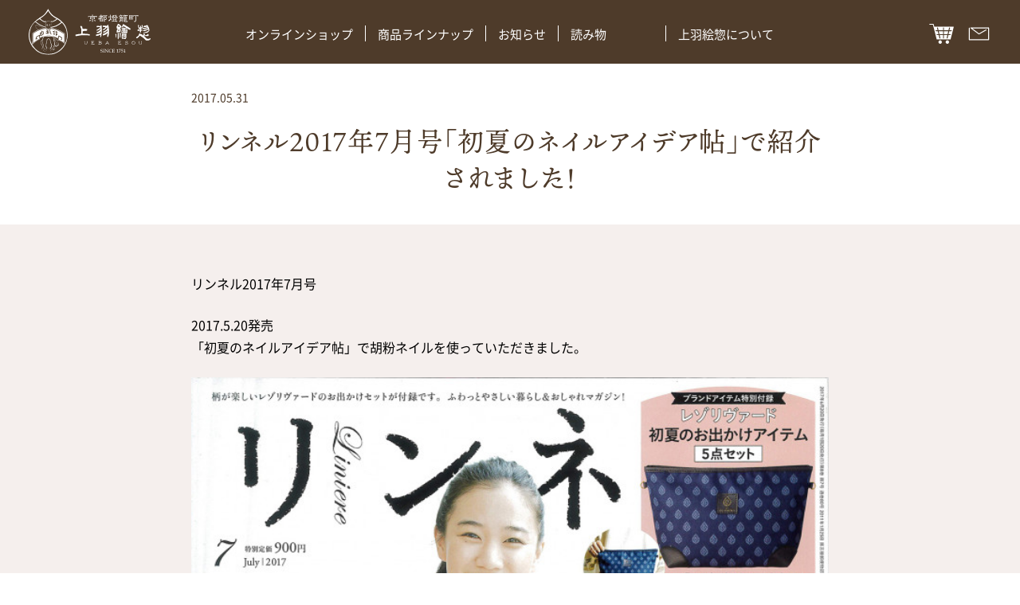

--- FILE ---
content_type: text/html; charset=UTF-8
request_url: https://www.ueba.co.jp/media/16626.html
body_size: 5903
content:
<!doctype html>
<html dir="ltr" lang="ja" prefix="og: https://ogp.me/ns#">

<head>
	<meta charset="UTF-8">
	<meta http-equiv="X-UA-Compatible" content="IE=edge" />
	<meta name="viewport" content="width=device-width, initial-scale=1.0 ,maximum-scale=1.0">
	<meta name="author" content="上羽絵惣株式会社">
	
		<!-- All in One SEO 4.7.9.1 - aioseo.com -->
		<title>リンネル2017年7月号「初夏のネイルアイデア帖」で紹介されました！ - 上羽絵惣株式会社</title>
	<meta name="description" content="リンネル2017年7月号 2017.5.20発売 「初夏のネイルアイデア帖」で胡粉ネイルを使っていただきました" />
	<meta name="robots" content="max-image-preview:large" />
	<meta name="author" content="上羽絵惣スタッフ"/>
	<link rel="canonical" href="https://www.ueba.co.jp/media/16626.html" />
	<meta name="generator" content="All in One SEO (AIOSEO) 4.7.9.1" />
		<meta property="og:locale" content="ja_JP" />
		<meta property="og:site_name" content="上羽絵惣株式会社 - 上羽絵惣公式WEBサイト" />
		<meta property="og:type" content="article" />
		<meta property="og:title" content="リンネル2017年7月号「初夏のネイルアイデア帖」で紹介されました！ - 上羽絵惣株式会社" />
		<meta property="og:description" content="リンネル2017年7月号 2017.5.20発売 「初夏のネイルアイデア帖」で胡粉ネイルを使っていただきました" />
		<meta property="og:url" content="https://www.ueba.co.jp/media/16626.html" />
		<meta property="article:published_time" content="2017-05-31T00:00:53+00:00" />
		<meta property="article:modified_time" content="2017-05-31T00:00:53+00:00" />
		<meta name="twitter:card" content="summary_large_image" />
		<meta name="twitter:title" content="リンネル2017年7月号「初夏のネイルアイデア帖」で紹介されました！ - 上羽絵惣株式会社" />
		<meta name="twitter:description" content="リンネル2017年7月号 2017.5.20発売 「初夏のネイルアイデア帖」で胡粉ネイルを使っていただきました" />
		<script type="application/ld+json" class="aioseo-schema">
			{"@context":"https:\/\/schema.org","@graph":[{"@type":"BreadcrumbList","@id":"https:\/\/www.ueba.co.jp\/media\/16626.html#breadcrumblist","itemListElement":[{"@type":"ListItem","@id":"https:\/\/www.ueba.co.jp\/#listItem","position":1,"name":"\u5bb6"}]},{"@type":"Organization","@id":"https:\/\/www.ueba.co.jp\/#organization","name":"\u4e0a\u7fbd\u30ea\u30cb\u30e5\u30fc\u30a2\u30eb\u30b5\u30a4\u30c8","description":"\u4e0a\u7fbd\u7d75\u60e3\u516c\u5f0fWEB\u30b5\u30a4\u30c8","url":"https:\/\/www.ueba.co.jp\/"},{"@type":"Person","@id":"https:\/\/www.ueba.co.jp\/author\/aivec-general#author","url":"https:\/\/www.ueba.co.jp\/author\/aivec-general","name":"\u4e0a\u7fbd\u7d75\u60e3\u30b9\u30bf\u30c3\u30d5","image":{"@type":"ImageObject","@id":"https:\/\/www.ueba.co.jp\/media\/16626.html#authorImage","url":"https:\/\/secure.gravatar.com\/avatar\/59e9bf4425bdc8b2dad65cef0b510b13?s=96&d=mm&r=g","width":96,"height":96,"caption":"\u4e0a\u7fbd\u7d75\u60e3\u30b9\u30bf\u30c3\u30d5"}},{"@type":"WebPage","@id":"https:\/\/www.ueba.co.jp\/media\/16626.html#webpage","url":"https:\/\/www.ueba.co.jp\/media\/16626.html","name":"\u30ea\u30f3\u30cd\u30eb2017\u5e747\u6708\u53f7\u300c\u521d\u590f\u306e\u30cd\u30a4\u30eb\u30a2\u30a4\u30c7\u30a2\u5e16\u300d\u3067\u7d39\u4ecb\u3055\u308c\u307e\u3057\u305f\uff01 - \u4e0a\u7fbd\u7d75\u60e3\u682a\u5f0f\u4f1a\u793e","description":"\u30ea\u30f3\u30cd\u30eb2017\u5e747\u6708\u53f7 2017.5.20\u767a\u58f2 \u300c\u521d\u590f\u306e\u30cd\u30a4\u30eb\u30a2\u30a4\u30c7\u30a2\u5e16\u300d\u3067\u80e1\u7c89\u30cd\u30a4\u30eb\u3092\u4f7f\u3063\u3066\u3044\u305f\u3060\u304d\u307e\u3057\u305f","inLanguage":"ja","isPartOf":{"@id":"https:\/\/www.ueba.co.jp\/#website"},"breadcrumb":{"@id":"https:\/\/www.ueba.co.jp\/media\/16626.html#breadcrumblist"},"author":{"@id":"https:\/\/www.ueba.co.jp\/author\/aivec-general#author"},"creator":{"@id":"https:\/\/www.ueba.co.jp\/author\/aivec-general#author"},"image":{"@type":"ImageObject","url":"https:\/\/www.ueba.co.jp\/wp-content\/uploads\/2017\/05\/0dc0bd298b61f518a0dbe85d7ce6fd2c.jpg","@id":"https:\/\/www.ueba.co.jp\/media\/16626.html\/#mainImage","width":1392,"height":1768},"primaryImageOfPage":{"@id":"https:\/\/www.ueba.co.jp\/media\/16626.html#mainImage"},"datePublished":"2017-05-31T09:00:53+09:00","dateModified":"2017-05-31T09:00:53+09:00"},{"@type":"WebSite","@id":"https:\/\/www.ueba.co.jp\/#website","url":"https:\/\/www.ueba.co.jp\/","name":"\u4e0a\u7fbd\u30ea\u30cb\u30e5\u30fc\u30a2\u30eb\u30b5\u30a4\u30c8","description":"\u4e0a\u7fbd\u7d75\u60e3\u516c\u5f0fWEB\u30b5\u30a4\u30c8","inLanguage":"ja","publisher":{"@id":"https:\/\/www.ueba.co.jp\/#organization"}}]}
		</script>
		<!-- All in One SEO -->

<link rel='dns-prefetch' href='//www.googletagmanager.com' />
<style id='classic-theme-styles-inline-css' type='text/css'>
/*! This file is auto-generated */
.wp-block-button__link{color:#fff;background-color:#32373c;border-radius:9999px;box-shadow:none;text-decoration:none;padding:calc(.667em + 2px) calc(1.333em + 2px);font-size:1.125em}.wp-block-file__button{background:#32373c;color:#fff;text-decoration:none}
</style>
<link rel='stylesheet' id='theme-style-css' href='https://www.ueba.co.jp/wp-content/themes/ueba_wp/style.css?ver=2.3.0' type='text/css' media='all' />
<link rel='stylesheet' id='postDetail-css' href='https://www.ueba.co.jp/wp-content/themes/ueba_wp/assets/css/postDetail.css?ver=2.3.0' type='text/css' media='all' />
<style id='akismet-widget-style-inline-css' type='text/css'>

			.a-stats {
				--akismet-color-mid-green: #357b49;
				--akismet-color-white: #fff;
				--akismet-color-light-grey: #f6f7f7;

				max-width: 350px;
				width: auto;
			}

			.a-stats * {
				all: unset;
				box-sizing: border-box;
			}

			.a-stats strong {
				font-weight: 600;
			}

			.a-stats a.a-stats__link,
			.a-stats a.a-stats__link:visited,
			.a-stats a.a-stats__link:active {
				background: var(--akismet-color-mid-green);
				border: none;
				box-shadow: none;
				border-radius: 8px;
				color: var(--akismet-color-white);
				cursor: pointer;
				display: block;
				font-family: -apple-system, BlinkMacSystemFont, 'Segoe UI', 'Roboto', 'Oxygen-Sans', 'Ubuntu', 'Cantarell', 'Helvetica Neue', sans-serif;
				font-weight: 500;
				padding: 12px;
				text-align: center;
				text-decoration: none;
				transition: all 0.2s ease;
			}

			/* Extra specificity to deal with TwentyTwentyOne focus style */
			.widget .a-stats a.a-stats__link:focus {
				background: var(--akismet-color-mid-green);
				color: var(--akismet-color-white);
				text-decoration: none;
			}

			.a-stats a.a-stats__link:hover {
				filter: brightness(110%);
				box-shadow: 0 4px 12px rgba(0, 0, 0, 0.06), 0 0 2px rgba(0, 0, 0, 0.16);
			}

			.a-stats .count {
				color: var(--akismet-color-white);
				display: block;
				font-size: 1.5em;
				line-height: 1.4;
				padding: 0 13px;
				white-space: nowrap;
			}
		
</style>

<!-- Site Kit によって追加された Google タグ（gtag.js）スニペット -->

<!-- Google アナリティクス スニペット (Site Kit が追加) -->
<script type="text/javascript" src="https://www.googletagmanager.com/gtag/js?id=GT-PL3L9D3" id="google_gtagjs-js" async></script>
<script type="text/javascript" id="google_gtagjs-js-after">
/* <![CDATA[ */
window.dataLayer = window.dataLayer || [];function gtag(){dataLayer.push(arguments);}
gtag("set","linker",{"domains":["www.ueba.co.jp"]});
gtag("js", new Date());
gtag("set", "developer_id.dZTNiMT", true);
gtag("config", "GT-PL3L9D3");
/* ]]> */
</script>

<!-- Site Kit によって追加された終了 Google タグ（gtag.js）スニペット -->
<link rel="https://api.w.org/" href="https://www.ueba.co.jp/wp-json/" /><link rel="alternate" type="application/json" href="https://www.ueba.co.jp/wp-json/wp/v2/media_publish/16626" /><link rel="alternate" type="application/json+oembed" href="https://www.ueba.co.jp/wp-json/oembed/1.0/embed?url=https%3A%2F%2Fwww.ueba.co.jp%2Fmedia%2F16626.html" />
<link rel="alternate" type="text/xml+oembed" href="https://www.ueba.co.jp/wp-json/oembed/1.0/embed?url=https%3A%2F%2Fwww.ueba.co.jp%2Fmedia%2F16626.html&#038;format=xml" />
<meta name="generator" content="Site Kit by Google 1.146.0" />    <!-- Adobe Fonts (貂明朝) -->
    <script>
        (function(d) {
            var config = {
                    kitId: 'qwf1bbw',
                    scriptTimeout: 3000,
                    async: true
                },
                h = d.documentElement,
                t = setTimeout(function() {
                    h.className = h.className.replace(/\bwf-loading\b/g, "") + " wf-inactive";
                }, config.scriptTimeout),
                tk = d.createElement("script"),
                f = false,
                s = d.getElementsByTagName("script")[0],
                a;
            h.className += " wf-loading";
            tk.src = 'https://use.typekit.net/' + config.kitId + '.js';
            tk.async = true;
            tk.onload = tk.onreadystatechange = function() {
                a = this.readyState;
                if (f || a && a != "complete" && a != "loaded") return;
                f = true;
                clearTimeout(t);
                try {
                    Typekit.load(config)
                } catch (e) {}
            };
            s.parentNode.insertBefore(tk, s)
        })(document);
    </script><link rel="icon" href="https://www.ueba.co.jp/wp-content/uploads/2023/11/cropped-favicon-32x32.jpg" sizes="32x32" />
<link rel="icon" href="https://www.ueba.co.jp/wp-content/uploads/2023/11/cropped-favicon-192x192.jpg" sizes="192x192" />
<link rel="apple-touch-icon" href="https://www.ueba.co.jp/wp-content/uploads/2023/11/cropped-favicon-180x180.jpg" />
<meta name="msapplication-TileImage" content="https://www.ueba.co.jp/wp-content/uploads/2023/11/cropped-favicon-270x270.jpg" />
</head>

<body class="media-template-default single single-media postid-16626 is-loading">
	<div class="l-container">

		<header class="l-header">
			<div class="l-header__inner">
				<div class="l-header__logo">
					<a href="https://www.ueba.co.jp/">
						<h1><img src="https://www.ueba.co.jp/wp-content/themes/ueba_wp/assets/images/logo.svg" alt="上羽絵惣株式会社" width="152" height="58"></h1>
					</a>
				</div>
				<div class="l-gnav pc-visible">
					<ul class="l-gnav__list"><li><a target="_blank" href="https://www.gofun-nail.com">オンラインショップ</a></li>
<li class="is-toggleTriger"><a href="#">商品ラインナップ</a>
<ul class="l-gnav__listChild is-toggleContent">
	<li><a target="_blank" href="https://www.gofun-nail.com/pages/gofun-nail">胡粉ネイル</a></li>
	<li><a target="_blank" href="https://www.gofun-nail.com/pages/watercolors">絵具</a></li>
	<li class="is-toggleTriger"><a target="_blank" href="https://www.gofun-nail.com/pages/gofun-cosme">胡粉コスメ</a>
	<ul class="l-gnav__listGrandChild is-toggleContent">
		<li><a target="_blank" href="https://www.gofun-nail.com/pages/gofun-cosme#kyohanamai">京花舞</a></li>
		<li><a target="_blank" href="https://www.gofun-nail.com/pages/gofun-cosme#gofunsoap">胡粉石鹸</a></li>
		<li><a target="_blank" href="https://www.gofun-nail.com/pages/gofun-cosme#handjelly">瑞々</a></li>
		<li><a href="https://www.gofun-nail.com/pages/gofun-cosme#wateringgel">爪美容液</a></li>
	</ul>
</li>
	<li><a href="https://www.ueba.co.jp/catalog_apply">カタログ請求</a></li>
	<li><a href="https://www.ueba.co.jp/shop">取扱店舗一覧</a></li>
</ul>
</li>
<li class="is-toggleTriger"><a href="#">お知らせ</a>
<ul class="l-gnav__listChild is-toggleContent">
	<li><a href="https://www.ueba.co.jp/./topics">最新情報</a></li>
	<li><a href="https://www.ueba.co.jp/media">メディア掲載</a></li>
</ul>
</li>
<li class="is-toggleTriger"><a href="#">読み物</a>
<ul class="l-gnav__listChild is-toggleContent">
	<li><a href="https://www.ueba.co.jp/nailart">ねいる図案帖</a></li>
	<li class="menu-item-object-japanart"><a href="https://www.ueba.co.jp/japanart">日本画作品帖</a></li>
	<li><a href="https://www.ueba.co.jp/fun">白狐通信</a></li>
</ul>
</li>
<li class="is-toggleTriger"><a href="#">上羽絵惣について</a>
<ul class="l-gnav__listChild is-toggleContent">
	<li><a href="https://www.ueba.co.jp/company">会社概要</a></li>
	<li><a href="https://www.ueba.co.jp/concept">想い</a></li>
	<li><a href="https://www.ueba.co.jp/history">歴史</a></li>
</ul>
</li>
</ul>				</div>
				<div class="l-header__nav">
					<a class="l-header__navIcon" href="https://www.gofun-nail.com/" target="_blank"><img src="https://www.ueba.co.jp/wp-content/themes/ueba_wp/assets/images/icon_cart.svg" alt="カート" width="31" height="31"></a>
					<a class="l-header__navIcon" href="https://www.ueba.co.jp/contact"><img src="https://www.ueba.co.jp/wp-content/themes/ueba_wp/assets/images/icon_envelope.svg" alt="お問い合わせ" width="31" height="31"></a>
					<a class="l-header__menuBtn is-menuBtn pc-none"></a>
				</div>
			</div>
			<nav class="l-spMenu pc-none">
				<div class="l-spMenu__inner">
					<ul class="l-spMenu__list"><li><a href="https://www.ueba.co.jp/">HOME</a></li>
<li><a target="_blank" href="https://www.gofun-nail.com">オンラインショップ</a></li>
<li><a href="#" class="l-spMenu__hasChild is-accordionBtn">商品ラインナップ</a>
<ul class="l-spMenu__list l-spMenu__list--child is-accordionContent">
	<li><a target="_blank" href="https://www.gofun-nail.com/pages/gofun-nail">胡粉ネイル</a></li>
	<li><a target="_blank" href="https://www.gofun-nail.com/pages/watercolors">絵具</a></li>
	<li><a target="_blank" href="https://www.gofun-nail.com/pages/gofun-cosme" class="l-spMenu__hasChild is-accordionBtn">胡粉コスメ</a>
	<ul class="l-spMenu__list l-spMenu__list--child is-accordionContent">
		<li><a target="_blank" href="https://www.gofun-nail.com/pages/gofun-cosme#kyohanamai">京花舞</a></li>
		<li><a target="_blank">胡粉石鹸</a></li>
		<li><a target="_blank" href="https://www.gofun-nail.com/pages/gofun-cosme#handjelly">瑞々</a></li>
		<li><a target="_blank" href="https://www.gofun-nail.com/pages/gofun-cosme#wateringgel">爪美容液</a></li>
	</ul>
</li>
</ul>
</li>
<li><a href="#" class="l-spMenu__hasChild is-accordionBtn">お知らせ</a>
<ul class="l-spMenu__list l-spMenu__list--child is-accordionContent">
	<li><a href="https://www.ueba.co.jp/./topics">最新情報</a></li>
	<li><a href="https://www.ueba.co.jp/media">メディア掲載</a></li>
</ul>
</li>
<li><a href="#" class="l-spMenu__hasChild is-accordionBtn">読み物</a>
<ul class="l-spMenu__list l-spMenu__list--child is-accordionContent">
	<li><a href="https://www.ueba.co.jp/nailart">ねいる図案帖</a></li>
	<li class="menu-item-object-japanart"><a href="https://www.ueba.co.jp/japanart">日本画作品帖</a></li>
	<li><a href="https://www.ueba.co.jp/fun">白狐通信</a></li>
</ul>
</li>
<li><a href="#" class="l-spMenu__hasChild is-accordionBtn">上羽絵惣について</a>
<ul class="l-spMenu__list l-spMenu__list--child is-accordionContent">
	<li><a href="https://www.ueba.co.jp/company">会社概要</a></li>
	<li><a href="https://www.ueba.co.jp/concept">想い</a></li>
	<li><a href="https://www.ueba.co.jp/history">歴史</a></li>
	<li><a href="https://www.ueba.co.jp/shop">取扱店舗</a></li>
</ul>
</li>
<li><a href="https://www.ueba.co.jp/contact">お問い合わせ</a></li>
<li><a href="https://www.ueba.co.jp/catalog_apply">カタログ請求</a></li>
</ul><ul class="l-spMenu__sub"><li class="menu-item-39743"><a href="https://www.ueba.co.jp/privacy-policy">個人情報保護</a></li>
<li class="menu-item-39731"><a href="https://www.ueba.co.jp/site_policy">サイト規約</a></li>
<li class="menu-item-39730"><a href="https://www.ueba.co.jp/sitemap">サイトマップ</a></li>
</ul>				</div>
			</nav>
		</header><main class="l-main">

	<div class="p-postDetail" id="post-16626">

    <div class="p-postDetail__header">
        <div class="p-postDetail__inner l-inner">
            <p class="p-postDetail__date">2017.05.31</p>
            <h2 class="p-postDetail__title">リンネル2017年7月号「初夏のネイルアイデア帖」で紹介されました！</h2>
        </div>
    </div>

    <div class="p-postDetail__body">
        <div class="p-postDetail__inner l-inner">

            <div class="p-postBody entry-content">
                <p>リンネル2017年7月号</p>
<p class="mbottom_25">2017.5.20発売<br />
「初夏のネイルアイデア帖」で胡粉ネイルを使っていただきました。</p>
<p style="text-align: center;"><img fetchpriority="high" decoding="async" src="https://www.ueba.co.jp/wp-content/uploads/2017/05/0dc0bd298b61f518a0dbe85d7ce6fd2c-680x864.jpg" alt="" width="680" height="864" class="alignnone size-large wp-image-16628" /><br />
<img decoding="async" src="https://www.ueba.co.jp/wp-content/uploads/2017/05/dc10853dfeb0140e45f21840d0277e75-680x900.jpg" alt="" width="680" height="900" class="alignnone size-large wp-image-16627" /></p>
            </div>
            <a href="https://www.ueba.co.jp/media" class="p-postDetail__backBtn c-btn c-btn--back">一覧へ戻る</a>
        </div>
    </div>


    <div class="p-postDetail__info">
        更新日：                @上羽絵惣スタッフ    </div>

</div><!-- #post-16626 -->
</main><!-- end .l-main -->


<footer class="l-footer">
	<a class="l-footer__pagetop is-pagetop" href="#top">
		<img src="https://www.ueba.co.jp/wp-content/themes/ueba_wp/assets/images/pagetop.png" alt="ページトップ" width="53" height="138">
	</a>
	<div class="l-footer__inner l-inner">
		<div class="l-footer__data">
			<div class="l-footer__logo">
				<a href="https://www.ueba.co.jp/"><img src="https://www.ueba.co.jp/wp-content/themes/ueba_wp/assets/images/footer_logo.svg" alt="上羽絵惣株式会社" width="261" height="101"></a>
			</div>
			<dl class="l-footer__info">
				<dt>上羽絵惣株式会社</dt>
				<dd>
					〒600-8401<br>京都市下京区東洞院通高辻下ル<br class="sp-none">燈籠町 579				</dd>
			</dl>
			<a class="l-footer__shop" href="https://www.gofun-nail.com">オンラインショップ</a>
		</div>
		<div class="l-footer__nav">
			<div class="l-footer__navCol">
				<p class="l-footer__navTitle">商品ラインナップ</p>
				<ul class="l-footer__navList"><li class="menu-item-39709"><a target="_blank" rel="noopener" href="https://www.gofun-nail.com/pages/gofun-nail">胡粉ネイル</a></li>
<li class="menu-item-39710"><a target="_blank" rel="noopener" href="https://www.gofun-nail.com/pages/watercolors">絵具</a></li>
<li class="menu-item-39711"><a target="_blank" rel="noopener" href="https://www.gofun-nail.com/pages/gofun-cosme">胡粉コスメ</a>
<ul class="sub-menu">
	<li class="menu-item-39712"><a target="_blank" rel="noopener" href="https://www.gofun-nail.com/pages/gofun-cosme#kyohanamai">京花舞</a></li>
	<li class="menu-item-39713"><a target="_blank" rel="noopener" href="https://www.gofun-nail.com/pages/gofun-cosme#gofunsoap">胡粉石鹸</a></li>
	<li class="menu-item-39714"><a target="_blank" rel="noopener" href="https://www.gofun-nail.com/pages/gofun-cosme#handjelly">瑞々</a></li>
	<li class="menu-item-39715"><a target="_blank" rel="noopener" href="https://www.gofun-nail.com/pages/gofun-cosme#wateringgel">爪美容液</a></li>
</ul>
</li>
</ul>			</div>
			<div class="l-footer__navCol">
				<p class="l-footer__navTitle">お知らせ</p>
				<ul class="l-footer__navList"><li class="menu-item-39763"><a href="https://www.ueba.co.jp/./topics">最新情報</a></li>
<li class="menu-item-39758"><a href="https://www.ueba.co.jp/media">メディア掲載</a></li>
</ul>			</div>
			<div class="l-footer__navCol">
				<p class="l-footer__navTitle">読み物</p>
				<ul class="l-footer__navList"><li class="menu-item-39756"><a href="https://www.ueba.co.jp/nailart">ねいる図案帖</a></li>
<li class="menu-item-object-japanart menu-item-39757"><a href="https://www.ueba.co.jp/japanart">日本画作品帖</a></li>
<li class="menu-item-39755"><a href="https://www.ueba.co.jp/fun">白狐通信</a></li>
</ul>			</div>
			<div class="l-footer__navCol">
				<p class="l-footer__navTitle">上羽絵惣について</p>
				<ul class="l-footer__navList"><li class="menu-item-39717"><a href="https://www.ueba.co.jp/company">会社概要</a></li>
<li class="menu-item-39734"><a href="https://www.ueba.co.jp/history">歴史</a></li>
<li class="menu-item-39735"><a href="https://www.ueba.co.jp/concept">想い</a></li>
<li class="menu-item-39759"><a href="https://www.ueba.co.jp/shop">取扱店舗一覧</a></li>
</ul>			</div>
			<div class="l-footer__navCol">
				<ul class="l-footer__navList"><li class="menu-item-39720"><a href="https://www.ueba.co.jp/contact">お問い合わせ</a></li>
<li class="menu-item-39744"><a href="https://www.ueba.co.jp/catalog_apply">カタログ請求</a></li>
</ul>			</div>
			<div class="l-footer__navCol l-footer__navCol--3">
				<ul class="l-footer__navList"><li class="menu-item-39740"><a href="https://www.ueba.co.jp/privacy-policy">個人情報保護</a></li>
<li class="menu-item-39739"><a href="https://www.ueba.co.jp/site_policy">サイト規約</a></li>
<li class="menu-item-39738"><a href="https://www.ueba.co.jp/sitemap">サイトマップ</a></li>
</ul>			</div>
			<div class="l-footer__navCol l-footer__navCol--2">
				<ul class="l-footer__sns">
					<li>
						<a href="https://www.youtube.com/channel/UCzEFeqeHgLLkhtaPTpXI1ww" target="_blank"><img src="https://www.ueba.co.jp/wp-content/themes/ueba_wp/assets/images/sns_youtube.svg" alt="YouTube" width="37" height="37"></a>
					</li>
					<li>
						<a href="https://page.line.me/gofun-nail" target="_blank"><img src="https://www.ueba.co.jp/wp-content/themes/ueba_wp/assets/images/sns_line.svg" alt="LINE" width="37" height="37"></a>
					</li>
					<li>
						<a href="https://twitter.com/gofunbyakko" target="_blank"><img src="https://www.ueba.co.jp/wp-content/themes/ueba_wp/assets/images/sns_twitter.svg" alt="Twitter" width="37" height="37"></a>
					</li>
					<li>
						<a href="https://www.facebook.com/Ueba-432795970098916/" target="_blank"><img src="https://www.ueba.co.jp/wp-content/themes/ueba_wp/assets/images/sns_facebook.svg" alt="fasebook" width="37" height="37"></a>
					</li>
					<li>
						<a href="https://www.instagram.com/uebaesou/" target="_blank"><img src="https://www.ueba.co.jp/wp-content/themes/ueba_wp/assets/images/sns_instagram.svg" alt="Instagram" width="37" height="37"></a>
					</li>
				</ul>
			</div>
			<p class="l-footer__copy">UEBAESOU CO.,LTD. All Rights Reserved.</p>
		</div>
	</div>
</footer>

</div>
<!-- end .l-container -->
<!-- ueba_wp : v2.3.0 -->
<script type="text/javascript" src="https://www.ueba.co.jp/wp-content/themes/ueba_wp/assets/js/common.min.js?ver=2.3.0" id="theme-common-js"></script>

</body>

</html>

--- FILE ---
content_type: text/css
request_url: https://www.ueba.co.jp/wp-content/themes/ueba_wp/assets/css/postDetail.css?ver=2.3.0
body_size: 480
content:
.p-postDetail__inner{max-width:800px}.p-postDetail__header{color:#4e3b2a;padding:20px 0 30px}@media screen and (min-width: 769px){.p-postDetail__header{padding:30px 0 35px}}.p-postDetail__date{font-size:14px;font-size:0.875rem;font-weight:400}.p-postDetail__title{font-family:"ten-mincho",serif;font-size:20px;font-size:1.25rem;font-weight:400;text-align:center;letter-spacing:.03em;line-height:1.4;margin-top:.6em}@media screen and (min-width: 769px){.p-postDetail__title{font-size:33px;font-size:2.0625rem}}.p-postDetail__body{padding-top:14px;padding-bottom:160px;background:rgba(204,176,164,.2)}@media screen and (min-width: 769px){.p-postDetail__body{padding-top:60px}}@media screen and (max-width: 768px){.p-postDetail .p-postBody{font-size:14px;font-size:0.875rem}}.p-postDetail .p-postBody h2:not(.p-relatedMovie__title),.p-postDetail .p-postBody h3:not(.p-relatedMovie__title){font-family:"ten-mincho",serif;font-size:20px;font-size:1.25rem;letter-spacing:.03em;font-weight:400;color:#4e3b2a;text-align:center;padding-bottom:.5em;border-bottom:1px solid}@media screen and (min-width: 769px){.p-postDetail .p-postBody h2:not(.p-relatedMovie__title),.p-postDetail .p-postBody h3:not(.p-relatedMovie__title){font-size:22px;font-size:1.375rem}}.p-postDetail__flow{margin-top:120px}.p-postDetail__flowList{color:#4e3b2a;display:flex;flex-direction:column;gap:20px}@media screen and (min-width: 769px){.p-postDetail__flowList{gap:30px}}@media screen and (min-width: 769px){.p-postDetail__flowList>div{display:flex}}@media screen and (max-width: 768px){.p-postDetail__flowList p{font-size:14px;font-size:0.875rem;line-height:1.5;margin-top:1em}}@media screen and (min-width: 769px){.p-postDetail__flowImg{width:300px;margin-right:30px;flex-shrink:0}}.p-postDetail__backBtn{margin-top:120px}.p-postDetail__info{font-size:14px;font-size:0.875rem;color:#4e3b2a;font-weight:400;text-align:center;padding:1em}@media screen and (min-width: 769px){.p-postDetail__info{padding:1.5em 1em}}

--- FILE ---
content_type: image/svg+xml
request_url: https://www.ueba.co.jp/wp-content/themes/ueba_wp/assets/images/icon_external.svg
body_size: 497
content:
<?xml version="1.0" encoding="UTF-8"?><svg id="_レイヤー_2" xmlns="http://www.w3.org/2000/svg" viewBox="0 0 21.16 21.16"><defs><style>.cls-1{fill:#fff;}</style></defs><g id="_編集モード"><path class="cls-1" d="m21.16,16.52H4.64V0h16.52v16.52Zm-15.36-1.16h14.2V1.16H5.8v14.2Z"/><polygon class="cls-1" points="15.94 21.16 0 21.16 0 5.22 1.16 5.22 1.16 20 15.94 20 15.94 21.16"/><rect class="cls-1" x="7.69" y="7.38" width="11.03" height="1.16" transform="translate(-1.76 11.67) rotate(-45)"/><polygon class="cls-1" points="17.68 11.3 16.52 11.3 16.52 4.64 9.86 4.64 9.86 3.48 17.68 3.48 17.68 11.3"/></g></svg>

--- FILE ---
content_type: image/svg+xml
request_url: https://www.ueba.co.jp/wp-content/themes/ueba_wp/assets/images/sns_instagram.svg
body_size: 1629
content:
<?xml version="1.0" encoding="UTF-8"?><svg id="_レイヤー_2" xmlns="http://www.w3.org/2000/svg" viewBox="0 0 36.77 36.77"><defs><style>.cls-1{fill:#fff;}</style></defs><g id="Ebene_1"><path class="cls-1" d="m26.8,12.02c-.2-.5-.43-.86-.81-1.24-.38-.38-.74-.61-1.24-.81-.38-.15-.95-.32-2-.37-1.14-.05-1.48-.06-4.36-.06s-3.22.01-4.36.06c-1.05.05-1.62.22-2,.37-.5.2-.86.43-1.24.81-.38.38-.61.74-.81,1.24-.15.38-.32.95-.37,2-.05,1.14-.06,1.48-.06,4.36s.01,3.22.06,4.36c.05,1.05.22,1.62.37,2,.2.5.43.86.81,1.24.38.38.74.61,1.24.81.38.15.95.32,2,.37,1.14.05,1.48.06,4.36.06s3.22-.01,4.36-.06c1.05-.05,1.62-.22,2-.37.5-.2.86-.43,1.24-.81.38-.38.61-.74.81-1.24.15-.38.32-.95.37-2,.05-1.14.06-1.48.06-4.36s-.01-3.22-.06-4.36c-.05-1.05-.22-1.62-.37-2Zm-8.41,11.91c-3.06,0-5.54-2.48-5.54-5.54s2.48-5.54,5.54-5.54,5.54,2.48,5.54,5.54-2.48,5.54-5.54,5.54Zm5.76-10.01c-.72,0-1.29-.58-1.29-1.29s.58-1.3,1.29-1.3,1.29.58,1.29,1.3-.58,1.29-1.29,1.29Z"/><path class="cls-1" d="m18.38,0C8.23,0,0,8.23,0,18.38s8.23,18.38,18.38,18.38,18.38-8.23,18.38-18.38S28.54,0,18.38,0Zm10.73,22.83c-.05,1.15-.24,1.93-.5,2.62-.28.71-.64,1.31-1.24,1.91-.6.6-1.2.97-1.91,1.24-.69.27-1.47.45-2.62.5-1.15.05-1.52.07-4.45.07s-3.3-.01-4.45-.07c-1.15-.05-1.93-.23-2.62-.5-.71-.28-1.31-.64-1.91-1.24-.6-.6-.97-1.2-1.24-1.91-.27-.69-.45-1.47-.5-2.62-.05-1.15-.06-1.52-.06-4.45s.01-3.3.06-4.45c.05-1.15.24-1.93.5-2.62.28-.71.64-1.31,1.24-1.91.6-.6,1.2-.97,1.91-1.25.69-.27,1.47-.45,2.62-.5,1.15-.05,1.52-.06,4.45-.06s3.3.01,4.45.06c1.15.05,1.93.23,2.62.5.71.28,1.31.64,1.91,1.25.6.6.97,1.2,1.24,1.91.27.69.45,1.47.5,2.62.05,1.15.07,1.52.07,4.45s-.01,3.3-.07,4.45Z"/><path class="cls-1" d="m18.38,14.79c-1.99,0-3.6,1.61-3.6,3.6s1.61,3.6,3.6,3.6,3.6-1.61,3.6-3.6-1.61-3.6-3.6-3.6Z"/></g></svg>

--- FILE ---
content_type: image/svg+xml
request_url: https://www.ueba.co.jp/wp-content/themes/ueba_wp/assets/images/sns_facebook.svg
body_size: 365
content:
<?xml version="1.0" encoding="UTF-8"?><svg id="_レイヤー_2" xmlns="http://www.w3.org/2000/svg" viewBox="0 0 36.77 36.55"><defs><style>.cls-1{fill:#fff;}</style></defs><g id="Ebene_1"><path class="cls-1" d="m36.77,18.38C36.77,8.23,28.54,0,18.38,0S0,8.23,0,18.38c0,9.18,6.73,16.79,15.52,18.16v-12.85h-4.7v-5.31h4.7v-4.05c0-4.61,2.73-7.16,6.93-7.16,2.01,0,4.1.39,4.1.39v4.49h-2.3c-2.28,0-3.01,1.43-3.01,2.88v3.45h5.11l-.82,5.31h-4.29v12.85c8.79-1.37,15.52-8.98,15.52-18.16"/></g></svg>

--- FILE ---
content_type: image/svg+xml
request_url: https://www.ueba.co.jp/wp-content/themes/ueba_wp/assets/images/sns_twitter.svg
body_size: 651
content:
<?xml version="1.0" encoding="UTF-8"?><svg id="_レイヤー_2" xmlns="http://www.w3.org/2000/svg" viewBox="0 0 36.77 36.77"><defs><style>.cls-1{fill:#fff;}</style></defs><g id="Ebene_1"><path class="cls-1" d="m18.38,0C8.23,0,0,8.23,0,18.38s8.23,18.38,18.38,18.38,18.38-8.23,18.38-18.38S28.54,0,18.38,0Zm8.76,13.89c.01.19.01.39.01.58,0,5.98-4.55,12.87-12.87,12.87h0c-2.46,0-4.86-.7-6.93-2.03.36.04.72.06,1.08.07,2.04,0,4.01-.68,5.62-1.94-1.94-.04-3.63-1.3-4.22-3.14.68.13,1.38.1,2.04-.08-2.11-.43-3.63-2.28-3.63-4.43v-.06c.63.35,1.33.54,2.05.57-1.99-1.33-2.6-3.97-1.4-6.04,2.3,2.83,5.68,4.54,9.32,4.72-.36-1.57.13-3.22,1.31-4.32,1.82-1.71,4.69-1.62,6.4.2,1.01-.2,1.98-.57,2.87-1.1-.34,1.05-1.04,1.94-1.99,2.5.9-.11,1.77-.35,2.6-.71-.61.91-1.37,1.7-2.26,2.34Z"/></g></svg>

--- FILE ---
content_type: image/svg+xml
request_url: https://www.ueba.co.jp/wp-content/themes/ueba_wp/assets/images/icon_cart.svg
body_size: 2184
content:
<?xml version="1.0" encoding="UTF-8"?><svg id="_レイヤー_2" xmlns="http://www.w3.org/2000/svg" xmlns:xlink="http://www.w3.org/1999/xlink" viewBox="0 0 31 31"><defs><style>.cls-1{fill:none;}.cls-2{clip-path:url(#clippath);}.cls-3{fill:#fff;}</style><clipPath id="clippath"><rect class="cls-1" width="31" height="31"/></clipPath></defs><g id="_レイヤー_"><g class="cls-2"><path class="cls-3" d="m13.83,23.71c-1.18,0-2.14.96-2.14,2.14s.96,2.14,2.14,2.14,2.14-.96,2.14-2.14-.96-2.14-2.14-2.14Z"/><path class="cls-3" d="m22.84,23.71c-1.18,0-2.14.96-2.14,2.14s.96,2.14,2.14,2.14,2.14-.96,2.14-2.14-.96-2.14-2.14-2.14Z"/><polygon class="cls-3" points="18.61 15.88 23.1 15.88 23.98 12.15 18.61 12.15 18.61 15.88"/><path class="cls-3" d="m30.84,6.95s0-.04,0-.06c0-.02,0-.03-.01-.04,0-.02,0-.04-.02-.05,0-.02-.01-.03-.02-.04,0-.02-.02-.03-.02-.05,0-.01-.02-.03-.03-.04-.01-.01-.02-.03-.03-.04-.01-.01-.02-.02-.04-.03-.01-.01-.03-.02-.04-.03-.01-.01-.03-.02-.05-.03-.01,0-.03-.02-.04-.02-.02,0-.04-.01-.06-.02-.01,0-.02,0-.03-.01,0,0,0,0-.01,0-.02,0-.04,0-.06,0-.02,0-.03,0-.05,0,0,0,0,0-.01,0H6.44l-.79-3.06c-.06-.23-.27-.39-.51-.39H.68c-.29,0-.53.24-.53.53s.24.53.53.53h4.05l.81,3.14c.02.08.07.15.12.21l3.74,14.79s0,0,0,.01c.01.05.03.1.06.14,0,0,0,0,0,0,.03.04.06.08.1.11,0,0,.01.01.02.02.04.03.08.05.13.07,0,0,.02,0,.03,0,.05.01.1.02.15.02,0,0,0,0,0,0,0,0,0,0,0,0h16.58s0,0,0,0c0,0,0,0,0,0,.05,0,.1-.01.15-.02.01,0,.02,0,.03,0,.05-.02.09-.04.13-.07,0,0,.01-.01.02-.02.04-.03.08-.07.1-.11,0,0,0,0,0,0,.03-.04.05-.09.06-.14,0,0,0,0,0-.01l3.81-15.07s0,0,0-.01c0-.02,0-.03,0-.05,0-.02,0-.04,0-.06,0,0,0,0,0,0,0-.01,0-.02,0-.03Zm-3.09,5.2h-2.52l-.88,3.73h2.06c.33,0,.6.27.6.6s-.27.6-.6.6h-2.34l-.9,3.82c-.07.28-.31.47-.59.47-.05,0-.09,0-.14-.02-.32-.08-.53-.4-.45-.73l.84-3.54h-4.21v3.68c0,.33-.27.6-.6.6s-.6-.27-.6-.6v-3.68h-4.21l.84,3.54c.08.32-.12.65-.45.73-.05.01-.09.02-.14.02-.27,0-.52-.19-.59-.47l-.9-3.82h-2.1c-.33,0-.6-.27-.6-.6s.27-.6.6-.6h1.82l-.88-3.73h-2.19c-.33,0-.6-.27-.6-.6s.27-.6.6-.6h1.9l-.64-2.69c-.08-.32.12-.65.45-.73.33-.08.65.12.73.45l.7,2.97h5.66v-2.83c0-.33.27-.6.6-.6s.6.27.6.6v2.83h5.66l.7-2.97c.08-.32.4-.53.73-.45.32.08.53.4.45.73l-.64,2.69h2.24c.33,0,.6.27.6.6s-.27.6-.6.6Z"/><polygon class="cls-3" points="12.9 15.88 17.4 15.88 17.4 12.15 12.02 12.15 12.9 15.88"/></g></g></svg>

--- FILE ---
content_type: image/svg+xml
request_url: https://www.ueba.co.jp/wp-content/themes/ueba_wp/assets/images/back_btn_deco02.svg
body_size: 1304
content:
<?xml version="1.0" encoding="UTF-8"?><svg id="_レイヤー_2" xmlns="http://www.w3.org/2000/svg" viewBox="0 0 90 38.1"><defs><style>.cls-1{fill:#fff;}.cls-2{fill:#ff4700;}.cls-3{fill:#c3aa77;}</style></defs><g id="Warstwa_1"><path class="cls-3" d="m44.96,0s-1.92,4.26-4.82,6.08c-2.91,1.82-6.12,4.1-7.93,6.64-1.72,2.41-3.3,5.62-3.11,10.08.2,4.46,2.37,7.82,3.07,8.79.53.73,3.01,3.34,4.33,4.13,1.32.79,3.67,2.18,8.62,2.38,4.96.2,9.02-2.38,11.17-4.59,2.15-2.21,4.03-5.35,4.53-9.65.5-4.29-.86-7.57-1.29-8.76-.43-1.19-2.02-3.44-3.44-4.69-1.42-1.26-2.51-2.15-3.9-2.87-1.39-.73-3.6-1.87-5.25-4.2-1.78-2.51-1.98-3.34-1.98-3.34Z"/><path class="cls-1" d="m15.88,0s-1.92,4.26-4.82,6.08c-2.91,1.82-6.12,4.1-7.93,6.64C1.4,15.13-.18,18.34.02,22.8c.2,4.46,2.37,7.82,3.07,8.79.53.73,3.01,3.34,4.33,4.13,1.32.79,3.67,2.18,8.62,2.38,4.96.2,9.02-2.38,11.17-4.59,2.15-2.21,4.03-5.35,4.53-9.65.5-4.29-.86-7.57-1.29-8.76-.43-1.19-2.02-3.44-3.44-4.69-1.42-1.26-2.51-2.15-3.9-2.87-1.39-.73-3.6-1.87-5.25-4.2-1.78-2.51-1.98-3.34-1.98-3.34Z"/><path class="cls-2" d="m74.03,0s-1.92,4.26-4.82,6.08c-2.91,1.82-6.12,4.1-7.93,6.64-1.72,2.41-3.3,5.62-3.11,10.08.2,4.46,2.37,7.82,3.07,8.79.53.73,3.01,3.34,4.33,4.13,1.32.79,3.67,2.18,8.62,2.38,4.96.2,9.02-2.38,11.17-4.59,2.15-2.21,4.03-5.35,4.53-9.65.5-4.29-.86-7.57-1.29-8.76-.43-1.19-2.02-3.44-3.44-4.69-1.42-1.26-2.51-2.15-3.9-2.87-1.39-.73-3.6-1.87-5.25-4.2-1.78-2.51-1.98-3.34-1.98-3.34Z"/></g></svg>

--- FILE ---
content_type: image/svg+xml
request_url: https://www.ueba.co.jp/wp-content/themes/ueba_wp/assets/images/sns_youtube.svg
body_size: 571
content:
<?xml version="1.0" encoding="UTF-8"?><svg id="_レイヤー_2" xmlns="http://www.w3.org/2000/svg" viewBox="0 0 36.77 36.77"><defs><style>.cls-1{fill:#fff;}</style></defs><g id="Ebene_1"><path class="cls-1" d="m18.38,0C8.23,0,0,8.23,0,18.38s8.23,18.38,18.38,18.38,18.38-8.23,18.38-18.38S28.54,0,18.38,0Zm10.56,23.72c-.25.95-1,1.71-1.95,1.96-1.72.46-8.61.46-8.61.46,0,0-6.89,0-8.61-.46-.95-.25-1.7-1.01-1.95-1.96-.46-1.73-.46-5.34-.46-5.34,0,0,0-3.61.46-5.34.25-.96,1-1.71,1.95-1.96,1.72-.46,8.61-.46,8.61-.46,0,0,6.89,0,8.61.46.95.26,1.7,1.01,1.95,1.96.46,1.73.46,5.34.46,5.34,0,0,0,3.61-.46,5.34Z"/><polygon class="cls-1" points="16.13 21.66 21.89 18.38 16.13 15.11 16.13 21.66"/></g></svg>

--- FILE ---
content_type: image/svg+xml
request_url: https://www.ueba.co.jp/wp-content/themes/ueba_wp/assets/images/icon_envelope.svg
body_size: 710
content:
<?xml version="1.0" encoding="UTF-8"?><svg id="_レイヤー_2" xmlns="http://www.w3.org/2000/svg" xmlns:xlink="http://www.w3.org/1999/xlink" viewBox="0 0 31 31"><defs><style>.cls-1{fill:none;}.cls-2{clip-path:url(#clippath);}.cls-3{fill:#fff;}</style><clipPath id="clippath"><rect class="cls-1" width="31" height="31"/></clipPath></defs><g id="_レイヤー_"><g class="cls-2"><path class="cls-3" d="m15.52,16.25c-.12,0-.24-.04-.35-.12l-10.16-7.61c-.2-.15-.28-.41-.2-.65.08-.24.3-.4.55-.4h22.18c.32,0,.58.26.58.58s-.26.58-.58.58H7.09l8.47,6.34,8.51-4.84c.28-.16.63-.06.79.22.16.28.06.63-.22.79l-8.84,5.03c-.09.05-.19.08-.29.08Z"/><path class="cls-3" d="m27.56,23.51H3.44c-.32,0-.58-.26-.58-.58v-14.65c0-.32.26-.58.58-.58s.58.26.58.58v14.07h22.95v-14.08c0-.32.26-.58.58-.58s.58.26.58.58v14.66c0,.32-.26.58-.58.58Z"/></g></g></svg>

--- FILE ---
content_type: image/svg+xml
request_url: https://www.ueba.co.jp/wp-content/themes/ueba_wp/assets/images/back_btn_deco01.svg
body_size: 1307
content:
<?xml version="1.0" encoding="UTF-8"?><svg id="_レイヤー_2" xmlns="http://www.w3.org/2000/svg" viewBox="0 0 90 38.1"><defs><style>.cls-1{fill:#004779;}.cls-2{fill:#018380;}.cls-3{fill:#5e7a91;}</style></defs><g id="Warstwa_1"><path class="cls-1" d="m44.96,0s-1.92,4.26-4.82,6.08c-2.91,1.82-6.12,4.1-7.93,6.64-1.72,2.41-3.3,5.62-3.11,10.08.2,4.46,2.37,7.82,3.07,8.79.53.73,3.01,3.34,4.33,4.13,1.32.79,3.67,2.18,8.62,2.38,4.96.2,9.02-2.38,11.17-4.59,2.15-2.21,4.03-5.35,4.53-9.65.5-4.29-.86-7.57-1.29-8.76-.43-1.19-2.02-3.44-3.44-4.69-1.42-1.26-2.51-2.15-3.9-2.87-1.39-.73-3.6-1.87-5.25-4.2-1.78-2.51-1.98-3.34-1.98-3.34Z"/><path class="cls-2" d="m15.88,0s-1.92,4.26-4.82,6.08c-2.91,1.82-6.12,4.1-7.93,6.64C1.4,15.13-.18,18.34.02,22.8c.2,4.46,2.37,7.82,3.07,8.79.53.73,3.01,3.34,4.33,4.13,1.32.79,3.67,2.18,8.62,2.38,4.96.2,9.02-2.38,11.17-4.59,2.15-2.21,4.03-5.35,4.53-9.65.5-4.29-.86-7.57-1.29-8.76-.43-1.19-2.02-3.44-3.44-4.69-1.42-1.26-2.51-2.15-3.9-2.87-1.39-.73-3.6-1.87-5.25-4.2-1.78-2.51-1.98-3.34-1.98-3.34Z"/><path class="cls-3" d="m74.03,0s-1.92,4.26-4.82,6.08c-2.91,1.82-6.12,4.1-7.93,6.64-1.72,2.41-3.3,5.62-3.11,10.08.2,4.46,2.37,7.82,3.07,8.79.53.73,3.01,3.34,4.33,4.13,1.32.79,3.67,2.18,8.62,2.38,4.96.2,9.02-2.38,11.17-4.59,2.15-2.21,4.03-5.35,4.53-9.65.5-4.29-.86-7.57-1.29-8.76-.43-1.19-2.02-3.44-3.44-4.69-1.42-1.26-2.51-2.15-3.9-2.87-1.39-.73-3.6-1.87-5.25-4.2-1.78-2.51-1.98-3.34-1.98-3.34Z"/></g></svg>

--- FILE ---
content_type: image/svg+xml
request_url: https://www.ueba.co.jp/wp-content/themes/ueba_wp/assets/images/footer_logo.svg
body_size: 116385
content:
<?xml version="1.0" encoding="UTF-8"?><svg id="_レイヤー_2" xmlns="http://www.w3.org/2000/svg" viewBox="0 0 260.53 100.66"><defs><style>.cls-1{fill:#fff;}</style></defs><g id="_レイヤー_"><path class="cls-1" d="m132.29,19.77c-.39,0-.59-.13-.59-.4.12-.68.19-1.4.19-2.18,0-.3.16-.45.5-.45,2.89,0,5.1.03,6.61.1.14,0,.22.09.22.26v2.4c0,.19-.14.28-.41.28-1.15-.06-2.22-.09-3.2-.09-1.28,0-2.39.03-3.32.09Zm2.35-8.65c.12.57.21,1.17.26,1.8-1.99.03-4.82.38-8.48,1.04-.49,0-.88.17-1.16.52-.25.21-.38.44-.38.71,0,.46.28.69.85.69,1.95-.86,3.41-1.34,4.39-1.45,1.58-.19,3.22-.28,4.93-.28s3.32.12,4.74.35c1.31.17,2.53.53,3.65,1.07.69.32,1.28.47,1.75.47.17,0,.38-.19.62-.57.34-.57.52-1.1.52-1.59,0-.32-.07-.48-.21-.48-.6.13-1.13.19-1.59.19-1.14,0-2.48-.1-4.03-.29-1.64-.21-3.1-.33-4.36-.38.03-.58.11-1.22.24-1.92,0-.57-.28-.86-.85-.86s-.88.32-.88.95Zm-4.34,5.02c.12.79.19,1.46.19,2.02,0,.62-.06,1.34-.19,2.16,0,.45.21.68.64.68.55-.08,1.03-.12,1.42-.14.38-.03,1.19-.05,2.44-.05-.05.13-.07.28-.07.45.07.68.1,1.3.1,1.85,0,.71-.03,1.71-.1,3.01,0,1.01.23,1.52.69,1.52.57,0,.86-.5.86-1.52l-.1-3.01c0-.55.03-1.17.1-1.85,0-.17-.03-.32-.07-.45,1.11.02,2.32.08,3.65.19.46,0,.69-.26.69-.78-.07-.55-.1-.98-.1-1.31,0-.58.03-1.13.07-1.63.03-.38.08-.64.14-.78.05-.1.07-.15.07-.17,0-.49-.23-.73-.69-.73-.33.13-.61.19-.83.19-1.14-.06-2.11-.1-2.92-.1h-3.65c-.43,0-.76-.03-1-.09-.24-.06-.47-.09-.71-.09-.43,0-.64.21-.64.64Zm-2.28,7.8c0,.49.13.91.38,1.26.21.3.46.45.76.45.55,0,1.19-.39,1.92-1.19.74-.73,1.11-1.21,1.11-1.47,0-.19-.1-.28-.31-.28-1.09.63-2,.94-2.73.94-.21,0-.49-.03-.86-.09-.19,0-.29.12-.29.38Zm10.88-1.05c0,.08.04.17.12.26,1.06,1.31,1.72,2.07,1.99,2.28.14.14.3.21.48.21.33,0,.79-.19,1.4-.57.33-.23.5-.5.5-.78,0-.17-.1-.26-.31-.26-.61-.03-1.12-.12-1.52-.26-.55-.18-1.29-.54-2.2-1.09-.08-.05-.13-.07-.14-.07-.19,0-.29.09-.31.28Z"/><path class="cls-1" d="m156.6,15.89l.05-1.99c.3,0,.59,0,.87.02.54.03.89.05,1.07.05-.57.76-1.11,1.4-1.62,1.92h-.38Zm-4.77-2.94c-.24.21-.36.43-.38.67.03.41.28.62.73.64.11,0,.33-.06.64-.16.5-.13,1.3-.19,2.39-.19l.1,1.99h-4.05c-.39,0-.7.06-.92.19-.25.22-.39.44-.43.67.05.48.33.73.85.76.15,0,.45-.08.93-.23.82-.17,2.15-.26,3.98-.26h.07c-.65.57-1.31,1.02-1.99,1.35-1.15.68-2.69,1.19-4.6,1.52-.26.01-.38.1-.38.26,0,.33.15.62.45.88.3.31.7.47,1.18.47.3,0,.69-.12,1.16-.35.63-.27,1.24-.57,1.83-.9.1,1.03.14,1.92.14,2.68,0,.88-.06,1.93-.19,3.13,0,.44.22.66.65.66.38-.06.69-.1.95-.11.33-.07,1.06-.1,2.18-.1.8,0,1.7.07,2.68.21.44,0,.66-.25.66-.76-.06-.98-.1-1.74-.1-2.27,0-.87.02-1.68.07-2.42.03-.59.08-.98.16-1.19.03-.11.05-.17.05-.19,0-.52-.23-.78-.69-.78-.33.12-.62.19-.85.19-.59-.06-1.08-.1-1.5-.1h-1.9c-.25,0-.47,0-.66-.02.43-.28.84-.61,1.25-.97.35-.28.75-.67,1.21-1.16.44.02.89.04,1.33.07.93.13,1.53.19,1.8.19.34,0,.62-.11.86-.33.19-.22.28-.49.28-.81-.02-.17-.14-.26-.38-.26h-2.89c.74-.9,1.57-2.01,2.49-3.32.13-.11.19-.27.19-.49-.02-.33-.2-.52-.55-.55-.15,0-.29.03-.4.09-.26.39-.51.78-.76,1.14h-2.8l.07-1.63c0-.49-.3-.73-.88-.73-.5,0-.76.25-.76.73l.07,1.63h-2.51c-.37,0-.65.07-.86.19Zm3.51,12.5c-.38,0-.57-.12-.57-.36.05-.57.08-1.15.1-1.73h.07c1.01-.13,2.4-.19,4.17-.19v1.99c0,.19-.12.28-.36.28-.6-.06-1.15-.1-1.63-.1-.68,0-1.27.03-1.78.1Zm-.4-4.72c0-.33.16-.5.5-.5,1.53,0,2.69.03,3.49.09.13,0,.19.1.19.31v1.61s-.05-.02-.1-.02h-3.99s-.07,0-.12.02c.01-.49.02-.99.02-1.52Zm7.87-9.03c-.3.14-.45.37-.45.69s.13.47.38.52v.11c.08,1.56.12,2.97.12,4.22,0,2.12.02,5.09.07,8.89,0,1.01.22,1.52.66,1.52.57,0,.85-.51.85-1.52l-.12-3.39c.22.11.54.17.95.17.94,0,1.79-.33,2.54-.99.79-.68,1.18-1.62,1.18-2.82,0-.68-.17-1.37-.52-2.07-.36-.57-.83-1.07-1.4-1.49-.05-.08-.07-.16-.07-.24.95-.92,1.77-1.63,2.47-2.16.49-.35.74-.64.74-.88,0-.49-.22-.73-.64-.73-.35.06-.6.09-.76.09-1.58-.06-3.29-.09-5.12-.09-.28,0-.57.06-.88.17Zm2.78.97h2.28c.13,0,.19.06.19.19l-3.89,3.67c.02-1.07.04-2.24.07-3.51v-.24c.66-.08,1.11-.12,1.35-.12Zm-1.14,4.93c.12,0,.29-.1.49-.31l.81-.69c.12-.09.22-.14.28-.14.32,0,.7.29,1.14.86.33.57.5,1.16.5,1.78,0,.57-.22,1.1-.64,1.61-.51.58-1.27.88-2.3.88-.16,0-.31.02-.45.07l-.09-4.1c.06.03.15.05.26.05Z"/><path class="cls-1" d="m185.49,21.27c-.36,0-.54-.12-.54-.35.12-.49.19-1.01.19-1.54,0-.3.15-.45.45-.45,2.05,0,3.61.03,4.67.09.11,0,.16.09.16.26v1.73c0,.17-.12.26-.36.26-.84-.06-1.6-.09-2.27-.09-.87,0-1.64.03-2.3.09Zm-12.33-6.16c0,.49.14.91.4,1.26.21.31.45.48.74.48.37,0,.79-.33,1.28-.98.48-.6.71-1,.71-1.21s-.09-.31-.26-.31c-.7.33-1.27.49-1.73.49-.19,0-.47-.03-.85-.09-.19,0-.28.12-.28.35Zm6.26-1.3c0,.19.13.52.4,1,.25.54.47.81.64.81.32,0,.57-.09.76-.26.19-.18.29-.38.29-.6,0-.14-.13-.24-.38-.28-.46-.18-.83-.46-1.11-.85-.13-.06-.22-.1-.29-.1-.21,0-.31.1-.31.28Zm-2.37-2.68c.13,1.91.19,3.42.19,4.5,0,1.84-.18,3.36-.53,4.58-.41,1.37-1,2.31-1.78,2.82-.43.35-.93.56-1.49.64-.32.05-.48.21-.48.47,0,.28.18.57.55.85.51.44.96.66,1.38.66.3,0,.72-.3,1.25-.9.77-.98,1.38-2.07,1.83-3.27.04.02.09.04.14.07.46.17,1.12.65,2,1.42.15.12.27.19.35.19.44,0,.67-.18.67-.54,0-.3-.43-.79-1.28-1.47-.91-.68-1.39-1.02-1.48-1.02h-.07c.21-1.09.31-2.4.31-3.91l-.02-3.6c0-.62.03-1.12.1-1.5,0-.49-.32-.73-.95-.73-.46,0-.69.25-.69.73Zm6.19-.02c-.19.03-.38.17-.57.4-.14.16-.22.32-.22.47.02.27.22.41.6.41.33-.11.67-.19,1.02-.24.43-.05.82-.07,1.16-.07.17,0,.26.03.26.09,0,.05-.04.13-.12.24-.38.72-.76,1.35-1.16,1.87-.15-.14-.39-.33-.74-.57-.62-.4-.96-.6-1.02-.6-.49,0-.73.23-.73.69,0,.13.13.24.4.33.33.09.8.36,1.4.78.06.03.12.05.17.07-.38.43-.78.77-1.21,1.04-.56.39-1.15.66-1.8.81-.27.03-.4.15-.4.35,0,.24.16.45.47.64.32.21.64.31.97.31.11,0,.31-.09.59-.26.29-.13.63-.37,1.02-.74.52-.44,1.07-1.06,1.63-1.85.52-.72,1.21-1.88,2.04-3.46.14-.2.21-.34.21-.4,0-.33-.23-.5-.69-.5-.13,0-.37.06-.73.19l-1.25-.09c-.27,0-.7.02-1.3.07Zm4.64.52c0,.24.09.42.26.55.38.3.79.74,1.23,1.3,1.08,1.42,2.03,2.83,2.87,4.22.28.23.6.35.95.35.5,0,.99-.14,1.44-.43.49-.3.74-.6.74-.88s-.13-.4-.38-.4c-.51-.08-.95-.2-1.33-.36-.36-.19-1.1-.84-2.23-1.97.11-.03.27-.1.49-.19.54-.22.95-.44,1.23-.64.15-.08.22-.19.22-.33,0-.52-.26-.78-.78-.78-.03,0-.07.03-.12.09-.38.38-.92.78-1.61,1.21-.02,0-.04,0-.05.03-.3-.3-.62-.63-.95-.98.1-.03.23-.1.4-.21.41-.21.73-.4.95-.57.1-.06.14-.17.14-.33,0-.49-.25-.74-.76-.74-.02,0-.05.03-.09.1-.28.35-.69.73-1.21,1.16-.35-.48-.61-.71-.78-.71-.43,0-.64.16-.64.5Zm-2.68,3.96c-.22.19-.34.38-.35.57.03.43.24.66.64.69.07,0,.2-.05.4-.14.34-.1.91-.14,1.71-.14.39,0,.76,0,1.09.02.32.05.52.07.62.07.32,0,.58-.11.78-.33.16-.2.24-.44.24-.71,0-.13-.09-.19-.26-.19h-4.08c-.35,0-.61.06-.78.17Zm-1.7,2.75c.14.65.21,1.2.21,1.66,0,.54-.07,1.16-.21,1.87,0,.44.22.66.69.66.43-.08.79-.12,1.09-.14.36-.05,1.2-.07,2.51-.07.98,0,2.08.07,3.32.22.45,0,.66-.25.66-.76-.08-.44-.12-.78-.12-1.02,0-.5.03-.98.09-1.42.03-.31.09-.53.17-.66l.04-.12c0-.5-.22-.76-.66-.76-.35.13-.64.19-.88.19-.77-.06-1.45-.09-2.02-.09h-2.51c-.46,0-.8-.03-1.02-.1-.23-.06-.46-.09-.68-.09-.46,0-.69.21-.69.64Zm1.04,5.43l.47,1.31c-.89.05-1.84.11-2.84.19-.14-.06-.29-.09-.45-.09-.22,0-.41.12-.57.35-.19.24-.28.47-.28.69,0,.4.18.6.54.6.3,0,.67-.06,1.12-.19.93-.27,2.61-.4,5.05-.4,1.64,0,3.03.2,4.15.6.51.19.87.28,1.09.28.35,0,.7-.24,1.06-.73.37-.44.55-.86.55-1.26,0-.13-.09-.19-.29-.19-.09,0-.34.06-.73.16-.43.07-.76.1-1,.1-.21,0-.48,0-.78-.03-.47-.01-.93-.04-1.35-.07l.55-1.21c0-.46-.25-.69-.76-.69-.36,0-.59.2-.69.59l-.14,1.26c-.66-.01-1.22-.02-1.66-.02-.52,0-1.08.01-1.66.02l.07-1.16c0-.46-.25-.69-.76-.69-.46,0-.69.2-.69.59Z"/><path class="cls-1" d="m202.87,16.43c.9,0,1.7.01,2.4.05l-.12,1.47h-2.23l-.05-1.52Zm-.69-5.98c-.59.76-1.23,1.36-1.92,1.78-.62.44-1.3.76-2.06.95-.33.01-.5.12-.5.31,0,.27.17.54.52.8.37.29.71.43,1.02.43.25,0,.57-.17.97-.52.49-.41.94-.86,1.37-1.35.08.03.18.04.31.04.06,0,.22-.03.47-.11.32-.06.75-.11,1.3-.14.02.12.16.5.43,1.14.06.17.21.26.43.26.27,0,.4-.15.4-.45,0-.43-.03-.74-.07-.95.4,0,.77.02,1.14.05.43.1.69.14.81.14.33,0,.59-.1.78-.31.19-.22.29-.47.29-.74-.03-.12-.14-.19-.31-.19h-4.93c.06-.1.14-.2.21-.31.12-.17.19-.36.19-.55,0-.33-.2-.49-.59-.49-.06,0-.15.07-.26.21Zm8.51-.09c-.36.65-.76,1.15-1.21,1.5-.4.36-.84.62-1.33.78-.27.02-.4.11-.4.26,0,.24.14.48.43.71.29.22.56.33.83.33.15,0,.36-.13.62-.38.23-.27.46-.54.68-.83.1.06.22.1.38.1.95-.19,1.75-.28,2.4-.28.05.17.18.57.4,1.18.07.21.22.31.46.31.25,0,.38-.15.38-.45,0-.43-.02-.76-.05-.99.82.08,1.95.21,3.37.4.44,0,.77-.17.99-.52.21-.35.31-.71.31-1.07,0-.27-.09-.4-.26-.4-1.02.33-1.9.5-2.66.5h-4.91c.07-.1.11-.2.16-.31.13-.17.19-.35.19-.54,0-.27-.16-.4-.47-.4-.06,0-.16.04-.31.12Zm-7.47,4.55c.08.17.14.36.19.57h-3.13c-.21,0-.41.07-.59.21-.19.17-.28.35-.28.52,0,.33.23.49.69.49.63-.12,1.16-.21,1.59-.26l.33,1.49h-2.42c-.32,0-.57.06-.76.17-.24.17-.37.37-.38.59.03.41.27.62.69.64.11,0,.37-.07.78-.21.7-.16,1.84-.24,3.42-.24.95,0,1.83.02,2.66.07.79.13,1.28.19,1.47.19.33,0,.6-.09.81-.26.16-.19.24-.42.24-.69,0-.17-.09-.26-.26-.26h-2.16l.33-1.4c.28.01.54.04.78.07.22,0,.42-.11.59-.33.17-.13.26-.27.26-.43,0-.25-.11-.38-.31-.38h-3.34c.03-.19.07-.38.12-.57,0-.46-.22-.69-.64-.69-.45,0-.66.23-.66.69Zm-2.68,5.47c.12.73.19,1.42.19,2.06,0,1.2-.15,2.02-.45,2.45-.44.57-1.03.89-1.75.95-.18.02-.26.07-.26.17,0,.22.11.47.33.76.41.42.82.64,1.21.64.47,0,.97-.33,1.49-1,.22-.27.39-.66.52-1.18h.16c.9-.11,2.16-.17,3.77-.17v1.04c0,.44.05.81.14,1.09.11.22.26.34.45.34.51,0,.76-.29.76-.85-.21-1.41-.31-2.5-.31-3.27,0-1.22.13-2.25.4-3.11,0-.36-.26-.54-.78-.54-.45.12-.76.19-.95.19l-3.77-.1c-.13-.06-.28-.09-.47-.09-.46,0-.69.21-.69.64Zm1.49,2.68h.05c.87-.13,2.09-.19,3.67-.19h.02c0,.41,0,.84-.02,1.3h-3.67s-.06,0-.1.02c.03-.35.05-.73.05-1.14Zm.05-2.23c.99-.03,2.09-.05,3.29-.05.33,0,.5.09.5.26-.01.3-.03.62-.05.97h-3.77c.02-.33.03-.73.03-1.19Zm7.47-6.4c0,.08.02.21.07.38.08.38.12.81.12,1.31,0,.32-.07.67-.19,1.04,0,.33.14.5.4.5.49-.08.87-.12,1.14-.14.87-.03,2.06-.05,3.58-.05.33,0,.5.06.5.19v.95h-4.39c-.1,0-.18,0-.26.02-.11-.08-.27-.11-.47-.11-.38,0-.57.16-.57.47.05,1.2.07,2.29.07,3.27s-.06,2.27-.17,4.01c0,.44.33.7,1,.78,4.35.44,6.67.66,6.97.66.22,0,.48-.26.78-.78.23-.46.35-.86.35-1.21,0-.27-.09-.4-.28-.4-1.01.33-2.16.5-3.44.5-2.02,0-3.27-.02-3.75-.07-.28-.03-.42-.14-.42-.33.01-.16.02-.32.02-.48.05.01.1.02.16.02,1.17-.13,2.78-.19,4.84-.19.33,0,.5-.13.5-.4,0-.3-.19-.45-.57-.45h-4.88c.01-.25.03-.51.05-.78h.07c1.17-.11,2.78-.17,4.84-.17.33,0,.5-.13.5-.38,0-.33-.19-.5-.57-.5h-4.64c-.07,0-.12,0-.17.02,0-.26,0-.52.02-.78h.02c1.17-.13,2.78-.19,4.84-.19.33,0,.5-.12.5-.36,0-.33-.19-.5-.57-.5h-4.76v-.66c1.09-.11,2.58-.17,4.48-.17h.07c.06.05.16.08.29.09.28,0,.45-.19.5-.57.06-1.01.13-1.58.21-1.7.05-.1.07-.2.07-.31,0-.3-.23-.45-.69-.45-.06,0-.18.03-.36.1-.68-.06-2.16-.1-4.46-.1-.21,0-.31-.1-.31-.31.03-.16.06-.31.09-.45.08,0,.25-.03.52-.09.46-.06,1.19-.09,2.2-.09.6,0,1.16.01,1.68.05.47.1.78.14.92.14.26,0,.46-.09.62-.26.15-.19.22-.39.22-.59,0-.13-.09-.19-.26-.19h-5.5c-.1,0-.2,0-.31.02v-.12c0-.16-.06-.32-.19-.47-.11-.08-.26-.12-.45-.12-.38,0-.58.14-.6.4Z"/><path class="cls-1" d="m223.89,20.3c-.36,0-.54-.12-.54-.36.05-.95.09-1.94.12-2.96h.07c.61-.05,1.36-.09,2.23-.12l.02,3.34c-.7.02-1.33.05-1.9.1Zm-1.99-8.16c.14,1.79.21,3.3.21,4.55s-.07,2.6-.21,4.19c0,.44.22.66.66.66.44-.06.81-.11,1.11-.14.36-.05,1.2-.07,2.51-.07,1.12,0,2.38.07,3.77.21.46,0,.69-.25.69-.76-.06-1.41-.1-2.52-.1-3.34,0-1.16.03-2.24.07-3.25.03-.77.08-1.29.14-1.56.03-.17.05-.27.05-.28,0-.5-.21-.76-.64-.76-.35.12-.64.19-.85.19-.89-.06-1.63-.09-2.23-.09h-2.8c-.46,0-.8-.03-1.02-.1-.24-.06-.47-.09-.71-.09-.44,0-.66.21-.66.64Zm7.42,4.67v3.22c0,.17-.14.26-.41.26-.66-.03-1.3-.06-1.9-.07l.08-3.39c.68-.01,1.42-.02,2.23-.02Zm-5.78-3.62c0-.3.15-.45.45-.45h1.73l.03,3.13h-2.25c.02-.86.05-1.76.05-2.67Zm5.59-.36c.12,0,.19.09.19.26v2.77h-2.23l.05-3.1c.77.01,1.44.04,1.99.07Zm3.32-.69c-.35.05-.63.18-.85.4-.26.24-.38.48-.38.74.02.54.26.82.74.85.16,0,.34-.06.54-.19.74-.38,1.49-.7,2.25-.95.63-.16,1.36-.25,2.18-.26-.03.1-.05.22-.05.36,0,.4.01,1.32.05,2.75.1,1.58.15,3.17.15,4.79s-.05,2.62-.15,3.17c-.1.56-.33.97-.71,1.26-.33.32-1.06.54-2.18.66-.23.05-.35.17-.35.38,0,.35.14.66.42.93.25.19.55.28.88.28.59,0,1.2-.17,1.85-.5,1.06-.54,1.59-1.81,1.59-3.82,0-1.86-.03-4.56-.09-8.08,0-.44.03-.93.09-1.44.06-.25.1-.44.1-.57v-.12c.34.02.67.05.97.12.77.16,1.61.49,2.51.99.23.16.46.24.68.24.25,0,.51-.24.78-.71.24-.45.36-.92.36-1.38,0-.17-.03-.26-.09-.26-.39.05-.78.07-1.14.07-.74,0-1.54-.04-2.39-.12-1.08-.16-2.05-.24-2.92-.24-.96,0-2.57.21-4.84.64Z"/><path class="cls-1" d="m107.7,59.49s.03.02.05.03h0c.06.02.16.11.17.19l.18.18c.06-.03.13.08.22.11.16.15.41.09.6.09.27.06.4-.28.68-.21.22.16.56.21.84.12.42-.19.93-.25,1.38-.43.46-.12.98-.07,1.45-.14.35-.13.71-.28,1.09-.36.07-.09.19-.03.28-.09.13-.03.25.03.36-.04.09.07.19,0,.27-.03.12-.27.41.03.55-.19.08.01.16.03.25,0,.43-.03.9-.08,1.35-.08.09-.06.18-.07.28-.06.24.04.49-.09.73-.03.18-.15.41-.04.61-.1.19.03.33-.09.52-.07.44.13.87-.1,1.3-.04.16-.08.31.09.46-.02.26.07.46-.12.71-.04.18-.06.38-.03.57-.09.53-.03,1.06-.03,1.59-.05.16-.03.35.03.52.01.15-.04.28-.01.43-.04.37.1.74-.01,1.13.03.17,0,.38.01.56.03.21-.12.43.04.63-.04.06.04.12.06.2.03.19.01.32-.01.53.03.09.09.21,0,.31.01.15-.09.28.05.43.01.48-.06,1.01.03,1.5.06.21-.08.38.07.6.04.24-.12.42.21.64.03.19.01.33,0,.5.01.12.08.33.14.45.06-.02-.09-.09-.03-.14-.04.01-.02.01-.03.03-.04.03.01.04,0,.06.01.12-.01.16.04.21.12.05,0,.12.03.1-.05.21,0,.42.13.65.11.12.12.32.1.46.07.01.1.13.08.19.09.09.08.13-.07.19-.01,0,.09.12.05.18.09.18-.06.34.1.52.1.33.07.7.07,1.04.09.22-.01.47-.09.54-.31,0-.17.14-.28.18-.44.08-.01.11-.09.15-.15.01-.06,0-.09-.03-.13.16-.22.18-.49.21-.77-.04-.06-.15-.14-.15-.2-.03-.13-.13-.22-.25-.27-.13-.01-.25-.07-.38-.06-.19-.18-.46-.13-.65-.31-.31-.06-.65.03-.9-.15-.13-.04-.3-.09-.43-.13-.09-.07-.19-.06-.28-.11-.31.08-.53-.11-.8-.18-.21-.04-.41-.04-.62-.04-.27-.12-.53-.1-.83-.13-.16.05-.28-.09-.44-.06-.33,0-.65-.12-.98-.08-.2-.09-.4.04-.59-.01-.34.09-.64-.13-.96-.01-.34-.05-.68-.09-1.02-.07-.3-.1-.64.06-.92-.1-.22-.13-.51-.08-.74-.11-.24,0-.43-.12-.67-.07-.25.22-.55-.02-.84,0-.15-.06-.31-.15-.48-.11-.15-.05-.25.19-.43.11-.24.1-.46.03-.72.05-.21-.07-.31.18-.51.12-.06-.03-.12,0-.16.01-.11,0-.21-.01-.28-.09.03-.03.03-.07,0-.1.05-.09.03-.19.09-.27-.06-.09.07-.15.06-.24.19-.16.06-.37.12-.56.16-.16,0-.35.06-.53.11-.16-.04-.39.06-.55-.09-.3.06-.62-.01-.95.07-.12-.08-.18-.08-.31-.07-.09.02-.2-.07-.28.06-.21-.19-.37-.11-.56-.03-.07.01-.11,0-.19.11-.12-.03-.16.07-.28.15-.13.38-.21.58-.19.12-.06.22-.15.36-.07.16-.04.28-.17.44-.17.13-.12.33-.08.46-.18h0c.2-.06.37-.18.6-.19.23-.11.5-.06.72-.19.21.01.4-.09.62-.09.12.03.2-.09.31,0,.15.07.33-.07.5-.03.31.11.65-.07.96,0,.21-.07.4.03.61.01.31-.03.59-.1.9-.04.34.13.61-.15.93-.15.06-.04.12-.06.19-.06.18-.18.35-.33.47-.56.1-.32.33-.58.4-.92.04-.1.03-.22.09-.31.02-.16.15-.27.18-.41l-.04-.2c.06-.13.06-.28,0-.41-.12-.22-.16-.49-.37-.65-.19-.07-.38.01-.56-.07-.16.04-.32-.03-.49.03-.18-.04-.37-.09-.55-.1-.28.04-.55-.01-.83.01-.13-.05-.3-.01-.43-.06-.27.12-.54,0-.81.03-.04.09-.13,0-.19.05-.09-.06-.19,0-.28.01-.15-.01-.31.03-.46-.04-.09.12-.16-.1-.25.01-.3-.05-.6.05-.88-.01,0,.06-.07.03-.12.04-.06-.01-.13-.03-.16-.09h-.02s0,.06-.03.09c-.03-.01-.09.02-.12-.03-.09.09-.12-.06-.2-.05-.04,0-.09.02-.09.05,0,.02-.03.02-.04.02-.09-.12-.27-.03-.38,0-.14.07-.24-.09-.4-.07v.03s-.03,0-.06,0c-.1-.09-.22.01-.35.01-.03-.01-.02-.06-.06-.04h0s-.03.03-.06.03c-.1-.07-.23.06-.35-.02-.11.02-.18-.04-.27-.01-.06-.02-.18-.02-.2-.07-.04.06-.13.07-.2.09-.03-.01-.09,0-.11-.06-.1.05-.19-.05-.25-.11.11-.24-.11-.41-.13-.62.04-.16-.12-.31.03-.45.03-.07-.03-.09-.04-.15.09-.07-.05-.19.03-.28-.08-.08.07-.14,0-.21.03-.09-.03-.19-.06-.26-.02-.06-.07-.09-.05-.16-.03-.03.02-.07-.03-.1.03-.27-.06-.5-.11-.74.06-.16-.01-.31-.01-.46-.09-.1-.03-.22-.01-.31-.03-.11-.03-.23-.06-.34-.13-.12-.16-.33-.34-.44-.16-.07-.3-.17-.49-.19-.13-.15-.34-.09-.49-.21.02-.13.03-.28.09-.4.01-.06-.03-.1-.09-.12-.04-.18-.23-.24-.37-.34-.27-.09-.56-.16-.86-.21-.16.03-.33.07-.47.16-.17.19-.44.15-.69.21-.11.09-.2.18-.19.33-.12.17.06.36,0,.55.03.09.08.19.06.27.15.26.01.59-.01.87.07.12.06.28.14.4.06.25.22.49.46.6.31-.04.13.31.28.46.02.34.18.64.31.93.03.27.2.5.22.78.12.16.16.39.24.56-.05.15.15.25.1.43.03.12-.01.26.05.38,0,.23.06.43.06.66-.06.15.03.31-.05.48.02.19,0,.37,0,.59.08.12.07.27.07.4.06.07-.01.13.03.19-.09.21-.09.42-.09.65-.03.06-.04.15.02.19-.19.07.12.18-.06.27.09.12-.07.22.06.33-.08.08,0,.13-.02.22,0,.07,0,.19-.04.25.04.05.03.12,0,.18.03.13-.03.27.01.38-.07.16.02.32-.01.5.01.11-.06.22-.01.31-.07.09.05.15,0,.24.09.19-.04.41,0,.59.03.06,0,.15,0,.22,0,.06.06.13-.03.16-.06.25.06.53-.03.79.04.21,0,.46-.01.65,0,.07.03.16-.02.24.02.16-.01.35-.04.49-.07.07-.02.15-.12.21-.31.05-.68.19-1.02.16-.14-.08-.2.15-.28.01-.09-.03-.16.05-.24.06-.19-.03-.37,0-.56.02.02.03-.01.03-.01.05-.06-.03-.16-.02-.22-.02-.05.03-.05.06-.11.05-.12-.03-.25.1-.35-.01-.24.06-.48-.01-.71.06-.28-.05-.57.07-.85.07-.31.12-.7.06-1.01.18-.23.03-.43.12-.66.08-.34.14-.71.16-1.08.24-.13-.01-.22.1-.34.04-.31.08-.64.12-.95.18-.31-.03-.55.19-.86.19-.13.13-.3.03-.46.1-.13.09-.28.02-.43.05-.4.16-.87-.09-1.27.13-.22.1-.13.39-.15.59.07.31.1.62.15.94-.09.19-.19.4-.12.62-.06.12.04.27-.03.38"/><path class="cls-1" d="m195.69,35.2c.28.06.42.31.7.38.15-.03.24.12.38.12.04.05.11.07.18.07.13.11.29.18.43.28.51.21.82.61,1.23.93.12.15.31.26.37.45.13,0,.06.21.21.18.12.07.06.17.16.22,0,.09.1.14.13.21.03.1.11.18.15.27.12.1.16.32.34.37.03.15.25.16.25.34.12.11.19.28.33.39h.03c.03.06,0,.13-.04.17.09.19.13.39.15.6.08.07-.01.19.04.28.02.24-.19.4-.06.6-.09.09-.07.25-.21.31.05.09-.11.05-.07.16-.01.06-.16.03-.09.1.01.02,0,.05.01.06h-.09s-.04-.01-.04,0c.09.12-.06.18-.05.28-.09,0-.07.04-.09.1.05.09.02.2-.01.28-.03.22.07.37.11.56-.03.18-.19.28-.35.33-.15.19-.04.47-.27.64-.15.13-.35-.02-.52.07-.19-.1-.42,0-.61.02-.06-.13-.16.03-.24,0l-.03.03c.13.07.12.25.28.29.06.16.28.21.39.35.12.15.23.35.38.42.07.03.09.15.18.09.19.24.52.49.59.82-.05.28.06.52-.03.78-.02.03-.03.03-.04.05.13.03-.01.1,0,.16-.07.05-.18.08-.18.19.05.07-.04.21.09.22.03.06-.03.05-.03.09,0,.12.03.26-.02.3.04.06-.07.17.06.17.02.13-.16.19-.1.36-.11.15-.25.34-.17.53.14.3,0,.6-.01.89l.03.51c-.07.06.02.15-.03.21.03-.01.09.02.09.07,0,.05-.04.06-.09.06h-.02c-.07.24-.05.55-.3.72-.1.34-.52.33-.8.46-.13.02-.25.02-.38.03-.34-.06-.65.07-.99.09-.1.06-.25.05-.37.05-.28.04-.53.13-.8.19-.27-.06-.48.13-.74.07-.06.05-.13.08-.19.06-.33.09-.66.06-1.01.07-.32.15-.71.1-1.05.23-.1.03-.21.06-.31.05-.03.02-.03.06-.06.03,0-.01-.02-.03-.03-.03-.05.08-.11-.05-.13.05-.15-.11-.31-.03-.46-.12-.07-.09-.21-.16-.21-.28-.06-.1-.09-.24-.19-.31-.13-.15-.03-.36-.09-.52.03-.2.09-.33.09-.52l.03-.03c.03-.44,0-.89.07-1.36-.03-.06-.02-.11,0-.16,0-.09-.05-.21.03-.3-.06-.28.03-.55.06-.78.05-.03.02-.11.05-.13.06-.28.4-.4.43-.68.16-.06.21-.24.36-.3.04-.13.19-.18.25-.31l.07-.21c.33-.4.46-.86.7-1.29,0-.05.06-.07.08-.13l-.05-.03c.06-.05.05-.09.12-.13.01-.03,0-.08-.01-.11-.07-.01-.09.09-.13.09v.03c-.18.06-.28.24-.49.24-.04.12-.21.06-.28.15l-.03-.02s.03-.03-.01-.06c-.01,0-.03.01-.03.01l.02.02s-.06.02-.08,0c-.03-.03,0-.08.03-.09-.01-.15-.24-.07-.3-.22-.01,0-.03,0-.04-.02-.04.03,0,.08-.05.05-.05-.13-.22-.16-.22-.33-.07-.09.03-.19-.05-.3,0-.04,0-.07-.04-.12.03-.21-.1-.33-.09-.53-.01-.08-.04-.2-.1-.24-.12-.26-.09-.53-.14-.81-.09-.11-.09-.28-.15-.41-.02-.24-.09-.47-.11-.7-.09-.16,0-.36-.04-.55.03-.09,0-.16.05-.24,0-.07,0-.14.02-.22.06-.22.1-.43.19-.64.03-.21.04-.46.26-.58.13-.04.19-.16.31-.24,0-.07.13-.12.05-.19.05-.05.18-.09.13-.21.06-.08.02-.18.13-.24.01-.12.09-.22.16-.31.11-.22.18-.5.34-.71.02-.11.11-.19.11-.32.09-.08.06-.19.1-.3.15-.28.35-.53.42-.84,0-.27-.12-.56-.08-.84.03-.06.08-.13.08-.21.11-.09.29-.14.44-.21.18.14.28-.19.45-.09.16-.09.3.09.45.11.22.18.58.09.75.34Zm-.23,2.45c-.11-.07-.09.07-.15.1-.03.11-.1.2-.13.32-.22.07-.1.31-.1.49-.09.19-.14.42-.27.56-.04.36-.22.65-.43.92-.04.16-.19.27-.31.4-.01.14.16.13.25.22.15-.05.29.1.47.05.21,0,.37.07.55.03.24.07.44-.04.69-.03.05.05.12.02.16-.01.09.01.22.03.3-.01.19-.02.43-.06.61.01.05.01.12.03.13-.01v-.02s.02-.05.05-.03c.1.12.3.02.43.05-.01-.03.02-.06.03-.09.04,0,.07.02.09.03.18-.03.22-.21.4-.22-.02-.03.03-.03.04-.04.03-.12-.09-.25-.15-.37,0-.19-.22-.24-.28-.4-.03-.01-.07.02-.12.02-.02,0-.05-.03-.05-.04.03-.02.05-.05.05-.06-.15-.13-.24-.3-.4-.4-.01-.07-.13-.06-.18-.13-.11-.15-.28-.22-.4-.33-.09-.01-.11-.12-.18-.13-.13-.13-.29-.13-.41-.27-.15,0-.13-.19-.25-.24-.14-.02-.11-.19-.22-.24-.09.02-.14-.07-.22-.1Zm.33,8.13c-.09.16-.28.31-.27.49-.24.24-.27.6-.46.84-.06.41-.34.72-.46,1.11-.12.11-.11.27-.19.38-.06.12-.16.28-.18.42-.1.01-.06.12-.13.16.05.06.12.07.19.06.12-.12.27-.01.42-.07.18.1.42.04.59.01v-.03h-.01s.04-.04.06-.03h0s.04-.01.04-.01c-.07-.09.09-.11.08-.19.01-.02.09-.03.1,0,.09,0,.17-.06.27-.03.24-.11.51-.07.77-.12.13.09.27-.03.4-.06.15-.01.03-.16.13-.24.06-.08.01-.18.06-.25-.06-.07-.03-.16-.07-.23-.16-.22-.22-.49-.36-.7-.16-.49-.65-.83-.79-1.32-.12-.02-.09-.18-.19-.19Z"/><path class="cls-1" d="m205.87,35.49c.05.16.1.31.27.38.08.06.02.15.02.22.04.08.13.16.17.27.47-.12.68.39.98.66.13.1.3-.02.43.04.09-.08.22.04.34.04.05.09.16.09.25.1.13.15.33.21.49.28.18.16.4.28.55.47.28.03.49.22.68.41h.02c.07.05.24.03.29.13.12.05.16.18.3.19.25.18.56.27.8.46.06.18.31.22.36.43.12.07.23.13.37.17.1-.05.16.06.25.05.04.03.11.06.16.06.15.03.29.18.41.28.13,0,.19.19.34.18.06.15.22.03.3.18.11.02.2.1.32.14l.28.26h.01c.06.14.25.16.39.28.09.03.06.13.16.16v.09c.09-.02.09.09.18.11.12.09.25.14.4.19.02-.01.05-.01.06.02,0-.02.02-.02.03-.02-.03.11.11.05.15.12.06,0,.11.02.15,0,.03.08.1.12.16.16l.07-.04c.01.16.22.25.35.31.07.13.22.12.33.22l.02.06s.04-.02.07-.02c.06.02.11.06.13.1.34.13.42.5.7.7.19.1.28.31.47.38t-.01.03c.1.09.22.15.35.16.06-.09.24.01.21-.12.08-.04.21-.11.3-.03-.01,0,0,.04.03.06-.01.01-.03-.03-.05,0-.01.03.01.03.03.04.03-.04.07.01.11.03,0,.06.09.06.03.12.01.01.03.03.04.01h.01l-.03.04.04.06c.04-.06.09,0,.12.03,0,.05-.07.11,0,.13,0,.01-.01.05.01.05.05-.05.1-.06.17-.07-.02.07-.15.03-.09.09.02.01-.01.03-.01.03.03.02,0,.05-.01.07-.01.01-.05,0-.06.01.01.03.11.01.11.01-.06.05.02.08-.05.12.07.03.15.16.25.13h.02s.02.06.04.11h.07-.03s.06.09.06.09c-.02,0-.04-.03-.04,0,.05.05.04.06,0,.12.05.05.06.13.09.18-.01,0-.03-.02-.04,0v.02s.01.01.01.01c0,.01-.02.06-.01.07h.01s0,.03-.01.03c.01.06.04.03,0,.09.03.12.08.24-.03.35-.03.02-.04,0-.07,0-.01-.03-.01-.06-.03-.07-.04.03-.07.06-.06.12.03.01.06.06.03.11-.06.06-.16.12-.16.23.03.09-.06.09-.06.2-.03.06.11.06.02.09h0c-.06.06-.12.17-.21.22-.01.06.06.06.04.1-.06-.01-.1,0-.15.05-.09.07-.13.18-.27.16-.09,0-.19-.05-.3-.07-.1-.09-.25-.15-.38-.13-.31-.16-.74.03-1.04-.19-.21-.03-.4.09-.6-.01-.12-.1-.3-.07-.4-.21-.19-.12-.41-.24-.59-.42-.06,0-.07-.06-.13-.07-.18-.11-.34-.21-.47-.35v-.02c-.15-.03-.28-.18-.4-.19-.09-.09-.27-.07-.28-.19-.31-.22-.66-.42-.92-.68-.11,0-.12-.12-.21-.1.04-.08-.06-.03-.09-.06v.03c.04-.07-.09-.13-.15-.16-.06-.04-.12-.13-.19-.09-.03.02-.05-.04-.08-.03-.17.15-.1.43-.38.49-.15.06-.22.24-.4.25,0,.02.01.06,0,.06-.02-.04-.08-.03-.14-.01-.01.07-.1-.02-.12.06-.11.11-.11-.11-.23,0-.08.02-.16-.03-.22,0-.09-.03-.18-.06-.27,0-.07,0-.15-.03-.22-.06-.1,0-.22-.06-.3.03-.19-.07-.37.01-.56-.04-.05.12-.13-.02-.21.04h-.01s.01-.03.01-.03c-.03-.09-.11-.01-.16-.06-.02.03-.02.06-.05.06-.06-.13-.13.12-.2-.03-.09-.07-.15.07-.22.02-.04.04-.1.03-.15.01-.03-.04-.12.04-.18-.01-.07.1-.21.01-.28.01l-.29.03c-.11.19-.21.38-.22.61-.13.24-.11.46-.13.72.01.12.15.03.21.05.04,0,.07-.01.1.01.21-.06.4,0,.59-.06.09.03.18.13.27.05.03.03.05.01.07-.01.15.09.31.03.46.09.1-.06.23-.03.34.01.13.06.28,0,.41-.01.16.06.38-.03.53.05.18-.02.36-.08.55-.03,0,0,.01-.01.01-.03.12.09.28.07.42.01.05.01.09.03.12.01.08-.13.21.05.27-.1.07.01.18.03.25-.05.03.05.12.01.16-.03.08-.05.16-.09.27-.09.11.01.22.1.31.16.03.1.19.03.25.11.22.06.37.28.46.48-.06.09.03.16-.03.24-.02.33-.24.56-.32.89-.04.12-.21.24-.18.39-.01.06-.03.11,0,.16-.04.04,0,.11.02.17-.06.21,0,.42-.05.64.02.09-.06.16-.04.28.02.05-.05.09,0,.13h-.01c-.11.12.13.24-.02.33.06.33.06.68.18.99.03.25-.08.52-.12.76.03.08-.06.12-.04.19-.04.24-.09.48-.21.68.05.07-.04.13-.06.19.03.09.03.21.01.3-.09.1-.13.21-.16.31-.02.11-.14.11-.18.21-.07.13-.19.23-.33.31-.09.19-.34.05-.5.1-.09.01-.22-.06-.27.03-.27.06-.5-.09-.75-.07-.03-.1-.15-.03-.21-.06-.15.15-.38.01-.56.17-.01-.03-.06-.03-.09-.03-.07.01-.19.03-.29.01-.04-.01-.08-.01-.08.01-.07.03-.15-.03-.24-.03-.04-.02-.13,0-.13.06-.1,0-.22-.09-.31.01-.03.01-.06-.05-.09.01-.03-.1-.13,0-.16-.09-.12.06-.22-.1-.29.05-.07-.06-.16.01-.21-.05-.12.09-.22-.05-.34.03,0-.04-.03-.06-.05-.07-.04-.02-.06.01-.07.05-.16-.15-.37-.08-.58-.1h-.05c-.03-.12-.19-.05-.28-.13-.03.01-.07.03-.06.07v.02s-.07.01-.1-.03c.03-.03-.03-.06-.03-.09-.13-.06-.25-.12-.4-.15-.19.05-.39-.01-.58.05-.03.01.01.1-.06.07-.19-.13-.39-.03-.58-.09-.09.11-.21-.01-.31.03-.37.03-.74.09-1.11.06-.12,0-.24.09-.36.03-.19.06-.37.15-.58.16-.12.11-.28.15-.44.1-.07-.09-.19-.15-.29-.16-.02-.03.03-.03.04-.06-.11-.13-.18-.27-.27-.4.02-.15.03-.33-.03-.45,0-.04.09-.06.05-.12-.07-.21,0-.44-.03-.67-.02-.1-.09-.22-.03-.3.09-.12-.12-.19,0-.3.06-.1-.13-.16,0-.25-.01-.02,0-.05-.03-.06,0-.12,0-.25.03-.4-.01-.09-.03-.2.03-.28-.02-.12,0-.3-.02-.41.03-.21-.03-.44.05-.65,0-.15,0-.3.04-.43-.04-.07.05-.18,0-.25.03-.16.03-.37.05-.53v-.12s.07-.62.07-.62c-.03-.03-.03-.06,0-.09.06-.22-.07-.49.18-.62.06-.16.07-.37.22-.44.06-.09.11-.18.13-.27.11-.09.28-.16.28-.33.08-.1.21.03.27-.09-.03-.09.1-.13.13-.19.4-.19.67.19,1.05.16.3-.1.56.12.85,0,.15.13.34.11.52.09.15-.06.3-.18.32-.34.04-.22.01-.47.04-.7-.11-.08-.26-.12-.4-.12l-.03-.03c-.4-.08-.8-.01-1.17-.09-.22.06-.49-.07-.66.09-.31-.01-.58.19-.86.1-.22.04-.49.03-.71.04-.13-.03-.22-.16-.37-.16-.08-.1-.13-.22-.18-.34-.01-.27.13-.49.18-.73.19-.21.23-.47.34-.71.07-.12.25-.07.34-.18.09-.06.19.07.28-.02.05.06.16-.07.16.04.21.01.38.15.59.03.11.06.21-.03.33.05.04-.02.11.02.13-.03.16.01.34.12.52.01.18,0,.37,0,.55.03.03-.06.1,0,.16.01.18-.13.33.12.5-.05.13.09.28-.01.43.02.12,0,.24.03.34.09.15.04.27-.03.4.04.14.03.27.01.4.01.02.02-.01.05-.03.05-.01,0-.01.01-.03.01.11.09.28.03.41.01h0c.02-.06.07.01.12-.01,0,.01-.02.06.03.06.07-.02.21.03.28-.07.09.07.15.04.23.09.05.02.11,0,.15-.01v-.03c.12.04.21-.07.34,0,.2-.03.33.01.51-.03.11-.05.25,0,.38-.01.08.03.15-.09.22-.02.3-.06.6-.06.92-.09.09.04.18.06.28,0,.03-.03.07.03.1-.02l-.08-.11h0c-.22-.1-.42-.31-.64-.41-.09-.06-.16-.13-.24-.19,0,.01-.01.01-.02.01.01-.01.01-.03.01-.03-.07-.04-.18-.01-.24-.06l.05-.05c-.21-.16-.5-.25-.71-.43-.18-.09-.34-.24-.54-.31-.13-.13-.32-.16-.47-.29-.28-.08-.5-.3-.8-.3-.06-.04-.09-.08-.15-.11-.07.02-.15-.01-.19.03-.03,0-.05-.03-.07-.04-.06-.14-.28-.07-.38-.21-.11.06-.12-.09-.21-.03-.12-.18-.33-.09-.47-.19-.1.09-.21-.1-.29,0-.09-.15-.26.09-.37-.06-.07,0-.11.13-.19.12-.1.18-.28.37-.52.34-.18.09-.39.11-.55.22-.07.03-.15.09-.24.09-.22.2-.44.43-.74.47-.44.22-.96.45-1.48.33-.08,0-.13.13-.21.07-.09-.12.02-.25-.01-.38.07-.19.01-.47.21-.62.09-.19.16-.39.3-.54.19-.22.46-.4.53-.68.19-.07.31-.29.49-.41.22-.25.46-.42.57-.71.21-.13.25-.35.39-.53-.06-.15.13-.11.15-.22.09-.18.23-.33.25-.53-.03-.12.05-.21.05-.31.06-.01.01-.07.04-.1-.09-.18,0-.42-.04-.61,0-.15.13-.22.16-.36.12-.22.34-.23.54-.34.19-.04.42-.06.58-.13.07.01.16.03.21-.02.13.06.31.02.37.19Zm2.96,12.36c-.1.04-.25.07-.4.04-.03-.01-.06.05-.09,0-.09-.01-.21,0-.27.06-.09.01-.19.07-.28.01-.06.02-.11.05-.11.12-.1.15-.11.36-.18.54,0,.06.03.12.08.15.04.11.16,0,.25.04.28-.06.52.03.81,0,.15.06.33-.03.48.02.15.06.26.15.45.1.01-.06.06-.06.11-.09.01,0,0,.03,0,.03.03,0,.06-.06.09-.01.03.03,0,.05-.01.09.03.01.03-.03.06-.04.1-.04.18.01.25.06.06.06.11.18.19.18.04.03,0,.08.02.12.03.05.09.12.15.09.06.05.12.09.13.15.14.12.27.18.3.35.02.19.1.41.06.6h-.04s-.05.05-.05.08c-.06.09-.15.12-.22.18-.15.03-.28-.01-.41,0-.13-.07-.22.07-.35.09.03.01.04.03.04.04-.03,0-.01.05-.06.05-.04.01-.12.01-.16-.03l.03-.03c-.07-.04-.21-.03-.28.03-.19-.03-.41,0-.55-.13-.19.05-.33-.11-.52-.05v.03s-.03.04-.06.06c-.04-.02-.04-.06-.06-.09.02-.03.05-.02.07-.02l-.03-.04s-.06.01-.07.04c-.05.02-.1,0-.13-.03-.21.05-.41-.12-.62-.06-.01.31-.03.66-.13.98,0,.11-.07.2-.05.28h0c.09-.01.19-.07.27-.03.22-.07.44-.07.7-.09.07.04.16,0,.24.07.1.02.21-.06.31-.06.17,0,.34-.01.49.03.03,0,.07-.03.04-.06.03-.03.06,0,.09,0,.09-.02.22-.03.3-.02.04-.03.09-.03.12-.07.01.07.07.01.1.03.01.11.11-.04.15.05.1-.05.22-.03.31.02.08-.07.19-.06.33-.06.03-.03.04-.03.09-.01.08-.06.18-.03.25-.03,0-.05.1-.09.06-.13,0-.06.03-.12.07-.16.06-.19.15-.35.16-.56-.03-.15.09-.35-.03-.46h.02s-.02-.06-.05-.09c-.03.02-.05.03-.07.02-.01-.02,0-.03.02-.05.01-.01.04-.01.06.01v-.03s-.09-.09-.09-.13c-.09-.07-.02-.16-.05-.24.03-.09-.03-.18-.01-.25.01-.02,0-.05-.02-.06,0-.22.05-.4.02-.62-.05-.07.03-.18-.03-.25.03-.21,0-.41,0-.62v.04h-.03s0-.03-.02-.04c-.07-.02-.15-.06-.22-.05-.06.05-.15-.07-.17.03-.11-.03-.21,0-.31-.03-.09.05-.16-.09-.25-.03-.09-.09-.25-.03-.37-.06-.06.09-.15-.03-.21.04-.1-.12-.18.11-.28-.03-.11-.03-.28,0-.4-.01Zm-3.93.06c-.09.18-.24-.03-.34.08-.31,0-.58.16-.87.22-.06.04-.12.12-.2.1-.27.22-.62.27-.8.62-.12.09.01.27-.16.33-.09.19-.12.37-.16.58.04.09-.06.19.06.22-.03,0-.08,0-.09.03-.02.09-.03.16,0,.23-.08.24.01.48-.02.72.05,0,.06.04.09.07.2.09.34.28.58.27.05.03.12.06.11.13.03.06.13.02.19.03.12-.03.25.07.4.03.13.06.27-.03.41.06.06.03.16.03.16.1.02-.03-.03-.05.02-.06.05-.03.12.03.15.09.09-.06.2-.03.3-.05.17.09.37.1.55.09.12-.25.23-.5.31-.76.06-.13.15-.31.06-.46-.21-.01-.42,0-.62-.06-.15.15-.29-.09-.46.05-.47.03-.99.11-1.45-.05-.09-.03-.09-.12-.11-.2-.13-.11.03-.25-.03-.38-.01-.13.08-.2.15-.31.15-.05.16-.24.33-.28.25-.24.51-.46.87-.46.16-.09.37-.05.52.04.16-.04.37-.04.49.07.1.02.21-.03.3-.03-.04-.06.03-.1.03-.16.08-.03-.04-.07-.03-.12.06-.16.18-.39.04-.52l.06-.09c-.09-.1-.27-.05-.39-.13-.02.06-.09.05-.13.03-.06-.11-.22-.12-.31-.08Zm4.84,2.95v-.02s-.02.02-.02.02h.02Z"/><path class="cls-1" d="m198.63,53.26c.05.27.37.22.55.33.15-.03.16.11.28.13.17.21.31.44.25.71.09.19-.12.32-.09.5-.09.22-.02.46-.07.68.06.52-.05,1.07,0,1.6-.05.31.12.59-.02.87.06.19-.01.41.02.61-.05.18.11.36-.03.55,0,.15.03.27-.01.41.06.12-.06.22-.03.34-.07.15.03.36-.09.46,0,.11.02.22.02.33l-.02.31s-.03.01-.03.03c.09.01.09.13.16.15-.05.03-.12-.11-.12.03l.11.04c-.06.05.05.06.05.11-.18.09-.09.3-.21.43-.06.19-.12.38-.21.56-.09.12-.09.23-.13.38-.15.06-.13.22-.27.31-.06.13-.22.11-.3.22-.04-.02-.07.02-.12.05-.15-.08-.34.1-.44-.09-.27-.07-.27-.4-.38-.63-.03-.16.03-.36.03-.53.07-.12.09-.33.09-.46.01-.37.06-.7.06-1.08,0-.1.06-.25,0-.35.05-.12-.03-.21.03-.33-.01-.21.06-.44-.03-.65.03-.27,0-.54-.05-.8-.07-.06.05-.09.03-.15-.04-.22-.01-.44-.03-.65.03-.09-.04-.19.03-.27.04-.22,0-.43.06-.65-.06-.12-.02-.3-.11-.41.09-.22-.06-.46-.05-.7.03-.21-.1-.44-.03-.64-.1-.12-.03-.27-.13-.35.03-.16-.15-.24-.07-.39-.06-.12-.09-.3-.05-.42.02-.07-.06-.13-.01-.19.15-.13.28-.27.41-.4.11-.04.24,0,.33-.07.22.02.41.02.62.06Z"/><path class="cls-1" d="m194.92,53.32s.1-.03.13.02c.16.41.78.32.83.81-.05.24-.03.46,0,.7-.06.09-.01.22-.07.31.07.09-.05.15,0,.23-.06.05-.02.12,0,.18.04.03.04.09.04.13-.12.09-.03.27-.09.38,0,.13-.09.25-.09.38-.09.12,0,.27-.03.4-.03.13,0,.27.02.38-.08.21,0,.46,0,.65-.02.13-.02.27-.02.4.09.22-.03.51.06.74.01.1-.03.2.01.31.01.25-.01.46-.04.71.05.34-.03.7.01,1.05-.04.42-.01.83-.01,1.26.01.36-.01.61,0,.95-.05.11-.03.28-.06.42.02.25-.01.46-.07.71.05.06-.03.11-.03.17-.02.19-.11.39-.15.59-.06.21-.19.43-.27.62-.12.03-.09.16-.16.22.01.08-.09.09-.06.16-.09.12-.21.24-.31.31.02-.06-.06-.05-.09-.09-.07.01-.18-.05-.23-.09-.02-.06-.1-.05-.1-.11-.02-.1-.18-.11-.15-.25.01-.37-.33-.59-.26-.98.02-.22,0-.49.03-.74l-.03-.02c.06-.5,0-1.01.03-1.54-.03-.67-.04-1.45-.06-2.13-.03-.64.04-1.37-.03-2.04.02-.15-.01-.33.03-.46-.15-.12.02-.33-.06-.48.08-.37-.02-.65-.05-.99.05-.27.05-.54.07-.82-.01-.27.05-.5.02-.77v-.03c0-.28,0-.6.03-.87.06-.03,0-.09.04-.14.05-.19.27-.23.32-.43.07-.12.33-.09.27-.27.16-.12.38-.03.56,0Z"/><path class="cls-1" d="m190.11,55.55c.03.06.09.09.1.16.07.12.22,0,.3.11.12-.05.21.06.3.15.07.21.04.45.09.65-.07.16,0,.34,0,.53,0,.36.04.67-.05,1.01.06.09-.04.18,0,.25-.03.26.03.5.02.77,0,.03.06.06.01.1.02.21.05.38.03.58.06.11-.01.22,0,.34.03.12-.05.22,0,.33-.01,0-.01.03-.01.05.06.1,0,.26.04.37.07.14.06.28.05.44.07.34-.14.67-.18,1.01-.07.18-.13.34-.25.48-.12.03-.09.19-.22.19-.07.04-.03.16-.12.16-.06.05-.03.13-.1.16-.08-.06-.16.06-.22-.05-.27-.06-.15-.37-.19-.58.06-.15.1-.28.11-.43.15-.3-.03-.63.03-.93-.05-.15-.03-.32-.06-.48.04-.03-.02-.05,0-.07,0-.18,0-.36-.04-.54l-.02.02s-.01-.11.03-.16c-.04-.09,0-.19-.04-.27.03-.01.03-.05.03-.06-.08-.06-.02-.12-.09-.18,0-.09,0-.21-.07-.3-.03-.18-.03-.36-.09-.52-.06-.25.01-.52-.06-.77h-.02c.02-.08-.03-.15-.06-.21-.07-.03-.12-.12-.15-.19-.1-.07-.17-.06-.28-.1-.08-.06-.2-.16-.16-.28.01-.03.02-.09.01-.12-.01-.28.22-.43.28-.68.12-.12.01-.29.12-.41,0-.16.16-.21.23-.32.1,0,.21-.03.23-.13-.01-.1.09-.1.15-.15.09,0,.22,0,.31.06Z"/><path class="cls-1" d="m203.58,54.93c.31.05.62-.06.95.03.18.07.38,0,.56.09.09-.01.18-.03.26.04.21-.03.4.11.58.03.11.06.25.05.36.12.19-.02.4,0,.58.06.29-.03.53-.19.82-.1.13-.04.2.1.32.12.16.04.31.16.49.12.11.07.25.05.37.05.1-.05.19-.06.31-.09.09.03.24,0,.31-.06.18-.01.31-.18.49-.11.21-.03.42-.03.62.03,0,.01.01.06.06.04.06,0,.12.11.19.09-.03.09.07.05.11.08.07.04.1.13.18.15.11.15.24.18.32.36.18.15.09.41.07.62l-.1.62c-.11.06-.05.19-.15.25-.11.49-.16.92-.09,1.41-.02.52.06,1.08.04,1.6.05.06.03.15.06.22-.01.18.06.35,0,.53-.01.3-.04.61-.1.87-.05.12-.09.26-.19.34v.13h-.03s0,.06,0,.1h-.03s.02-.05,0-.05l-.04.03s-.04.16.07.16c.03.1-.1.21-.06.31.06.22-.07.31-.09.5.01.11-.13.19-.13.34-.1.07.09.07.01.16-.06.1-.18.09-.18.22.04.03.02.1,0,.15-.1.09-.17.16-.16.3-.1.15-.11.34-.27.45.01.06-.06.09-.06.15-.06,0-.03.07-.06.1-.18.13-.37.28-.53.43-.13-.01-.19.04-.32.04l-.09.06s-.03-.05-.06-.07c.02-.05-.06-.01-.06-.01v-.02s-.14.03-.18-.03c-.05.05-.09-.01-.13-.01-.16-.04-.33.01-.49-.04-.33.03-.59-.11-.91-.09-.14-.08-.3-.06-.46-.09-.18-.1-.44,0-.61-.18-.07-.02-.16-.02-.24.01-.11-.07-.19-.07-.33-.09-.21-.08-.42-.08-.64-.04-.15-.08-.22.13-.35.01-.17.03-.37.02-.55.05-.08.13-.21,0-.31.04-.13,0-.25,0-.35.06-.05,0-.1.03-.14.06-.1-.03-.22-.08-.33-.03-.04-.06-.13-.05-.19-.07-.15-.18-.37-.3-.46-.52.02-.15-.11-.22-.11-.37-.08-.01-.06-.1-.11-.13.04-.03.09-.11.06-.17-.02-.01-.02-.04-.04-.04v.02c-.04-.11.01-.28-.09-.4.01-.09,0-.18-.05-.24-.03-.12-.02-.25-.08-.35.03-.12-.1-.22-.06-.34-.04-.14-.03-.3,0-.42.15-.11-.09-.19.06-.3.02-.03,0-.06-.01-.08.01-.09.11-.19,0-.27.09-.04-.04-.09.05-.15.03-.09-.02-.2.04-.28l-.08-.05c.13-.16-.04-.32.06-.5-.01-.05-.1-.1-.03-.16.13-.12-.02-.31.04-.47-.04-.08.03-.11.06-.16,0-.28.03-.57,0-.86,0-.09.03-.19.04-.29-.04-.15,0-.33-.06-.47-.03-.18.05-.4.01-.58.04-.06.08-.12.04-.19,0-.25,0-.53.03-.78.03-.13.01-.28.01-.4,0-.09-.05-.18-.07-.25.04-.11-.02-.21-.02-.3.04-.22.08-.38.22-.58.05,0,.05-.06.08-.1.05-.07.18-.07.21-.16.15.03.12-.22.28-.15.13.01.19-.15.34-.07.15.06.33.13.48,0Zm1.33,2.47c-.15.06-.32,0-.47.01-.33.03-.71.07-1.05.11-.06.01-.16.03-.13.11.15.12-.03.23-.02.36-.02.12.13.13.2.18.27.16.55.2.81.35.1.05.19.02.29-.03.08.06.13.15.22.21.07-.01.16.03.22.06.04-.05.15.01.15-.07.09.04.1-.08.16-.09.01,0,.03.03.03.05,0,.05-.05.03-.06.05.02.09.16.05.24.09.13-.08.31-.03.46-.01.09-.06.19.05.27-.02.1.08.25,0,.37.03.21-.09.44.01.64-.08.07.12.19-.01.28.11.05-.02.12-.02.14-.08.07.1.19-.02.28.06.05-.01.08-.06.12-.1.07.07.16-.02.24,0,.03.04.13,0,.12.07h.06c.1-.05.22-.07.31-.12l.06.06c.16-.06.34,0,.47-.11.01-.12.01-.25.03-.37-.04-.07.03-.15-.03-.22l-.03.03s-.01,0-.01-.02c-.12.05-.34.15-.46.02-.11-.02-.12-.13-.2-.18v.02l-.1-.02c-.1.09-.19,0-.3.05-.11-.01-.2-.06-.29-.08-.18-.22-.46-.28-.7-.23-.16-.06-.34-.03-.51-.03-.54.1-1.07-.09-1.57-.13-.08.11-.15-.03-.23-.01Zm-.25,3.39c-.11.04-.24.04-.36.03-.31-.04-.57.15-.89.05-.06.1-.13.22-.18.31-.02.16-.02.34-.05.49-.02.16-.03.38-.03.58.07.1-.03.2-.06.3.03.08.07.21.16.27.16-.07.22.1.38.04.03.06.09.06.15.06.16.11.4.01.57.07.3-.07.59.1.91.05.03.06.06.03.09.01.13.08.29.05.43.03.22.12.58.03.82.15.04,0,.09-.06.12,0,.11-.03.21.07.31,0,.03.05.09.06.13.05.07.07.19-.08.24.05.01-.12.16-.07.24-.13.07-.01.17.03.21-.04.1.07.16-.05.27-.02.03-.03.16.03.12-.06.06.04.12-.1.16.01.14-.09.37-.03.49-.21.07.09.11-.07.19,0,.05-.02-.01-.02-.01-.05.06-.03.11-.14.18-.15.13-.16.15-.37.15-.57.11-.13,0-.25.04-.38-.01,0-.03-.01-.04,0h-.01s.01-.03.01-.04c.02,0,.03.01.04.01.09-.18.03-.43-.04-.6,0-.05-.03-.02-.04-.04-.03-.01-.02-.07-.02-.09h-.03c-.28.08-.55.27-.89.18-.06.09-.13,0-.21.03-.01.03-.07.04-.04.09-.03,0-.03-.03-.05-.03-.06.02-.12.02-.15.09.05.02.05-.06.09-.01-.01.03-.01.09-.07.09-.03-.01-.07-.05-.07-.07-.11.03-.22.05-.31.07-.46.02-.8-.11-1.23-.16-.03-.05-.11-.02-.11.03-.01-.01-.01-.03-.03-.05-.14-.1-.37-.15-.56-.22-.16.01-.31-.05-.46-.07l-.03-.05s-.08-.05-.1-.03c-.13.03-.3,0-.43-.04Z"/><path class="cls-1" d="m173.96,36.76c.18.06.31.16.4.35.17.15.19.42.15.64-.03.18.13.27.13.42,0,.24.01.49-.03.72.12.27-.27.38-.04.64.04.15.11.24.25.34.09.02.13.14.22.07.03.01.02.05,0,.06.06.1.09.22.21.25,0,.21.15.37.15.58-.04.12,0,.23-.03.37-.07.01-.07.07-.13.1.06.02.01.11.09.12h-.01c0,.06.03.06.04.06.01-.05,0-.09-.01-.13,0-.03-.02-.08-.03-.08.15.01.06.19.12.3.1.28,0,.68.17.97-.03.13-.06.24-.09.38,0,.05.05.12,0,.14.06.13-.03.28.05.43-.02.1.03.21,0,.3.06.11.06.25-.03.34.01.02.03,0,.05.02.03.16.06.34,0,.49.03.03-.01.09.03.12-.04.03.01.07.01.1.03.1-.04.25.03.34-.03.09.03.18,0,.27-.01.28.03.53.06.83-.05.18.09.4,0,.58v.25h.04c-.06.06,0,.13,0,.19.04.02-.03.06.03.09,0,.13-.03.31-.05.46.1.04-.03.1.02.18.04.15.04.29.1.44-.01.19-.01.41-.03.6-.06.06,0,.13.01.19.09.25.03.48-.03.71.05.06.05.12.09.16.01.13-.09.24-.06.35-.09.22-.01.51-.03.73,0,.19-.05.33-.01.5-.07.28.06.52-.01.82,0,.12,0,.24.06.35-.06.33-.06.58-.05.9-.12.15-.09.33-.13.49-.06.19,0,.41-.04.59-.01.15-.07.31,0,.47.03.28-.16.53-.04.83-.05.16-.11.32-.21.45.03.2,0,.42-.01.61,0,.09,0,.21-.02.33-.09.09.02.21-.06.3-.02.09-.03.22-.08.33v.06c-.06.07-.05.22-.12.31-.09.15-.06.3-.09.46-.04.13-.07.28-.13.42.05.12-.07.19-.06.29.01.15-.11.24-.15.39-.09.03-.01.1-.06.15-.06.09-.11.16-.15.22.02.04,0,.06.02.09-.03.03-.05.03-.09.01,0,.11-.14.15-.09.26-.03,0,0,.04-.03.03v-.02c-.1.06-.06.21-.16.28.01.03-.09.06-.08.12-.12,0-.11.1-.16.16-.01.05.03.08-.01.11-.06-.09-.06.05-.09.06v.05c-.15.03-.19.22-.34.27-.06.1-.19.07-.26.14-.07,0-.18.04-.25,0-.02.01,0,.04-.02.07-.03,0-.07-.03-.1-.06,0-.03,0-.06-.01-.09-.09,0-.07-.12-.16-.14-.06-.07-.16-.19-.15-.31-.07-.05-.01-.15-.11-.18-.01-.06-.01-.13-.07-.16-.06-.19.04-.41-.1-.59.04-.03,0-.1.01-.13-.03-.16.1-.32,0-.5-.11-.1,0-.23-.01-.37,0-.06-.03-.18.01-.21,0-.21.16-.38.1-.6.12-.24.03-.55.15-.8.01-.09.06-.19.05-.3.15-.16.03-.35.09-.53.01-.23.06-.48.01-.68.02-.25.18-.42.13-.69.05-.21.02-.4.09-.62-.07-.19.09-.33,0-.53-.01-.07-.03-.18.04-.22-.04-.12.03-.24-.07-.32-.03-.03-.07,0-.07.03h0s-.05-.02-.05-.02c.06-.05.02-.13.02-.17.03.05.09-.03.12-.05.06-.01.03-.07.01-.1-.01-.03-.07-.03-.07,0-.16.06-.15.25-.27.33.08.07-.05.12-.01.21-.04.01-.03.07-.06.1-.11-.02-.11.09-.18.09-.11.04-.14.16-.25.22-.09.14-.31.14-.36.31-.2.1-.25.36-.46.4v.07c-.07.06-.2.04-.2.15-.09.16-.3.13-.39.26-.13.15-.19.42-.43.45-.07.04-.09.16-.17.16v.02c-.06.01-.09.1-.16.11l.02.02c-.11.12-.31.13-.4.3-.26,0-.44.22-.68.3-.07.09-.21.03-.29.09-.03-.02-.07.05-.11-.03-.25-.01-.43.16-.65.21-.12.1-.31.06-.42.19-.13-.03-.1.16-.22.13-.16.03-.3.13-.47.13-.15.04-.3.1-.42.22-.19-.09-.38.06-.56.1-.12.14-.42,0-.45.26-.13.16-.37.13-.56.21-.1,0-.18.07-.28.09-.17-.03-.41.06-.53-.15-.07-.01-.19-.06-.21-.16-.05-.34-.31-.61-.18-.96-.03-.11.03-.21.01-.31.02-.19.18-.34.19-.53.05-.19.19-.37.11-.58.03-.2.19-.37.22-.58.13-.15.11-.37.3-.49.08-.06.22-.06.32,0,.18-.06.27-.24.48-.22.13.03.28.12.43.09.1.01.21-.06.31,0,.15,0,.28-.16.43-.09.16-.12.37-.14.5-.3.1.03.07-.15.2-.09.25-.16.51-.36.75-.53.16.03.22-.15.31-.22.13-.1.26-.12.42-.18.11,0,.16-.12.28-.13.11-.16.31-.12.43-.25.1,0,.13-.14.22-.09.11-.12.21-.31.38-.33.2-.15.33-.27.52-.42.12-.03.2-.19.33-.19.06-.15.33-.12.37-.3.15-.03.19-.22.35-.22.08-.13.27-.12.32-.28.15-.09.25-.28.45-.28.06-.09.17-.12.26-.15.07-.09.19-.19.22-.3.1-.12.17-.15.27-.28l.03-.02s.02.04.05.02c-.03-.11.13-.06.07-.17.01-.12.16-.18.11-.29-.03-.19.03-.37.01-.55.1-.06-.05-.18.07-.25-.09-.19.07-.3-.04-.46-.04-.13.07-.22-.04-.32l-.02-.12c-.15.03-.25.13-.35.22,0,.09-.12.1-.08.16-.1-.01-.07.11-.16.09-.12.09-.24.17-.37.22-.08.04-.13.09-.21.17-.08.09-.27-.03-.27.16l-.08.08s-.06.02-.09.03c-.09.14-.22.33-.41.33-.12.21-.37.23-.5.44-.14,0-.16.18-.29.19-.12.01-.19.2-.34.2-.03.17-.27.15-.33.3-.11.05-.15.12-.25.16-.15.16-.25.27-.43.39-.15.1-.28.21-.43.33-.04.06-.09.16-.19.16-.19.17-.46.29-.74.34-.04.08-.11.02-.15.05-.22.09-.44.18-.66.27-.25.09-.55.1-.8.21-.31-.03-.5.19-.78.25-.18.12-.43.07-.65.12-.42-.1-.35-.58-.56-.86.02-.13-.07-.29.03-.4-.03-.1.09-.12.11-.21.06-.31.15-.62.41-.81.06-.16.24-.25.4-.27.16-.12.38-.12.52-.28.22-.19.55-.13.8-.25.14,0,.25-.05.34-.12.18.02.25-.19.43-.21.14-.18.38-.14.55-.3v-.09s.05.01.09.01c.08-.06.18-.1.24-.19.11-.04.18-.15.29-.15.21-.09.37-.22.55-.36.08.02.11-.07.16-.06.09-.11.29-.08.33-.24.16-.06.28-.23.44-.29.15-.16.25-.25.4-.37h.02s.01-.03.01-.03c.07.04.09-.04.13-.09.03-.12.13-.09.22-.16.04.03.06-.06.09-.06.01-.16.19-.27.29-.39.14-.04.18-.16.28-.28.08-.01.05-.17.17-.13-.02-.12.15-.07.13-.18.09-.03.16-.12.19-.21.09-.16.25-.27.35-.43.11-.12.11-.21.16-.33.11-.01.09-.12.15-.15.07-.15.16-.23.21-.4.05-.03.09-.12.12-.19.04,0,.04-.05.07-.07-.09-.08-.06-.21-.13-.28.06-.12-.1-.23-.04-.36-.07-.22-.22-.46-.18-.68-.05-.15-.05-.31-.13-.46-.01-.12.06-.25-.04-.36-.03-.15.06-.31-.02-.46-.11-.02-.1.1-.21.15-.09.03-.06.13-.15.16-.06.09-.16.16-.19.27-.15.01-.2.13-.27.24,0,.09-.07.06-.13.09-.1.1-.22.18-.29.33-.16.09-.24.22-.38.33-.02.05-.09.03-.09.1-.12.1-.28.22-.4.32-.12.11-.12.26-.28.32-.28.23-.4.56-.63.82-.03.02-.09.04-.11.09-.05.09-.12.16-.19.21-.03.1-.16.16-.22.22-.04.18-.25.22-.34.34-.04.07-.16.03-.19.1-.15.09-.24.33-.43.39-.07.09-.16.14-.26.19-.34.01-.35.38-.68.43-.13.04-.24.13-.36.19-.4.3-.93.19-1.4.27-.25.01-.58.01-.8-.13-.15-.02-.31-.06-.46-.1-.21-.06-.46-.12-.6-.31-.1-.21.06-.39.14-.56.11-.11.27-.12.38-.21.19.03.28-.21.45-.18.15-.13.4-.1.53-.23.09-.02.11-.11.18-.14.31-.01.35-.4.67-.4.1-.16.31-.12.43-.25.13.01.19-.13.29-.21.09-.06.19-.09.28-.16.03,0,.06.01.07-.02-.02,0,0-.01,0-.03.04-.06.1.01.13-.08.08-.11.22-.19.28-.33.08-.06.16-.1.25-.12.07-.23.33-.33.44-.55.28-.22.48-.5.67-.81.15-.09.2-.28.24-.44.13-.13.31-.3.36-.49.04-.03.04-.06.09-.08-.15-.12-.37-.06-.53-.1-.04.09-.09-.08-.15-.05-.07-.05-.06,0-.1-.09-.09.03-.18-.07-.24.02-.05-.02-.09-.12-.15-.05-.03-.03-.13-.04-.18-.01,0-.09-.09,0-.12-.03-.05.01-.15.03-.18.09-.04-.11-.16.06-.19-.07-.05.03-.11.01-.17.01-.04-.01-.03-.09-.1-.06v.02c-.22,0-.49-.03-.7.03-.1-.03-.21-.01-.31-.08-.27.05-.56.03-.83-.01-.15.06-.31.19-.49.13-.04,0-.04-.08-.09-.08-.06-.1-.15.02-.21-.07-.19-.03-.27-.21-.43-.3-.02-.11-.1-.07-.12-.16-.24-.19-.12-.54-.13-.81.11-.22-.11-.36-.04-.58-.12-.11-.05-.3-.06-.43.05-.09.07-.16.18-.18.13-.07.28-.04.41,0,.12-.03.22-.19.37-.13.16-.01.33-.1.48-.06.15.02.27.03.43-.01.24-.05.46.07.69,0,.15.09.39,0,.54.06.09-.01.22-.06.3.03.09.01.11-.09.22-.09.18-.13.38.06.56-.06.24.01.49.1.68-.04.13.06.29.11.47.08.12.02.25.06.36.03.24.12.54.02.76.19.18-.07.36.06.54.02.25.09.55.13.82.09.11.04.25.06.37.12.09-.09.24.05.3-.1.03-.01.03.02.03.03.02,0,.04-.04.07-.04-.05-.05,0-.05.01-.11.03-.04.07-.09.13-.12.06-.13.21-.21.27-.36.13-.08.11-.21.25-.28.09-.24.27-.44.43-.68.08-.22.21-.46.34-.64.13-.15.34-.11.52-.07.06.02.09.06.13.12Z"/><path class="cls-1" d="m160.09,37.38c.12.19.28.4.24.65.06.21.07.43.25.55.27.12.38.4.5.65.09.21-.1.35-.04.56-.12.15-.03.3-.1.49,0,.16.19.27.09.46.06.07-.03.12,0,.16,0,.03-.03.05-.05.06-.03-.04-.06.05-.1.03-.01.02-.01.05-.01.07.04.03.03.14.09.09,0-.03-.01-.12.01-.13.03-.01.03.01.05.03-.03.06-.07.04-.05.12l.07.04c-.04.06-.03.15-.12.15.06.12-.12.18.03.28.05.19.03.37.03.56-.06.19.06.35.09.56.11.21-.03.38.06.61-.03.18-.08.34-.06.53-.07.11.01.24-.04.37.06.12.04.27.03.4l.03.03c-.06.09.03.18,0,.27.05.38-.04.77.05,1.2-.05.16.05.38-.05.56.12.15-.04.31.05.46.05.34-.06.59-.02.93.04.31-.06.56,0,.87-.06.19-.07.46-.05.68-.09.33.03.71-.07,1.02-.02.18.09.34.01.5.01.12-.16.18-.07.3-.07.18,0,.39.1.53-.03.2.14.31.09.49.15.12.09.38.22.47v.03s-.05.03-.03.04c-.03.15.16.15.07.3.11.33-.15.63-.18.98-.07.09-.07.21-.13.31-.19.27-.28.61-.46.89-.05.3-.21.55-.19.88-.09.17.03.33-.05.5-.05.12-.02.26-.06.41.03.07.03.15,0,.24.06.27-.12.55.09.77.06.21.02.43-.14.58-.06.21.01.44-.05.66-.08.15-.21.28-.22.44-.05.13-.1.25-.12.39,0,.14-.12.27-.07.4,0,.24-.22.34-.25.58-.02.09-.15.01-.17.12-.03.18-.15.34-.28.49-.15.14-.34.31-.56.27-.19-.07-.48-.16-.48-.43-.01-.19-.04-.37-.06-.56-.06-.16-.02-.37-.03-.53.07-.18.01-.44.12-.64,0-.25.15-.45.11-.7.07-.27.14-.55.22-.82.01-.26.11-.53-.01-.8,0-.16.06-.35.03-.52-.03-.02.03-.07-.04-.07-.03.05-.12.05-.18.07-.19.1-.4.21-.59.32-.24.03-.46.12-.65.3-.34-.05-.56.22-.86.28-.28.05-.46.41-.74.37-.12.1-.28.09-.4.19-.27-.01-.46.15-.68.22-.4-.03-.72.18-1.12.19-.42.12-.83.12-1.23.27-.21,0-.4.07-.59.05-.53.15-.99.5-1.57.36-.27-.11-.28-.37-.46-.56-.04-.22-.12-.45-.15-.62.05-.16.08-.3.08-.49.24-.24.16-.59.31-.87,0-.24.21-.36.31-.56.13-.09.28-.05.45-.05.3-.1.65.01.96-.1.35-.01.68-.16,1-.22l.06-.05s.03.03.04.01c.04-.04.07-.04.13-.01.56-.16,1.22-.1,1.72-.4.37-.11.77-.09,1.05-.36.15-.03.36.02.47-.13.19,0,.3-.18.49-.21.34-.24.71-.4,1.08-.56-.03-.01-.03-.03-.03-.04.15-.07.36-.06.44-.21.19-.06.21-.29.42-.29.11-.09.26-.19.31-.34.18-.23.41-.44.4-.76.03-.22.25-.4.12-.63-.01-.3-.05-.59-.01-.87.01-.25,0-.58,0-.81.07-.18,0-.36-.05-.52,0-.06.02-.11-.03-.15h-.03c-.12.12-.15.31-.33.36-.07.06-.12.16-.16.25-.06.09-.24.12-.19.25-.09.06-.08.16-.18.18-.01.03-.05.08-.01.12-.18-.02-.18.18-.34.19-.23.16-.27.44-.5.61-.05.05-.1.12-.08.19-.13.03.05.18-.1.19-.07-.06.13-.15-.03-.19-.03.02-.07.03-.09.08-.01.05.02.09.04.09-.13-.06-.07.15-.17.18,0,.01,0,.05,0,.05l.04.03s-.04.02-.06.03h-.03c-.09.01-.05.17-.18.16-.1.22-.36.22-.49.42-.26.1-.6-.03-.85.16-.34.03-.68.03-1.04.05-.24.14-.54.09-.77.24-.42.06-.89.03-1.26.1-.24,0-.49-.04-.65-.22-.22-.24-.33-.56-.34-.9-.06-.16-.1-.45.04-.59.28-.16.27-.52.57-.67.2-.24.57-.16.84-.25.21-.03.38.11.58.01.32-.12.6-.34.9-.48.12-.13.33-.13.41-.29.16-.17.41-.12.56-.31.1-.12.27-.15.38-.22.16-.15.36-.21.47-.39.13-.01.13-.15.24-.22.15-.25.46-.35.62-.59.15-.16.37-.28.43-.49.13-.22.31-.42.46-.61.13-.16.25-.3.38-.46.12-.1.12-.28.18-.43.07-.27.31-.4.41-.67.02-.12.13-.16.13-.29.27-.3.24-.68.28-1.07.06-.18.04-.42,0-.59-.03-.07,0-.12-.06-.16-.1.03-.12.11-.19.18-.04.03-.01.09-.04.13l-.22.28c-.19.04-.17.22-.34.32-.04.16-.25.19-.3.34-.25.19-.47.37-.65.65-.12.04-.12.19-.25.22l-.37.36c-.15-.03-.12.13-.22.16-.13.2-.41.25-.55.46-.25.09-.33.49-.64.42-.3.06-.54.23-.84.28-.31.21-.7.21-1.05.33-.18-.02-.39-.05-.49.16v.04c-.22.15-.46.46-.71.55-.35.27-.87.25-1.3.22-.27-.04-.27-.33-.31-.5-.05-.44.25-.77.34-1.18.12-.12.12-.31.28-.4.21-.1.41-.17.62-.28.18-.06.29-.31.52-.3.11-.04.22-.04.29-.13.03,0,.09-.01.13-.04.15-.12.33-.1.49-.22.13-.12.28-.27.47-.3.13-.09.28-.18.44-.24.16-.22.49-.21.7-.43.15-.05.24-.19.4-.22.19-.13.28-.46.55-.47.39-.16.56-.58.96-.73.19-.09.12-.33.28-.44-.03-.15.18-.09.16-.24.09-.01.03-.13.12-.13.13-.31.44-.5.47-.86.11-.1.19-.23.22-.37-.31-.3-.74-.09-1.13-.12-.09.09-.25.02-.34.12-.12.01-.27.07-.4,0-.13.05-.22-.07-.34,0-.28.09-.56.06-.87.07-.2-.14-.46-.03-.69-.15-.13,0-.25.04-.35-.03-.21.04-.45.07-.64.03-.16.07-.28.18-.45.24-.3.16-.6.34-.96.31-.13,0-.28.11-.4.03-.13-.16-.37-.19-.53-.32-.12-.04-.28-.07-.33-.22-.09-.18.05-.34.09-.49,0-.27-.06-.55.16-.69.07-.15.1-.33.19-.44.06-.27-.09-.65.22-.78.3-.12.61,0,.9-.01.28,0,.6.06.87.01.22.07.52.04.76.15.31-.07.64,0,.94-.03.21-.03.45-.1.67-.01.36,0,.68.13,1.04.15.29.07.62.07.9.16.4.04.79.24,1.2.13.1-.18.24-.37.25-.6.12-.19.21-.43.21-.66.21-.21.06-.68.4-.81.18-.15.54-.3.76-.07Z"/><path class="cls-1" d="m235.58,36.82c-.02.09.13.14.09.24.08.09.13.16.18.27.11.04.23.04.31.16h.09c-.02.06.04.07.06.11.06-.01.16-.03.23-.06.11.03.24.05.31.15.06.22.27.4.15.65.07.16-.1.24-.07.39-.17.06.01.19-.09.28.05.07,0,.19-.03.26.05.28-.16.55-.09.86-.09.13-.03.31-.1.46.01.15.13.27.03.42.05.15.03.28.09.4,0,.21,0,.44.21.53.06.06.16,0,.19.08.05.1.17.1.19.21.01.01.03.03.06.01l.03-.03c.13.17.37-.02.51.17.11.14.2-.15.29.03.03-.01.06.02.1.02l.18-.09c.07.03.18.04.25-.01.1.05.23.07.35,0,.07-.06.24-.02.21-.18-.04-.12.06-.25-.02-.39.05-.1-.05-.21-.01-.31.01-.17.03-.43-.04-.62.04-.18.05-.38.12-.58-.06-.12.04-.18-.01-.3.08-.13.01-.28.09-.4,0-.25.08-.49.3-.61.18-.19.43-.06.65-.15.16-.03.37-.01.49.13.04.18-.09.37-.02.54-.02.09-.07.22-.02.3-.07.41.08.82.03,1.23.04.07.04.16,0,.23-.02.05.03.08.03.12.05.18-.16.36-.1.55-.01.07.06.16-.01.22-.03.12.09.07.13.13.22.06.44-.03.66-.03,0,.04.06.03.07.01.1-.05.19-.01.3,0,.03-.05.09-.05.13-.05.12-.16.21-.34.33-.53.01-.28.16-.53.19-.83.07,0,.01-.08.06-.11-.09-.06.01-.1,0-.16.13-.22.01-.45.04-.69.02-.13-.1-.27-.06-.41-.01-.16-.1-.25-.16-.4-.06-.22-.13-.43-.13-.68-.09-.2-.03-.39-.01-.6.07-.09.18-.19.27-.28.22,0,.43-.13.64-.15l.03-.02c.04.06.12,0,.18,0,.15.09.39,0,.46.23.09.1.03.27.16.34-.03.11-.11.27-.05.34-.04.14.08.27.06.42.09,0,.03.09.03.13,0,.05,0,.12-.01.18-.09.1.09.06.04.17-.06.02-.01.11-.06.12,0-.02-.03,0-.03-.02-.03.03-.04.06-.03.09,0,0,0,.02.02,0,.01-.04.04.02.07-.01-.04.06.03.18,0,.22h.03s.03.11-.04.11v-.05s-.01-.07-.08-.02l.03.09s-.03.06-.03.09c0,.06.05.07.08.1l.04-.07s-.04.07.02.1c-.06.05-.03.15-.06.21.07.03-.06.1.04.1,0,.06.07.11.02.16.03.05-.02.11,0,.15-.09.1.06.3-.06.38.03.07-.14.15,0,.19.06.06-.06.1.03.09.04.04-.05.08.01.12l-.04.04.04.05c-.06.13.03.28-.01.4-.11.18-.13.42-.28.58-.07.1-.22.13-.21.29-.1,0-.01.12-.06.13h-.03s-.03.04-.01.08v.03c.07-.02.09-.06.1-.11.05.03-.05.06-.05.11-.09.05-.09.17-.19.21.02.01.05.01.05.03l-.05.04v-.02c-.06.06-.08.16-.15.21,0,.21-.15.25-.16.46-.11.13-.27.16-.35.31-.05-.02-.06,0-.1.03,0,.03-.02.05.01.07-.12.05-.25.09-.37.15-.4-.02-.79,0-1.16.09-.1.06-.13.17-.19.27,0,.03.02.08-.03.11.02.16-.04.31-.06.47.05.22-.04.43,0,.62-.02.07,0,.15,0,.24-.02.07.03.15.1.16.17-.03.21.21.37.16.09-.14.26-.07.38-.06.07.08.15.11.25.12.05-.06.14,0,.19-.06.15-.01.24.1.36.1.13.06.27.06.4.05.19-.05.32.09.52.01.12.03.27-.13.33.06.14.03.12.21.19.31-.06.03.01.07,0,.12v.21c-.06.03-.01.09,0,.15-.07.18-.15.36-.12.55-.03-.03-.06.03-.06.06-.11.06-.11.19-.25.21-.09.06-.07.19-.19.22-.06.07-.15.07-.22.09-.19.06-.43.15-.64.09-.28.03-.61.03-.89.12-.18,0-.39-.06-.54.07.16.24,0,.49.01.72-.05.07.03.16-.06.21-.03.29-.14.59-.18.87-.15.09-.01.31-.15.38-.03.22-.11.42-.17.62-.11.06-.06.21-.18.28-.06.06-.09.16-.14.24v.02s-.06.05-.09.09c.12.08-.1.13-.09.22-.07.06-.15.13-.16.22-.16.07-.27.4-.49.22-.06.07-.12-.02-.17,0-.03-.05-.11,0-.12-.07.03-.08-.07-.08-.07-.14-.11-.1-.06-.23-.11-.35.04-.06-.06-.1-.06-.18.03-.12-.07-.18-.04-.3-.11-.19-.05-.38-.12-.56-.07-.22,0-.41-.05-.64-.11-.12.03-.28-.11-.4.02-.16.11-.3.03-.46.03-.21.05-.43.03-.65.02-.16.05-.3.03-.46-.14-.02-.3.01-.4-.06-.1,0-.22.03-.32.09-.11-.06-.13.13-.2,0-.03-.02-.04-.05-.07-.03v.03c-.07-.09-.15.01-.22-.02-.05.03-.09.09-.13.06-.08-.1-.19.01-.28-.04-.16.04-.32-.13-.47.01-.1,0-.22.03-.27.12-.07-.1-.19.03-.28.05-.21.06-.3.35-.53.35-.06.15-.18.04-.3.12-.04.07-.13.07-.15.14-.09.03-.19-.02-.3.01-.03-.04-.07-.04-.12-.06-.1-.07-.11-.22-.24-.26-.15-.09-.28-.27-.23-.45.04-.19-.01-.42.01-.59.03-.05.05-.09.03-.14-.01-.01-.04-.05-.03-.07.08-.05.02-.15.09-.19.06-.09-.06-.16.03-.24.03-.16.1-.36.06-.51.03-.22.07-.45-.01-.66-.07-.12.03-.21.05-.31.07-.04.15-.07.23-.1.22-.09.37.18.59.19.03.07.09.02.15.05.22,0,.38.03.58.07.06-.01.15-.01.19.05.22-.1.4.05.64.02.12.03.27-.02.4.03.09-.05.1.07.17.07.22-.02.4.13.61.04.1.16.23-.06.37.06.16-.03.37-.1.55-.03.24-.03.12-.28.15-.43.02-.24-.05-.54.07-.77.05-.17,0-.33-.04-.49.02-.1.02-.24-.13-.21-.19.03-.38.03-.58.11-.21.06-.42.1-.59.26-.14.06-.27-.06-.38.06-.16.1-.28.32-.5.23-.27-.04-.27-.44-.55-.34.05-.09.13.04.17-.06-.12-.18-.13-.37-.25-.55-.02-.18-.07-.39-.09-.56.09-.27-.06-.5-.18-.71-.06-.27-.17-.5-.24-.76-.09-.4-.33-.75-.4-1.17-.1-.06.05-.15-.04-.24.01-.09,0-.18-.03-.27-.16-.07-.02-.21-.07-.33-.06-.18-.05-.43-.09-.59.07-.15-.03-.33.03-.51,0-.11,0-.25.03-.37-.03-.04.03-.11.03-.15-.01-.06-.03-.12-.06-.15.03-.09.06-.21.03-.31,0-.11-.02-.22.01-.34.07-.18.01-.34.01-.51-.06-.13-.01-.27-.1-.37-.03-.09-.03-.21-.02-.28.09-.07.15-.15.25-.19.15.01.31,0,.37.17Z"/><path class="cls-1" d="m253.6,37.4c.06.16.27.22.43.28.18.03.22.25.39.28.04.11.15.11.16.21.12.01.06.16.13.21,0,.03.03.06.07.09.03-.03.06.01.08.06,0,.01-.02.01-.02.03.11.01.08.16.18.18.12.24.25.47.31.74.03.09.12.13.15.22.03.05.09.1.09.18.08.14.16.25.19.4,0,.01.08.04.03.09.1.09.07.25.21.34.03.11.1.18.09.28.03.07.12.13.09.21.07.12.15.28.22.42.07.07.18.13.17.25.07.12.13.21.12.34.09.16.19.37.17.56.06.15.21.31.09.49-.01.16.12.21.11.38.07.21.16.41.34.58.01.16.17.28.1.44,0,.15-.07.33.06.44.07.15,0,.27.09.4-.05.19.15.34.07.53.02.15.05.25.03.43.03.07.09.16.09.23.01.18.16.22.19.39-.05.09-.01.18-.01.28.01.15.06.28.13.41.01.1-.05.21.01.33-.14.16-.07.42-.23.6-.04.07.01.13-.06.19.03.03,0,.06.03.07v.02s-.05-.08-.09-.09v.03h-.03c-.08.04.05.07,0,.12-.08.01-.04.1-.12.13.03.06-.07.06-.04.1-.09,0-.09.13-.14.19.07.08-.09.06-.01.13-.15.09-.29.21-.41.34-.05.09-.16.15-.15.27,0,0-.01.01-.01.03-.03,0-.05-.1-.1-.04l.02.08c-.09-.03-.06.06-.09.07h0c-.06.01.07.09-.01.12,0-.03.01-.07-.01-.09-.07.01-.05.09-.1.13.04.12-.06.09-.11.18-.09-.03-.07.11-.12.13-.04.13-.19.05-.22.18-.07.08-.21.08-.24.16-.07.15-.27.13-.36.23-.03.09-.19.11-.16.22-.15.05-.12.28-.31.34-.07.04-.04.21-.18.18l-.27.19c-.02.07-.11.06-.13.15-.19.16-.43.34-.7.35-.04.06-.13.03-.19.06h-.1s-.08.01-.11.04c-.09.12-.2,0-.31.06-.15-.07-.33-.03-.47-.06-.06.11-.16-.09-.22.06-.03-.01-.07-.01-.07.02-.02.03-.04,0-.06,0-.01-.02-.01-.06-.04-.06-.03-.02-.04.01-.06.03.03.1-.1.01-.15.06-.1.01-.25.04-.3.13-.05-.03-.15-.01-.21.03-.34.05-.71-.01-1.03.16-.06.02-.11-.06-.17-.01-.13-.01-.26,0-.4,0v.03c-.13-.09-.31-.05-.46-.08-.06.09-.15-.01-.22.06-.15-.03-.29,0-.43.03.06-.03-.05-.07-.08-.06-.15.05-.28.01-.4.13-.19-.12-.38.1-.56-.06,0,.07-.1.05-.15.06-.19.06-.35.12-.54.13-.09.03-.24.04-.29.02-.16.05-.31.05-.46-.02-.16.04-.33-.06-.49-.12-.11.04-.13-.1-.22-.13-.01-.09-.15-.05-.15-.15h-.03.03c-.09-.01-.06-.12-.11-.13l.02-.06c-.07-.06-.09-.12-.13-.19.1-.1.22-.23.36-.34.04-.06.12-.15.21-.11.12-.06.18.1.3.07.01.04.09.03.12.06.09-.03.18-.05.27-.1.07.03.19-.05.27-.05.17.05.31-.07.5-.04.09-.08.16.04.22-.05.13.03.22-.07.34-.1.16.1.26-.12.42,0,.03-.01.11-.01.12-.07l.05.03s.01-.03.01-.04c.05,0,.06-.1.13-.07.09-.07.15.09.21-.03.03,0,.03.01.08.01v-.03s.01.02.01.02c.02.03.05,0,.06,0,.11-.07.24-.18.37-.15.06-.04.15-.07.18-.15.06-.01.15-.04.2-.04.09-.11.25-.03.35-.11.12-.06.22.05.33-.03.18.08.28-.06.46-.01.06-.09.24-.05.24-.16.1.03.21.06.29-.01.09-.02.1-.15.22-.12.07-.06.16-.14.28-.14.19-.07.37-.28.59-.23.07,0,.1-.07.14-.11.1.01.17-.08.28,0,.13-.15.38-.18.52-.28.12-.03.21-.16.33-.15.08-.06.18-.09.27-.09.09-.1.21-.15.34-.19.11-.13.3-.23.46-.23.06-.03.13-.07.19-.13.16,0,.25-.12.31-.24.12-.04.22-.09.28-.21.17.03.25-.18.36-.31,0-.03.03-.09.04-.13.07-.08.11-.2.19-.22.01-.09.09-.11.11-.19-.01-.12.08-.16.04-.28.07-.04,0-.13.09-.16.09-.13-.05-.27.01-.42-.06-.03-.01-.07-.01-.12-.09-.09-.06-.25-.16-.34-.09-.11-.12-.29-.31-.32-.06-.03-.12-.01-.19.03-.11.09-.24.13-.39.13-.06.05-.13,0-.17.09,0-.05-.08-.06-.11-.05-.06.06-.18.07-.15.18h-.06v-.03s-.03.04-.03.06c-.18,0-.31.18-.49.1-.15.09-.28.18-.44.22-.19-.01-.31.19-.51.16-.12.09-.32.11-.38.25-.07-.03-.13,0-.19.04-.16.01-.32.05-.43.19-.06.04-.13.11-.22.09-.18.04-.35.18-.58.12-.19.13-.52.02-.68.24-.06-.02-.06.06-.1.09-.18.14-.42.2-.62.33,0,.04-.03.07-.06.09-.07.03-.13.04-.19.09-.12-.03-.12.18-.26.09-.11.15-.28.21-.39.34-.15.09-.28,0-.42.11-.07-.03-.12.05-.16.07-.13-.05-.27-.01-.38.01-.15-.07-.27,0-.42-.01-.1.07-.22-.01-.36,0-.04.03-.11,0-.16-.01l-.3.06c-.14-.06-.27-.03-.4-.07-.12.06-.22-.05-.33.01-.07-.01-.16.03-.22-.03-.13.02-.24.02-.34.09-.16-.03-.34,0-.52-.03-.15-.01-.22-.16-.27-.31.15-.19-.11-.41.01-.62.03-.06.02-.14.06-.18,0-.22.16-.41.36-.5.07.03.16-.04.25-.03.16-.01.13-.22.27-.28h.01c.1-.02.18-.13.25-.13.07-.07.13,0,.19-.07.06.03.12.07.17.05.01-.06.08,0,.08-.02.09.07.19-.13.28-.03.11-.06.15.06.27,0,.09.06.15-.09.25-.04.07-.02.25,0,.27-.11.15.01.25-.15.43-.16.15.06.2-.14.35-.09.15-.03.24-.15.4-.15.04-.05.09-.03.13-.08.11-.06.19-.1.33-.12.09-.12.21-.07.31-.15.1-.04.19-.03.27-.11.13.02.22-.16.38-.11.09.02.11-.11.18-.07.12.01.24.01.34,0-.02.01-.03.04-.02.04.02.03.05.03.06.03.09-.03.03-.11.07-.15.11-.05.25-.01.34-.1.07-.02.06.18.07.05.12-.13.27-.05.38-.18.11.03.15-.12.25-.07.08-.03.09-.16.19-.15,0,.03,0,.05.03.07.07-.01-.02-.04.03-.09.06-.06.16.01.22-.06.02.01.02.03.05.01-.02-.1.08-.01.13-.06.04-.05.08-.11.15-.13l.03.02c0-.11.16.03.15-.11.01-.09.1-.03.16-.07v.04c.06,0,.07-.12.14-.06-.02-.02,0-.06.01-.09h.03s.03-.03.06-.03c.07-.01.05.04.12.03.06-.06.07-.13.15-.15h.03s.02.01.03.03c.03-.06.07-.02.11-.02.05-.06.14-.09.16-.12-.01-.03.02-.07.05-.1.22-.08.31-.33.49-.46.03-.03.12-.1.21-.09.07-.06.21-.04.22-.19-.04-.06.03-.11-.04-.14-.05-.13-.03-.23-.08-.35-.03-.14.04-.3-.05-.4-.16.01-.29.09-.47.07l-.02-.03c-.03.12-.22,0-.24.15-.15-.03-.28.04-.37.14-.12-.03-.21.04-.32.12-.13-.03-.25.09-.37.06-.04.05-.09.02-.15.03-.08.06-.2.05-.25.13-.1-.04-.25,0-.34.06-.04-.01-.09.03-.1.06h-.02s.03.02.02.05c-.07-.06-.1.06-.16.03-.06.03-.15.04-.16.1-.03-.03-.07.02-.11.03-.27-.05-.34.24-.57.22-.12-.03-.15.09-.27.06-.03.04-.06.03-.12.03-.14.01-.25.12-.37.09-.28.04-.49.18-.78.19-.14.05-.28.08-.4.18-.12,0-.24.11-.37.09-.27.15-.6.08-.85.2-.07-.07-.1.06-.16-.03-.19.01-.35.03-.56.03-.13.07-.3-.02-.45,0-.12.03-.27-.12-.4-.07-.04-.03-.13,0-.15-.06h-.22c-.19-.09-.34-.22-.56-.21-.12-.03-.19-.16-.34-.13-.12-.13-.33-.19-.49-.16-.12.06-.13-.16-.27-.12-.13,0-.26-.07-.41-.07-.15-.01-.28-.16-.31-.33-.03-.02-.03-.07-.03-.11.09-.12-.01-.28.09-.38.06-.1.22-.12.25-.22.09-.04.07-.18.18-.12.23-.01.34-.19.47-.35.11-.07.21-.22.33-.29.03-.11.16-.01.21-.14.15-.03.31-.07.45-.06.22.15.37.46.67.36.16.07.27.15.46.18.11.15.31.04.46.13.15-.03.32-.05.44.05.16-.02.31.11.49.03.03,0,.03.01.06.01-.03-.08.08-.03.11-.08.06.02.16-.04.23-.04.14.04.19-.22.31-.09.08.01.15.04.21-.02.07-.05.21,0,.27-.09.09.01.22-.05.27-.13.24.06.37-.12.62-.13.05-.09.15,0,.21-.09.09-.03.19-.07.25-.15.04,0,.11-.04.13-.03.03-.07.16,0,.18-.07.11.03.16-.09.25-.12.06.03.15-.05.16.03.13-.01.31-.04.37-.15.06.03.09-.04.12-.07,0-.04.02-.05.06-.09.04.02.09.02.12,0,.01.03.04,0,.06,0,.05.05.09-.01.15-.01.04-.03.11-.03.12-.11.14-.16.4-.1.53-.31.12-.01.3.05.4-.01.06-.1.25,0,.25-.16.13-.15-.01-.25-.01-.4-.02-.06-.03-.15-.09-.19-.19-.06-.34-.33-.56-.19-.15,0-.27.02-.38.06-.03-.03-.06,0-.07.01-.19.01-.43.13-.64.12-.09-.06-.18.06-.24.01-.06.09-.19-.03-.22.09l-.09.02h0s-.11,0-.13,0c-.02,0-.04,0-.06-.03v.03s-.09-.03-.13,0c0,.11-.14.06-.24.1-.22.13-.49.06-.7.23-.11-.01-.21.12-.33.08-.14.06-.25-.1-.38-.02-.09.02-.15-.08-.19,0-.12-.07-.22.08-.34.02-.15.06-.32.04-.49.01-.15,0-.36-.01-.49.06-.09.07-.19.03-.27,0l-.04-.06c-.13.03-.3-.06-.44-.07-.02-.03-.05-.05-.07-.03h0c-.05-.08-.14-.06-.22-.12-.09.06-.12-.15-.21-.03-.05-.07-.12.05-.15-.04-.15,0-.3-.08-.44-.09-.13-.1-.13-.25-.24-.36.06-.09-.12-.1,0-.15-.06-.09.05-.15.06-.22.13-.11.21-.28.33-.4.04-.19.25-.15.39-.24.21-.01.43-.09.53-.3.13-.14.34-.31.54-.31.09-.09.15-.22.3-.23.13-.21.34-.21.56-.18.12.21.34.06.53.14.18.06.25-.14.43-.16.28.13.56-.05.86.02.13-.03.19-.19.34-.14.16-.08.37-.06.53-.19.07-.03.19-.11.22-.19.27-.09.38-.36.66-.34.1-.12.27-.16.31-.31.11-.01.27-.03.34-.15.04.01.06-.05.08-.07.28-.05.64-.12.82.16l.07.05Z"/><path class="cls-1" d="m238.79,54.74c.19.09.4.17.52.32.03-.02.01-.04.05-.04,0,.04-.01.12.03.15.06.1.24.13.29.23.16.09.16.31.37.4.04.1.1.22.17.31.06.01.11.01.17,0,.07-.03.1-.13.16-.12.03-.05.09-.05.12-.07.13.07.21-.15.33-.05.18-.1.33.07.49.13-.03.05.02.08.06.09.11.06.16.27.35.22.06.09.15.05.22.08.15-.06.27.09.38.09.11.09.21.18.36.21.13.06.21.18.34.21.14.03.25.09.37.09.05.16.25.12.38.15.08.09.21.12.23.25.05.02-.02.06.01.09.15.18.27.33.39.49.02.19.24.28.28.47.09.09.09.24.22.31.08.05.18.03.19.13.03.01.05-.05.09-.01-.01.14.15.16.21.26.04,0,.06-.03.09-.04-.01-.08.08-.12.08-.18l.06-.07s.06-.07.03-.13c.03-.03.1-.06.07-.12.02,0,.02-.01.03-.01h-.01s.01-.03.01-.04c-.05,0-.03-.05-.05-.09.06-.05.01-.14.07-.21-.01-.06.03-.19-.03-.27,0-.1.03-.19-.06-.27.15-.15-.09-.31-.07-.44h-.02c0-.3-.22-.62.05-.86.1-.15.18-.3.24-.46,0-.16.09-.25.1-.41,0-.13.21-.16.24-.28.12-.1.2-.27.38-.31.07-.06.18-.12.26-.2.12-.08.27-.11.4-.08.09-.04.16.01.25-.02.13.02.27.11.31.24.05.1.21.15.21.3.04.11.1.21.09.34.16.13.13.35.28.5.09.11.03.34.09.46-.03.03,0,.07,0,.12-.03.15-.08.33-.06.47-.04.19-.01.37-.06.57.02.11-.07.23-.1.34.03.17-.09.28-.04.43-.11.15-.02.34-.19.44.04.21.04.42-.06.56.01.06-.06.15-.02.21-.05.17-.12.37-.22.52-.17.09-.1.3-.22.44l.03.02s-.01.04-.04.06c.04.15.26.2.27.38.07.12.31.08.27.27.09.02.1.08.17.12.18-.01.14.24.29.25.08.07.13.19.22.25.1,0,.12.13.19.19.15.07.25.25.42.31,0,.14.16.08.19.18.1.06.15.16.23.22.08.15.35.13.4.27.03.07.1.1.09.19.16.09.22.28.38.34-.01.05.05.05.06.07.07.06.06.27.2.27.03.1.15.01.17.12.07.03.06.07.12.13.05.15.18.24.28.32h0c.1,0,.12.16.25.14.18-.02.16.23.33.25.07.14.31.04.37.22.03.04.07.09.06.13.08.09.21.07.29.15.24-.04.46.11.7.03.07.06.19.01.23.1.06-.01.09.11.16.03v-.03.02c.18-.06.24.13.43.08.15.03.33.13.47.04.13.04.23-.06.35.03.15,0,.25-.16.42-.07.1-.09.31.04.33-.09.05.05.09-.05.12.03.09-.11.22.03.34-.04.11,0,.19-.01.28-.05.07.06.16-.04.24-.02l.04-.06s.06,0,.09,0c.05-.03.06-.11.12-.1.03.01.03.06.06.03v.02s.03.05.06.02c.01-.02.03-.04,0-.06.03-.03.09-.01.12,0,.03.09.14.06.21.06.09-.04.21-.05.28-.09.06.03.11-.06.15.02.04-.06.11-.03.12-.09.08.03.09-.06.14-.06.22-.02.26-.33.51-.28.05-.03.11-.02.16-.02.11-.06.25,0,.34-.1.09-.05.22-.06.34-.07.03-.03.09-.06.15-.04.11.11.3.09.34.22.1.05.19.18.21.3.15.16.09.37.03.56-.03.09-.04.13-.09.22-.06.05-.06.13-.12.22-.02.13-.13.22-.17.35-.11.19-.37.27-.52.44-.16.1-.31.23-.47.31-.07.06-.15.12-.26.12-.12.03-.12.16-.22.18-.07.12-.18.19-.25.28-.12.06-.16.18-.21.27-.13.06-.29.03-.37.19-.09.03-.19.03-.28.09-.05.09-.13.11-.21.18-.15.06-.37,0-.49.16-.07.01-.16.12-.28.08-.05-.03-.12.01-.14-.04-.25-.08-.41.23-.69.14-.03.03-.07.08-.12.08-.01-.03-.05-.11-.07-.06,0-.02-.01-.02-.01-.03-.18,0-.22.15-.4.15-.03-.1-.17-.04-.22-.05-.01,0-.01.05-.05.05-.12-.11-.16.12-.3.01-.04.09-.13-.04-.18.08-.07-.06-.14.04-.22,0-.07.08-.19.08-.27.06v.02c-.08-.05-.18-.08-.27-.06l-.03.06c-.12-.08-.27-.06-.39-.12-.15-.01-.18-.1-.33-.12-.04-.06-.12-.11-.15-.16-.07-.02-.12-.18-.2-.08-.11.05-.22.08-.34.13-.09.12-.25.12-.35.21-.05.04-.16-.02-.19.07-.05-.01-.11-.03-.09.03-.05.01-.02-.03-.03-.04-.02,0-.08,0-.08.04-.03-.01-.04-.06-.09-.04h0s-.09-.01-.12.03c-.04-.07-.09.05-.15,0-.09-.09-.19.03-.31-.03-.03.01.02.03-.02.04-.03.01-.01-.01-.03-.01.03-.01.05-.04.07-.04h0s.03.04.05.01c0-.06-.03-.06.01-.11v-.03c-.07.01-.07.08-.11.03v-.07s0,.07.06.06c.01,0,0-.02,0-.02-.04-.12-.17-.17-.17-.24-.06-.01-.1-.07-.15-.1-.02-.11-.03-.21-.1-.3-.02,0-.02.01-.02.03,0,0-.01,0-.03-.01h.05c-.08-.11-.12-.19-.19-.3-.01.01-.04.04-.07.03-.13-.13-.19-.31-.36-.38.03-.06-.06-.06-.06-.09.01-.07-.12-.01-.11-.09h-.03c.06-.06-.06-.1-.09-.16l-.06-.06h.01c-.09-.07-.11-.18-.2-.22-.03-.07-.08-.12-.15-.15-.06.06-.09-.03-.12-.06-.06-.1-.15-.19-.22-.31-.08.03-.06-.07-.14-.05l.03-.02c-.1-.15-.22-.16-.34-.25-.06.03-.08-.06-.11-.09-.13-.2-.4-.3-.52-.53-.1-.06-.19-.21-.34-.22-.04-.08-.1-.1-.18-.1-.08-.12-.25-.15-.27-.3-.04,0-.07-.06-.1-.09,0-.11-.14-.09-.16-.19-.14-.05-.17-.21-.32-.25-.25-.15-.38-.45-.7-.53-.22-.11-.34-.36-.52-.53-.1-.04-.13-.12-.22-.17-.09-.1-.24-.13-.29-.27-.06-.08-.18-.05-.25-.09-.15-.09-.25-.24-.42-.27,0-.1-.18-.07-.18-.19-.15-.07-.22-.29-.4-.31-.04-.1-.19-.09-.22-.22-.13-.03-.2-.18-.35-.19-.12.05-.15-.11-.24-.09-.16-.22-.49-.2-.67-.4-.16.03-.15-.18-.31-.15-.04-.12-.16-.15-.25-.21-.04-.13-.23-.1-.25-.26-.1-.12-.05-.44-.32-.39-.06-.02-.09-.08-.18-.07-.07-.05-.14-.15-.24-.12,0-.06-.06-.03-.09-.05-.13-.06-.28-.04-.41-.12.01-.06-.08-.07-.12-.07-.18-.04-.31-.09-.4-.25-.07-.03-.13-.07-.22-.06.04-.09-.09-.06-.11-.13-.02.06-.08,0-.12.01-.06-.06-.11-.15-.24-.13-.01.07-.05.02-.09.04v.05c-.06-.05-.13.03-.18,0,0-.01,0-.03-.02-.05-.1.05-.25.03-.33.12-.11.02-.15.08-.22.18.03.09,0,.15,0,.24-.12.15-.15.26-.18.44-.04.26-.24.45-.33.68-.16.09-.34.16-.4.34-.04-.02-.07.01-.07.06-.17.18-.38.26-.53.47-.23.15-.44.33-.64.52-.1.19-.19.37-.37.5-.13.12-.32.21-.41.37-.19.1-.27.27-.45.41-.13.05-.24.12-.35.21-.07.01-.11.11-.16.15-.15.09-.3.24-.49.27-.07.12-.23.08-.33.18-.16.12-.37.13-.56.16-.28.11-.54-.03-.81-.01-.11-.04-.24-.02-.31-.12.01-.22-.25-.31-.24-.52-.12-.11-.09-.25-.09-.4.1-.15.21-.29.27-.44.18-.13.34-.34.35-.56.09-.11.13-.21.18-.33.16-.22.3-.5.58-.58.07-.04.16-.07.25-.09.15-.12.34-.18.44-.33.12-.06.24-.1.29-.24.15,0,.15-.18.3-.19.12-.11.22-.18.36-.25.03-.1.15-.13.21-.19v-.02c.12-.07.21-.24.36-.28.01-.15.19-.18.22-.31.18-.12.21-.37.45-.41.16-.09.19-.28.34-.39.15-.17.37-.25.46-.49.06-.13.27-.14.25-.33.06-.13.1-.28.21-.38.06-.13.03-.28.06-.43.03-.13-.03-.29.05-.45,0-.28.07-.56.2-.78.03-.05.14-.06.08-.12-.01-.05.05-.07.06-.12.1-.18.17-.39.33-.52l-.03-.08h.03s.05.08.05.08c.11,0,.08-.13.18-.15.04-.06.1-.18.17-.19.06-.12.21-.07.22-.21.09-.01.13-.12.22-.08.07-.01.13-.03.21-.09.18,0,.27.15.44.16Z"/><path class="cls-1" d="m255.52,55.81c.11.1-.12.31.09.33.08.04.15.12.16.21.05.01.05.07.11.04.03.25.31.36.31.62.11.06.02.18.14.18,0,.06,0,.16.08.21l.14.3c0,.12-.09.27,0,.36-.02.19-.19.34-.16.54-.05.11-.02.28-.08.4.02.25-.08.5-.31.67-.06.07-.12-.07-.16.03-.14-.03-.17.13-.31.15-.15-.01-.19.16-.33.12-.1-.01-.22.07-.34,0-.03-.07-.11-.06-.18-.03-.01.01-.03.01-.04.01-.03-.13-.2,0-.27-.08-.13.11-.25-.1-.38,0-.09.02-.16.05-.27.06-.18.06-.27-.15-.43-.09-.12.01-.25-.1-.38-.05-.04-.04-.1-.09-.16-.06h-.03s.01.03.01.03l-.03.02s.04-.03,0-.04c-.06-.03-.06.06-.11.09-.01-.06-.08-.11-.12-.12-.03,0-.03.03-.06.03v-.02c-.09.06-.19.03-.29.03-.07.09-.19-.05-.22.1h-.01s.01-.04.01-.04c-.09.04-.21.01-.3.04-.15-.06-.27.1-.42.1-.13.12-.34.03-.46.13-.17-.03-.33-.12-.5-.05-.07.01-.19.01-.27-.03h-.01c-.1.03-.18-.15-.28-.11-.02-.19-.24-.16-.31-.32-.03-.01-.06-.01-.06-.06l.03-.02c-.19-.13-.29-.37-.44-.52.01-.06-.08-.13-.09-.21.01-.06,0-.1-.05-.13.01-.12.01-.27.14-.33.07-.12.21-.09.3-.18.04-.03.13-.03.17,0,.06.1.16.01.24.09.09.01.17.03.26.03.07-.09.21-.03.3-.05.21.09.34-.13.58-.07.13.05.22-.13.34-.07.06,0,.11-.06.17-.09.07-.03.18-.04.24-.1.07.04.13-.06.2-.01.11-.12.3-.14.46-.16.05-.08.1-.08.16-.05.07-.09.22-.13.32-.19.12.12.14-.1.26-.03.1-.02.16-.12.25-.16.04-.06.12-.1.19-.1.03.03.08-.03.14-.03.01-.04.07-.04.12-.06.1-.05.16-.15.28-.16-.03-.09.07-.1.12-.16h.02c.18-.09.24-.41.49-.41.2-.27.22-.71.66-.73.14.02.27.09.37.19Z"/><path class="cls-1" d="m125.9,96.93v-3.26c.23-.03.48-.05.74-.05.3,0,.61.03.9.1v3.32c0,1.63-.27,2.44-.79,2.44-.57,0-.85-.86-.85-2.56Zm3.26-7.98c-.04.54-.07,1.44-.09,2.7,0,1.35.05,2.19.15,2.53.04.18.07.28.11.32.05,0,.09-.1.11-.27.09-.23.13-1.09.13-2.59,0-1.2-.06-2.11-.17-2.74-.03-.14-.07-.22-.1-.22-.05,0-.1.09-.14.26Zm2.05,0l-.03,5.45c0,1.76-.13,3.04-.37,3.82-.21.68-.47,1.26-.8,1.73,0,.07.03.11.08.11,0,0,.06-.04.15-.11.41-.37.74-.88,1.01-1.53.3-.69.46-2.03.46-4.02l-.03-5.49c-.04-.52-.1-.78-.2-.78-.15,0-.23.28-.27.83Zm-5.5,4.06c-.16,0-.25.23-.25.71v3.21c0,2.01.43,3.01,1.31,3.01s1.25-.97,1.25-2.9v-3.21c0-.58-.09-.87-.24-.87-.09,0-.16.12-.2.36-.3-.08-.6-.11-.91-.11-.27,0-.54.03-.81.11-.03-.22-.08-.32-.14-.32Zm.55-4.89c-1.4,1.22-2.15,2.02-2.24,2.4,0,.1.03.17.09.21.08,0,.16-.05.23-.15.74-.78,1.37-1.42,1.9-1.89.1-.06.16-.09.18-.09.03,0,.09.03.18.09.37.28.95.8,1.77,1.58.07.1.16.15.28.15.1,0,.14-.06.14-.19,0-.1-.19-.32-.56-.66-.29-.34-.85-.82-1.66-1.44-.06-.03-.11-.05-.17-.05-.04,0-.08.01-.12.05Zm-.63,1.49c0,.12.07.19.22.19h1.17c.15,0,.23-.07.23-.19,0-.1-.09-.15-.28-.15h-1.03c-.2,0-.3.05-.3.15Zm2.15,2.8s.04.06.06.09c.06.07.11.11.14.11.03,0,.05-.05.05-.15-.06-.4-.09-.82-.09-1.26,0-.34.03-.68.07-1.02,0-.07-.03-.11-.09-.11s-.1.04-.14.11c0,.03-.02.05-.03.05h-2.57c-.22.03-.33.09-.33.19,0,.15.1.22.31.22h.24c-.54.78-.86,2.28-.94,4.48,0,2.24-.32,3.87-.96,4.89,0,.07.03.1.09.1s.11-.01.15-.05c.8-1.03,1.2-2.74,1.22-5.14,0-.98.06-1.81.16-2.49h2.63Zm-2.58-.37c.05-.19.09-.38.13-.56h2.18c.02.22.06.4.12.56h-2.42Zm2.39-1.42c-.06.13-.09.3-.1.51h-2.02c.07-.21.14-.38.22-.51h1.91Z"/><path class="cls-1" d="m141.39,90.02c-.21.13-.32.3-.32.5,0,.17.06.32.19.45h-3.21c.16-.1.25-.23.25-.4,0-.23-.1-.42-.28-.55h3.37Zm1.69,0c.18,0,.27-.08.27-.22,0-.09-.1-.16-.32-.19h-.72v-.61c-.02-.24-.09-.37-.21-.37-.14.03-.22.16-.22.37v.61h-1.29.02c.07-.07.11-.31.11-.71,0-.31-.05-.56-.15-.77-.04-.1-.06-.14-.09-.14-.05,0-.09.06-.13.19-.04.15-.07.39-.09.73,0,.37.05.59.16.66v.05h-1.66c.07-.07.1-.33.1-.77,0-.3-.05-.55-.15-.76-.02-.09-.05-.14-.08-.14-.04,0-.08.07-.1.2-.04.13-.07.37-.08.71,0,.42.04.67.11.77h.01-1.26v-.66c-.01-.22-.09-.32-.21-.32-.14,0-.21.11-.21.32v.66h-.51c-.23.03-.34.1-.34.19,0,.14.09.22.26.22h1.44c.09.16.14.33.14.5s-.05.32-.16.45h-.96c-.23,0-.35.07-.35.22,0,.13.09.19.26.19h2.82s-.02.07-.04.1c0,.18-.02.37-.03.56h-2.52c-.22,0-.33.07-.33.22,0,.12.08.19.23.19h2.6c0,.21-.02.43-.02.66h-3.37c-.21.03-.32.11-.32.22,0,.14.08.2.23.2h3.45s-.09.01-.15.04c-.52.21-.93.55-1.25,1.03-.28.4-.54.99-.78,1.77-.13.71-.29,1.29-.51,1.73-.37.71-.87,1.28-1.5,1.69,0,.07.02.11.06.11.12,0,.19-.05.22-.17.57-.26,1.09-.7,1.53-1.31.33-.41.58-1.09.74-2.05.11-.75.33-1.35.65-1.82.27-.41.6-.7.98-.87-.02.58-.03,1.27-.03,2.05,0,2.14.05,3.46.15,3.95.04.22.08.33.11.33.05,0,.09-.09.13-.27.1-.33.16-1.66.16-4.01,0-.78-.01-1.48-.03-2.1.37.18.69.45.94.83.32.44.55,1,.68,1.68.12.98.34,1.72.63,2.19.39.68.83,1.15,1.34,1.41.03.11.12.17.25.17.05,0,.08-.05.08-.17-.55-.4-.98-1-1.3-1.78-.17-.46-.32-1.08-.42-1.82-.24-.71-.51-1.25-.8-1.63-.32-.44-.74-.76-1.26-.93-.03-.03-.07-.04-.11-.04h3.55c.16,0,.24-.06.24-.2,0-.11-.1-.18-.29-.22h-3.55c-.03-.23-.04-.45-.05-.66h2.84c.17,0,.25-.06.25-.19,0-.14-.1-.22-.28-.22h-2.85c-.01-.2-.04-.4-.06-.61,0-.03-.01-.05-.02-.05h3.18c.16,0,.24-.06.24-.19,0-.14-.1-.22-.29-.22h-1.22c-.07-.16-.11-.33-.11-.51-.01-.13.04-.28.15-.44h1.45Z"/><path class="cls-1" d="m163.2,88.78c1.08,0,2.15.07,3.21.21.08-.11.17-.2.3-.27.03-.07.08-.1.14-.1.05,0,.06.03.06.1-.14.34-.22.65-.22.93,0,.23.07.61.19,1.12,0,.06-.02.09-.06.09-.05,0-.11-.03-.16-.09-.28-.35-.42-.74-.42-1.17,0-.07,0-.14.01-.21-1.04-.13-2.11-.21-3.18-.21-1,0-1.99.07-2.99.21v.06c0,.47-.23.9-.69,1.27-.06.06-.11.09-.16.09-.05,0-.08-.03-.08-.09.29-.55.44-.94.46-1.17,0-.3-.02-.62-.07-.93,0-.06.02-.09.07-.09.06,0,.11.03.14.09.11.1.18.22.23.37.91-.11,1.83-.18,2.76-.21v-.24c0-.21.08-.33.24-.37.13,0,.2.12.22.37v.24Zm-.05,1.79v.05c.07.5.12,1.1.15,1.78h1.79c.2,0,.29.07.29.19,0,.14-.08.22-.24.22h-1.83c.02.68.04,1.43.04,2.29,0,2.47-.04,3.88-.14,4.22v.05h3.24c.21.03.32.1.32.2,0,.13-.09.2-.27.2h-6.71c-.17,0-.26-.07-.26-.2,0-.11.12-.17.34-.2h3.13v-.05c-.11-.58-.16-1.98-.16-4.22,0-.89.01-1.65.03-2.29h-1.8c-.16,0-.24-.08-.24-.22,0-.12.12-.19.35-.19h1.69c.02-.71.04-1.29.06-1.73,0-.03,0-.07,0-.1h-2.18c-.18,0-.26-.07-.26-.22,0-.09.12-.16.37-.19h4.32c.21.03.31.1.31.19,0,.14-.08.22-.25.22h-2.11Zm1.37,5.33c.23.07.49.26.76.56.54.58.81.96.81,1.13,0,.13-.06.2-.17.2-.08,0-.14-.03-.19-.1-.2-.24-.4-.52-.62-.83-.24-.27-.48-.51-.71-.7-.09-.07-.14-.12-.14-.16,0-.07.09-.11.27-.11Z"/><path class="cls-1" d="m173.79,97.34v-3.73h3.36v3.92c0,1.27-.56,1.91-1.67,1.95-1.13-.03-1.69-.75-1.69-2.13Zm4.24-8.75c.19,0,.28-.07.28-.2,0-.15-.11-.22-.33-.22h-6.11c-.26,0-.38.07-.38.22,0,.13.09.2.27.2h1.12c-.75.65-1.18,1.86-1.3,3.67,0,3.49-.31,6.03-.93,7.63,0,.07.04.11.12.11.06,0,.11-.02.16-.05.78-1.56,1.18-4.22,1.2-7.96,0-1.58.36-2.72,1.05-3.39h4.84Zm-4.24,3.95c.63-.07,1.26-.1,1.89-.1.49,0,.98.03,1.46.1v.66h-3.36v-.66Zm-.24-.7c-.16.04-.24.3-.24.8v4.7c.01,1.73.75,2.6,2.2,2.6s2.1-.8,2.15-2.41v-4.99c0-.43-.08-.65-.24-.65-.11,0-.19.09-.24.25-.49-.08-.97-.11-1.46-.11-.66,0-1.31.04-1.95.11-.04-.21-.11-.31-.22-.31Zm3.65-2.18c.05.06.08.12.1.19.04.24.07.47.12.67.09.44.34.79.74,1.06.07.08.12.11.18.11.05,0,.08-.04.08-.11-.29-.3-.49-.65-.59-1.06-.08-.2-.13-.41-.16-.62-.04-.1-.09-.18-.13-.24h.46c.14,0,.22-.05.22-.16s-.09-.18-.26-.21h-.87c-.03-.2-.06-.37-.09-.51-.03-.03-.05-.05-.08-.05-.03,0-.05.03-.05.1-.04.15-.06.3-.09.46h-.84c-.2.03-.31.1-.31.21s.07.16.22.16h.58c-.08.06-.14.14-.19.24-.05.21-.1.4-.17.56-.11.37-.33.72-.65,1.02,0,.04.03.05.08.05.05,0,.11-.01.19-.05.42-.26.67-.6.77-1.02.04-.16.08-.35.12-.56.03-.1.07-.17.15-.19-.01.13-.02.28-.02.46,0,.61.04,1.17.11,1.68,0,.06.02.09.06.09.05,0,.09-.03.11-.09.09-.41.13-.91.13-1.49,0-.23,0-.46-.03-.7h.09Zm-3.23.05c-.02.13-.03.26-.03.41,0,.65.03,1.22.1,1.73,0,.06.02.09.06.09.05,0,.09-.03.13-.09.08-.41.13-.91.13-1.49,0-.23,0-.44-.01-.65h.06c.05.06.09.12.11.19.03.23.05.46.09.67.08.41.29.76.62,1.07.06.03.11.05.14.05.04,0,.06-.04.06-.11-.23-.3-.39-.63-.49-1-.05-.21-.09-.42-.11-.62-.04-.1-.07-.18-.11-.24h.43c.15,0,.22-.05.22-.15,0-.11-.09-.18-.26-.22h-.79c-.02-.23-.05-.42-.08-.56-.02-.03-.05-.05-.07-.05-.03,0-.05.02-.05.05-.05.21-.09.4-.13.56h-.83c-.2.03-.31.11-.31.22s.07.15.22.15h.51c-.05.06-.1.14-.15.24-.04.2-.1.41-.18.62-.11.41-.33.76-.66,1.07,0,.07.02.1.07.1.04,0,.11-.02.19-.05.43-.31.7-.67.8-1.12.04-.21.08-.44.12-.67.03-.07.07-.13.13-.19h.05Z"/><path class="cls-1" d="m184.62,88.49h3.63c.22.03.33.1.33.19,0,.18-.1.27-.28.27h-3.8c-.17,0-.26-.09-.26-.27,0-.09.13-.16.38-.19Zm1.11,2.59c-.2.6-.3,1.31-.3,2.12,0,3.26-.72,5.46-2.17,6.63-.12.1-.23.15-.3.15-.06,0-.09-.06-.09-.15,1.34-1.3,2.01-3.48,2.01-6.56,0-.92.21-1.65.62-2.19h.03-2.07c-.17,0-.26-.09-.26-.27,0-.09.13-.16.38-.19h5.73c.22.03.33.1.33.19,0,.18-.1.27-.28.27h-1.59v.05c-.11.82-.18,1.59-.23,2.34,0,.8.2,1.6.61,2.38.24.45.61,1.06,1.12,1.84.5.78.99,1.53,1.47,2.24,0,.11-.03.16-.08.16-.05,0-.12-.07-.21-.21-.93-1.05-1.84-2.3-2.73-3.77-.43-.71-.64-1.56-.64-2.55,0-.65.14-1.47.42-2.48h-1.77Z"/><path class="cls-1" d="m198.62,90.73c-.02.75-.03,1.63-.04,2.65h-2.98c.44-.41.66-.92.66-1.53,0-.48-.08-.85-.23-1.12h2.59Zm-2.14-2.51c0-.16-.06-.24-.19-.24-.08,0-.13.06-.17.19-.09.44-.24.8-.46,1.07-.24.31-.51.53-.82.66-.12.08-.19.14-.19.21,0,.07.07.11.22.11.56-.14.96-.37,1.21-.71.09-.11.17-.25.24-.41,0,.04.02.05.04.05h2.31c0,.31-.02.69-.04,1.16h-2.96c-.23.03-.34.11-.34.21,0,.14.08.21.24.21h.16c.07.34.1.7.1,1.07,0,.54-.17,1.04-.5,1.53l-.54.05c-.24,0-.36.06-.36.19,0,.14.08.22.24.22h3.92v.81c0,2.78.05,4.53.15,5.24.03.17.06.26.09.26.06,0,.1-.09.13-.26.09-.41.14-2.15.14-5.24v-.81h2.43c.17,0,.25-.08.25-.22,0-.13-.1-.19-.3-.19h-2.38c0-.99-.03-1.86-.06-2.65h1.64c.17,0,.25-.07.25-.21,0-.11-.11-.18-.32-.21h-1.61c-.02-.43-.05-.82-.08-1.16h2.11c.18,0,.27-.07.27-.2,0-.15-.1-.22-.31-.22h-4.54c.03-.16.04-.33.04-.51Z"/><path class="cls-1" d="m216.08,87.57c-.7,1.2-1.2,2.23-1.49,3.09-.43,1.13-.65,2.26-.65,3.37s.22,2.22.65,3.36c.3.87.79,1.9,1.49,3.09h-.44c-1.42-2.4-2.12-4.54-2.12-6.45s.7-4.07,2.12-6.46h.44Z"/><path class="cls-1" d="m220.85,98.5h-.43v-9.04c-.42.44-1,.87-1.73,1.28v-.58c.72-.4,1.33-.89,1.83-1.48h.33v9.82Z"/><path class="cls-1" d="m230.64,89.16l-2.86,9.33h-.53l2.93-9.37h-4.02v-.43h4.49v.47Z"/><path class="cls-1" d="m239.27,95c0,1.03-.21,1.9-.63,2.62-.44.75-1,1.12-1.69,1.12-1.32,0-2.05-.77-2.2-2.3h.43c.16,1.24.75,1.86,1.76,1.86.56,0,1.02-.35,1.39-1.04.33-.64.5-1.4.5-2.28s-.14-1.6-.42-2.18c-.33-.67-.79-1-1.37-1-.69,0-1.27.41-1.74,1.22h-.41l.14-4.33h3.89v.44h-3.43l-.09,3.06c.46-.56,1.01-.84,1.65-.84.75,0,1.31.37,1.71,1.11.34.65.51,1.49.51,2.53Z"/><path class="cls-1" d="m246.64,98.5h-.43v-9.04c-.43.44-1,.87-1.73,1.28v-.58c.72-.4,1.33-.89,1.84-1.48h.33v9.82Z"/><path class="cls-1" d="m251.9,94.04c0,1.91-.71,4.05-2.12,6.45h-.44c.69-1.2,1.18-2.22,1.49-3.09.43-1.13.65-2.26.65-3.36s-.22-2.24-.65-3.37c-.31-.87-.8-1.9-1.49-3.09h.44c1.41,2.4,2.12,4.55,2.12,6.46Z"/><path class="cls-1" d="m124.66,77.68c-.38,1.63-1.57,2.52-3.24,2.52-2.63,0-3.29-1.56-3.32-3.94-.01-1.17-.09-2.37-.09-3.55,0-.35.12-.5.49-.5.43,0,.53.33.53.69,0,1.24-.14,2.47-.14,3.71,0,1.56.43,2.95,2.27,2.95,2.36,0,2.83-1.51,2.83-3.57v-1.35c0-.38,0-.74-.04-1.12-.03-.24-.11-.54-.11-.77,0-.39.08-.54.49-.54s.61.3.61.67c0,1.24.01,3.59-.27,4.79Z"/><path class="cls-1" d="m141.39,80.21c-.14,0-.53-.23-.65-.3-.84-.47-1.82-.61-2.77-.61-1.17,0-2.23.24-3.3.69-.24-.03-.31-.24-.31-.46,0-.49.65-.65,1.01-.72.05-.97.08-1.96.08-2.93,0-.9-.01-1.79-.04-2.7-.16.03-.32.05-.49.05-.24,0-.42-.07-.42-.33,0-.11.06-.3.12-.38.1-.12.31-.16.46-.16,1.03-.04,2.08-.04,3.1-.04.89,0,1.78.11,2.67.11.11,0,.69-.05.69.1-.08.22-.36.86-.63.86-.05,0-.24-.09-.31-.12-.61-.2-2.05-.24-2.72-.24-.54,0-1.09.03-1.63.07l-.03,2.31c.5,0,4.22-.01,4.33.11.07.07.09.21.11.3-.05.26-.19.47-.47.47-.69,0-1.36-.05-2.05-.05-.63,0-1.28.01-1.91.02,0,.06-.01.12-.01.18v2.28c.89-.07,1.78-.1,2.67-.1.67,0,1.36.01,2.04.11.3.04.62.12.93.12.1-.05.42-.04.54-.04.07,0,.11.04.11.11,0,.26-.8,1.3-1.1,1.3Z"/><path class="cls-1" d="m158.16,74.52c0,1.29-1.97,1.21-2.82,1.21-.46,0-.93,0-1.39-.05.01-.84,0-1.67.04-2.51.62-.06,1.25-.08,1.87-.08,1,0,2.29.15,2.29,1.43Zm1.43,3.31c0-.86-.78-1.83-1.69-1.83.58-.2,1.16-.99,1.16-1.62,0-1.76-1.9-2.05-3.25-2.05-1,0-2.08-.06-3.06.09-.13.03-.26.06-.35.16-.11.11-.16.26-.16.42,0,.24.2.36.43.36.16,0,.35-.07.51-.1v3.49c0,.71-.03,1.44-.07,2.16-.38-.07-.76-.15-1.1-.33-.05-.02-.12-.07-.19-.07-.1,0-.16.04-.16.15,0,.18.13.46.22.62.11.22.27.53.5.62.35.15,1.73.17,2.12.17,1.51,0,5.1-.01,5.1-2.27Zm-.9,0c0,1.31-1.97,1.44-2.89,1.44-.62,0-1.23-.07-1.84-.17-.01-.5-.04-1.01-.04-1.51,0-.36.01-.73.03-1.09.78-.04,1.55-.05,2.33-.05.97,0,2.4.08,2.4,1.39Z"/><path class="cls-1" d="m174.67,77.17c-.51-.02-1.04-.07-1.55-.07-.47,0-.96.01-1.43.04.53-1.21,1.04-2.38,1.4-3.64.47,1.24,1,2.47,1.58,3.67Zm2.52,2.59c0-.11-.18-.38-.23-.47-1.4-2.12-2.35-4.15-3.25-6.51-.09-.24-.26-.55-.57-.55s-.44.18-.51.47c-.27,1.22-.73,2.29-1.35,3.39-.55.96-1.21,1.96-2.05,2.68-.19.16-.42.3-.61.44-.08.07-.2.18-.2.28,0,.19.8.72,1.01.72.47,0,1.6-1.86,1.83-2.29.62-.04,1.24-.09,1.86-.09s1.31.07,1.96.16c.28.58.62,1.15.96,1.7.16.27.37.53.7.53.27,0,.45-.18.45-.44Z"/><path class="cls-1" d="m205.9,80.21c-.13,0-.52-.23-.65-.3-.84-.47-1.82-.61-2.77-.61-1.17,0-2.23.24-3.3.69-.24-.03-.31-.24-.31-.46,0-.49.65-.65,1.01-.72.05-.97.08-1.96.08-2.93,0-.9-.01-1.79-.04-2.7-.16.03-.33.05-.49.05-.24,0-.42-.07-.42-.33,0-.11.05-.3.12-.38.1-.12.31-.16.46-.16,1.03-.04,2.08-.04,3.1-.04.89,0,1.78.11,2.67.11.11,0,.69-.05.69.1-.08.22-.36.86-.63.86-.05,0-.24-.09-.31-.12-.61-.2-2.05-.24-2.72-.24-.54,0-1.09.03-1.63.07l-.03,2.31c.5,0,4.22-.01,4.33.11.07.07.09.21.11.3-.05.26-.19.47-.47.47-.69,0-1.36-.05-2.05-.05-.63,0-1.28.01-1.91.02,0,.06-.01.12-.01.18v2.28c.89-.07,1.78-.1,2.67-.1.67,0,1.36.01,2.04.11.3.04.62.12.93.12.1-.05.42-.04.54-.04.07,0,.11.04.11.11,0,.26-.8,1.3-1.11,1.3Z"/><path class="cls-1" d="m222.16,79.45c-.71.61-1.78.76-2.68.76s-2.08-.12-2.87-.54c-.47-.26-.7-1.05-.7-1.56,0-.13.04-.3.22-.3.05.02.11.07.15.11,1.01.89,2.46,1.51,3.82,1.51.84,0,2.02-.42,2.02-1.44,0-2.3-5.57-.97-5.57-3.65,0-1.63,1.39-2.1,2.78-2.1.67,0,1.35.11,1.98.33.16.05.7.24.81.38.12.15.26.47.26.66,0,.3-.17.53-.47.53-.1,0-.42-.26-.49-.31-.76-.59-1.56-.89-2.53-.89-.82,0-1.57.33-1.57,1.27,0,1.9,5.68.67,5.68,3.71,0,.61-.36,1.19-.82,1.56Z"/><path class="cls-1" d="m239.26,76.17c0,1.87-1.44,3.27-3.31,3.27-1.71,0-2.99-1.35-2.99-3.05,0-1.95,1.42-3.15,3.3-3.15.33,0,.69.03,1,.1.12.03.3.1.42.1.08,0,.16-.01.23-.04.86.7,1.35,1.66,1.35,2.78Zm.94.3c0-1.32-.81-2.81-2.02-3.38l.03-.15c-.07-.7-1-.72-1.52-.72-2.49,0-4.67,1.17-4.67,3.94,0,2.24,1.8,4.04,4.03,4.04,2.04,0,4.15-1.56,4.15-3.73Z"/><path class="cls-1" d="m256.16,77.68c-.38,1.63-1.56,2.52-3.24,2.52-2.63,0-3.29-1.56-3.32-3.94-.01-1.17-.1-2.37-.1-3.55,0-.35.12-.5.49-.5.43,0,.53.33.53.69,0,1.24-.14,2.47-.14,3.71,0,1.56.43,2.95,2.27,2.95,2.36,0,2.83-1.51,2.83-3.57v-1.35c0-.38,0-.74-.04-1.12-.03-.24-.11-.54-.11-.77,0-.39.08-.54.49-.54s.61.3.61.67c0,1.24.01,3.59-.27,4.79Z"/><path class="cls-1" d="m35.72,92.87c-.22.24-.51.28-.86.3-.35.02-.68-.56-1.04-.7-.37-.13-.86.28-1.13.39-.06.03-.14.03-.21.03.28.2.65-.15,1-.32.4-.19.49.15,1.04.58.54.44,1.18-.12,1.53-.43.35-.32.87-.2,1.18-.07.1.04.24.02.4-.04-.24-.05-.55-.11-.81-.16-.53-.12-.88.18-1.1.42Z"/><path class="cls-1" d="m46.23,42.43c-.09-.13.18-.37.41-.36,6.77.41,11.99,1.99,17.5,4.2,8.46,3.4,13.58,7.75,13.63,7.79l.13.11.07,22.27-.58-.42c-.08-.06-7.61-5.52-13.21-6.97l-.27-.07v-3.8c-1.47-.72-11.04-5.21-21-5.21h-.28c-10.77.1-17.72,3.99-18.84,4.66l-.05,2.45-.21.09c-.06.02-5.54,2.42-9.21,5.44-3.69,3.05-5.67,5.14-5.69,5.16l-.63.67.05-24.42.11-.11c.1-.1,10.58-9.81,26.12-11.47,1.51-.16,2.95-.28,4.34-.37,0,.24,0,.49.4.7-1.48.08-3.03.21-4.66.39-14.42,1.55-24.42,10.13-25.59,11.18l-.04,22.3c.86-.85,2.6-2.5,5.12-4.59,3.33-2.75,8.11-4.98,9.17-5.46l.05-2.38.16-.1c.07-.05,7.44-4.77,19.39-4.87h.29c10.95,0,21.43,5.33,21.53,5.38l.2.1v3.68c4.83,1.34,10.75,5.3,12.6,6.6l-.06-20.52c-.83-.68-5.69-4.51-13.3-7.57-5.5-2.21-10.71-3.78-17.49-4.17.14-.16-.06-.21-.14-.35Z"/><path class="cls-1" d="m80.52,39.88c-1.13-3.14-5.33-9.07-9.08-12.39-3.75-3.32-6.63-5.67-10.3-7.59-3.67-1.92-9.52-4.95-13.88-11.09-4.71-6.63-5.24-8.81-5.24-8.81,0,0-5.06,11.26-12.74,16.06-7.68,4.8-16.16,10.82-20.95,17.54C3.81,39.97-.48,48.43.04,60.22c.52,11.78,6.35,20.64,8.22,23.21,1.4,1.92,7.94,8.81,11.43,10.91,3.49,2.09,9.69,5.76,22.78,6.28,13.09.52,23.82-6.28,29.5-12.13,5.67-5.85,10.65-14.14,11.96-25.48,1.31-11.35-2.27-19.99-3.4-23.13Zm-44.78-11.53c-.11-.02-.21-.04-.28-.06-1.51-.39-2.2-1.05-3.91-1.78-1.71-.72-6.72-5.05-6.72-5.05,0,0,5.06-3.14,9.51-7.25,4.45-4.1,7.85-9.6,7.85-9.6,1.88,3.47,4.76,7.57,8.18,10.66,3.42,3.09,10.12,6.96,10.12,6.96,0,0-3.62,2.79-7.85,4.77-.73.34-1.67.61-2.73.83l-.03.28c.06.05.1.09.1.09,0,0-.07.21-.16.43l-.05.47c1.48-.29,2.81-.64,3.89-1.01,4.71-1.63,8.2-5,8.2-5l.76.12c.93.82,1.14.88,1.53,1.05.88.4,1.24.74,1.88,1.37.64.64,3.57,2.93,3.75,3.22.18.29.35.64.35.64l-1.05,1.05s-.93.87-5.94,4.01c-5,3.14-8.84,3.95-12.22,4.77-.95.23-2.24.41-3.68.54-.03.13,0,.28.01.32.03.05.33.18.35.24.02.06.08.14.09.2,0,.06.25.31.11.52-.03.06-.1.13-.19.2.46.05.73.08.73.08l.99-.18s2.27-.41,3.03-.64c.76-.23,2.85-.7,3.37-.81.52-.12,3.72-1.05,5.18-1.92,1.45-.87,3.96-2.15,5.12-2.85,1.16-.7,5.93-4.54,5.93-4.54,0,0,6.52,6.69,9.08,14.89,2.56,8.2,2.56,19.72-.87,27.7-3.43,7.97-8.38,14.6-16.29,19.9-7.91,5.3-16.75,7.1-28.68,5.53-11.93-1.57-19.78-9.6-22.4-12.74-2.62-3.14-4.36-5.82-5.47-7.28-1.11-1.45-2.56-5.53-3.37-7.56-.82-2.04-2.33-7.33-2.21-13.97.12-6.63,2.97-20.96,12.28-28,0,0,6.05,4.79,8.96,6.36,2.91,1.57,6.81,3.37,8.78,4.01,1.63.53,3.5,1.41,6.02,1.6-.12-.11-.25-.24-.34-.38-.22-.35-.14-.46-.14-.46,0,0-.22-.17-.2-.42-.3-.05-.58-.1-.85-.17-3.78-.87-6.58-2.44-10.41-4.25-3.84-1.8-10.48-7.16-10.48-7.16l-.06-.4.76-.35s1.22-.87,2.79-1.86c1.57-.99,4.54-2.97,4.54-2.97,2.27,1.86,6.81,5.64,11.28,6.98.44.13.94.24,1.48.32-.03-.17-.03-.4-.05-.61l-.39-.86Z"/><path class="cls-1" d="m44.49,38.75c-.12.06-.41-.05-.2-.33.21-.28.52-.46.76-.6.24-.14.5-.28.56-.3.06-.02.23.07.02.21-.21.14-.8.65-.85.73-.05.07-.11.2-.3.29Z"/><path class="cls-1" d="m41.17,38.4c.15.09.08.43-.05.34-.13-.09-.31-.13-.36-.12-.05,0-.25,0-.41-.1-.16-.1-.96-.69-1.04-.8-.07-.11,0-.31.17-.2.19.1,1.54.79,1.69.88Z"/><path class="cls-1" d="m43.92,37.27c-.14.16-.27-.03-.16-.21.1-.18.19-.21.24-.39.05-.19.3-1.65.37-1.92.09-.28.27-.25.22.04-.05.29-.09.99-.07,1.09.01.1.16.1.22.03.05-.07.04-.52.11-.68.07-.16.29-.77.35-.9.06-.13.2-.43.28-.54.08-.11.27-.16.17.08-.09.24-.17.64-.17.72-.01.08.13.27.24.02.11-.25.3-.75.43-.92.12-.16.24-.03.18.17-.06.2-.16.59-.17.72-.01.13.07.26.24.15.16-.11.35-.28.56-.34.21-.06.32.09.05.23-.27.13-1.22.89-1.91,1.5-.69.6-1.03,1-1.16,1.14Z"/><path class="cls-1" d="m41.46,36.61c.11.18-.11.45-.42.23-.31-.23-1.12-.71-1.85-1.04-.72-.32-1.08-.51-1.25-.63-.16-.11-.03-.19.12-.14.16.05.45.1.55.09.09-.01.19-.23.15-.37-.04-.14-.02-.35-.02-.46s-.13-.48-.14-.58c-.01-.1.15-.13.22,0,.07.13.21.45.23.5.01.06.15.22.16.27.01.06.07.25.06.3-.01.04-.05.43-.01.48.04.04.22.13.39.06.17-.06.17-.33.15-.45-.02-.12.03-.4-.05-.6-.09-.19-.17-.53-.17-.61.01-.08.2-.15.26.01.06.16.15.37.23.56.07.18.13.43.15.62.02.2-.01.46-.02.59-.01.13.07.29.12.39.06.11.23.21.25-.01.02-.22.05-.65.03-.7,0-.04,0-.42.01-.55.01-.13.23-.27.3,0,.06.27.1.69.14.82.04.13.14.44.07.59-.08.15-.03.33.01.38.05.05.26.16.31.24Z"/><path class="cls-1" d="m44.03,42.65c-.15.03-.34-.12-.11-.28.23-.16.88-.58,1.05-.63.17-.05.53,0,.5.13-.04.13-.16.22-.2.31-.04.08-1,.43-1.25.47Z"/><path class="cls-1" d="m42,42.58c.11.15.04.32-.22.18-.25-.13-.54-.12-.88-.07-.34.05-.7-.1-.46-.32.25-.22,1.27-.17,1.55.21Z"/><path class="cls-1" d="m47.56,41.56c-.18.12-.49.33-.62.39-.13.06-.28-.03-.12-.19.16-.16.74-.52.89-.76.15-.23.22-.45.41-.44.19.01.16.17.04.36-.12.19-.35.45-.6.63Z"/><path class="cls-1" d="m47.43,40.63c-.17.04-.25-.12-.06-.29.19-.17.52-.58.58-.64.06-.06.14.09-.05.39-.19.31-.3.49-.48.54Z"/><path class="cls-1" d="m47.5,39.39c-.11.14-.33.01-.16-.22.17-.23.5-.7.53-.83.03-.13.21-.03.21.07s0,.31-.03.39c-.03.09-.41.39-.55.58Z"/><path class="cls-1" d="m48.16,36.93c-.13.06-.25-.09-.09-.3.16-.22.44-.64.47-.71.02-.07.16.07.01.34-.14.26-.23.61-.39.68Z"/><path class="cls-1" d="m48.26,35.77c-.14.03-.1-.33.02-.45.12-.12.41-.32.54-.52.13-.2.26-.05.1.2-.16.25-.29.7-.66.77Z"/><path class="cls-1" d="m48.51,34.33c-.23.15-.44.09-.35-.1.09-.19.4-.49.48-.66.07-.16.19-.36.22-.42.03-.06.13-.01.13.05s-.02.16.01.22c.03.06.04.2.02.26-.03.06-.22.33-.24.38-.01.04-.14.19-.27.28Z"/><path class="cls-1" d="m48.52,32.83c-.23.06-.29-.2-.06-.38.23-.17.28-.28.26-.32-.02-.04-.34-.35-.28-.43.06-.09.26-.02.44-.32.17-.31.16-.54.16-.54,0,0-.1-.11-.03-.25.07-.13.11-.06.17.07.06.13.25.06.04.29-.2.23-.29.6-.39.73-.1.13,0,.35.06.36.05.01.26-.12.32-.16.06-.04.2-.02.03.17-.18.19-.44.7-.73.77Z"/><path class="cls-1" d="m46.84,29.12c-.03.31-.38.22-.29-.04.09-.26.4-.89,1.19-1.43.8-.54,1.44-.92,1.53-1,.09-.09.17-.07.14.01-.03.09-.06.28,0,.31.06.03.21,0,.21,0,0,0,.28-.12.28-.03s-.19.34-.09.48c.1.15.45.04.36.74-.09.7-.22,1.12-.36,1.15-.15.03-.34.16-.48.34-.14.17-.25.22-.25.22,0,0,.41-.53.48-1,.07-.48.07-.74.08-.87.01-.13-.28-.2-.41.06-.13.26-.36.6-.54.9-.17.31-.66.45-.42,0,.24-.45.33-.71.47-.93.13-.22.26-.5.16-.6-.1-.1-.28.02-.41.16-.13.14-.45.22-.65.39-.21.18-.46.29-.45.37.01.07-.09.28-.23.29-.15.02-.29.23-.32.49Z"/><path class="cls-1" d="m39.48,42.76c.25.03.23.34.22.38,0,.03-.23.1-.35.04-.12-.05-.29-.22-.5-.31-.21-.09-.46-.34-.47-.45-.01-.11.12-.29.01-.36-.11-.08-.36-.22-.36-.4s.09-.23.12-.1c.03.13.1.22.24.26.14.05.34.1.35.27.01.16-.02.27.17.38.19.11.34.26.57.29Z"/><path class="cls-1" d="m38.11,40.89c.2.02.3.36.11.36s-.87-.61-.93-.69c-.06-.09-.21-.12-.16-.24.04-.12.13-.11.13-.11,0,0-.29-.34-.24-.59.04-.25.18-.32.18-.32,0,0,.12-.05-.09-.16-.21-.11-.29-.3-.3-.35-.01-.05.13-.09.2.01.07.1.13.2.27.32.15.12.25.19.32.18,0,0,.22.03.23.17,0,.14-.02.29-.22.18-.2-.11-.32-.31-.36-.21-.04.1-.1.26.09.4.19.13.29.17.37.18.09.01.25.08.2.27-.05.19-.13.23-.26.2-.13-.03-.16.04-.02.16.13.11.21.25.48.27Z"/><path class="cls-1" d="m37.61,38.58c.16.04.27.25.28.32.01.07.03.17-.28.01-.32-.15-.81-.61-.96-.68-.14-.06-.08-.15-.03-.16.05-.01.1.03.03-.08-.07-.11-.37-.64-.43-.69-.05-.06-.28-.21-.19-.34.09-.13.08-.24-.01-.34-.09-.1-.06-.34.02-.44.09-.1.13-.18.05-.3-.09-.12-.21-.34-.2-.41.01-.07.12.03.17.12.04.09.09.01.09-.08s.11-.09.18.04c.06.13.13.34.45.6.32.26.52.32.62.34.1.02.13.3.04.33-.09.03-.08.05-.28-.05-.21-.11-.21-.13-.33-.24-.12-.11-.22-.11-.17.07.04.18.12.18.19.24.06.07.24.16.27.23.02.07.03.34-.15.29-.19-.06-.16-.22-.35-.23-.18-.01-.22.11-.05.38.17.26.53.64.65.78.12.14.12.23.43.31Z"/><path class="cls-1" d="m36.13,34.57c-.07-.11-.22.02-.16.14.07.12.34.4.48.53.14.13.22.19.33.23.11.04.24.08.24-.08s-.16-.18-.26-.23c-.1-.05-.4-.21-.65-.59Z"/><path class="cls-1" d="m36.6,34.51c-.13-.18-.38-.3-.47-.36-.09-.06-.29-.19-.37-.31-.07-.12-.12-.33.1-.33.13,0,.39.22.51.34.12.12.3.39.42.41.12.02.33.34.1.38-.23.03-.18.02-.3-.12Z"/><path class="cls-1" d="m36.31,32.86s.27.45.4.52c.12.08.41.27.34.36-.07.1-.16.07-.26-.01-.1-.08-.47-.32-.51-.42-.03-.1.04-.24.03-.46Z"/><path class="cls-1" d="m36.11,31.85c-.04.09-.12.42-.05.56.07.14-.08,0-.12-.12-.04-.12-.11-.3-.01-.5.1-.2.2-.24.2-.24,0,0,.07-.11.11-.15.03-.03.08-.02.08-.02,0,0-.06-.44-.05-.53.01-.09,0-.16-.01-.25-.01-.09.03-.37-.07-.46-.1-.09-.3-.39-.38-.48-.09-.1.02-.31.11-.37.09-.07.11-.13.03-.31-.08-.18-.38-.51-.43-.61-.04-.11.04-.14.12-.07.08.08.11.03.12-.02.01-.06.06-.1.01-.25-.04-.14-.34-.4-.35-.56-.01-.16-.21-.34-.19-.54.02-.2.01-.4-.09-.54-.1-.14-.25-.26-.19-.33.07-.07.38.06.46.12.08.06.1.13.15.21.05.08.11.18.35.31.24.13.79.42,1.16.52.36.1.9.3,1.21.45.31.15.55.25.61.24.07,0,.16-.03.58-.18.43-.14.82-.3,1-.3s.29-.01.68-.14c.4-.13.97-.19,1.16-.21.2-.02.66-.06.79-.06s.53-.06.82-.02c.3.03,1.23.27,1.76.44.53.17,1.3.56,1.44.67v.24s-.19.16-.19.16l-.18-.13s-1.3-.76-2.24-.89c-.94-.13-1.61-.11-2.36,0-.76.11-1.16.24-1.23.26-.08.02-.69.1-.75.15-.06.06-.35.09-.42.09-.07,0-.28.08-.31.12-.03.04-.17.02.05.34.22.32.4.39.42.5.02.11-.03.27-.23.12-.2-.14-.61-.56-1.26-.91-.65-.35-.33-.17-.65-.35-.32-.19-.57.08-.51.26.06.19.02.27.08.31.06.04.18.33.23.45.05.12.12.27.23.37.11.11.08.23.32.57.24.34.29.33.34.36.05.03.07.25-.11.2-.19-.06-.6-.47-.73-.68-.13-.21-.68-1.02-.67-1.24.01-.22.01-.51-.1-.72-.11-.22-.37-.37-.57-.49-.2-.12-.53-.21-.64-.27-.11-.07-.19.22-.05.53.13.31.23.47.26.63.04.16.26.73.44.92.19.19.19.26.19.43s.21.39.24.46c.03.08.11.14.19.14.07,0,.16.34.04.4-.12.06-.16.03-.22-.01-.05-.04-.16-.13-.23-.28-.08-.16-.24-.11-.18.07.07.18.24.41.26.57.02.16.03.3.1.38.06.09.12.36.26.42.15.06.23.23.23.27,0,.05-.09.3-.18.19-.09-.11-.22-.23-.27-.29-.05-.05-.19.04-.16.15.03.11.16.43.38.53.23.1.46.21.45.35-.01.14-.21.16-.41,0-.2-.16-.54-.36-.65-.64-.11-.28-.19-.44-.26-.29Z"/><path class="cls-1" d="m30.78,42.87c-.13,0-.42-.54-.5-.74-.09-.19-.48-1.31-.48-1.31,0,0,.59.57.68.77.09.2,1.05,1.33.31,1.29Z"/><path class="cls-1" d="m29.56,42.07c.12,0,.04-.22-.02-.3-.06-.09-.37-.59-.39-.66-.02-.06-.33-.98-.33-.98l-.11-.09s.07.52.15.85c.09.32.13,1.13.7,1.18Z"/><path class="cls-1" d="m27.16,38.99s.44.89.57,1.2c.13.31.3.68.37.81.07.13.02.44-.22.35-.24-.09-.22-.39-.28-.59-.06-.2-.13-.57-.15-.63-.02-.06-.09-.18-.11-.24-.02-.06-.18-.89-.18-.89Z"/><path class="cls-1" d="m25.93,39.64c.22.04.15-.24,0-.37-.15-.13-.22-.13-.3-.46-.09-.33-.09-.63-.09-.63,0,0-.2.76-.17.82.02.07-.04.33.17.5.22.17.26.11.39.13Z"/><path class="cls-1" d="m24.12,38.53s-.02.13-.11.13-.33-.13-.28-.35c.04-.22-.02-.33-.02-.43s-.05-.67-.05-.67c0,0-.11-.37.05-.24.15.13.24.33.37.63.13.31.13.48.26.59.13.11.28.39.28.46s-.18.28-.31.19c-.13-.09,0-.19-.2-.3Z"/><path class="cls-1" d="m22.57,37.81c-.26-.13-.48-.26-.54-.35-.06-.09-.2-.17-.1-.39.1-.22.04-.29-.02-.36-.06-.07-.22-.23-.16-.32.06-.09.25.06.35.19.1.13.16.42.27.48.12.06.28.2.29.27.02.07.12.24.13.28.02.04-.06.29-.23.2Z"/><path class="cls-1" d="m20.77,37.08c-.22-.11-.42-.31-.45-.35-.03-.04-.22-.33-.2-.41.01-.07.12-.17.01-.25-.1-.07-.32-.32-.32-.39s.03-.1.12-.03c.09.07.4.1.42.24.03.15.08.26.2.38.12.12.32.34.41.44.09.1.1.51-.19.36Z"/><path class="cls-1" d="m19.27,36.8c-.16-.03-.37-.16-.45-.32-.09-.16-.15-.16-.18-.29-.03-.13-.09-.25-.2-.33-.12-.09-.38-.26-.23-.31.15-.04.45.16.54.21.09.04.23.04.35.25.12.2.15.3.18.35.03.05.22.35.03.39"/><path class="cls-1" d="m21.61,46.36l-.39-.41-.13-.13-1.18.48-.28.05s.26.09.15.22c-.11.13-.11.35-.11.35,0,0-.18.31-.32.37-.16.07,1.64-.89,2.27-.92Z"/><path class="cls-1" d="m19.84,45.29l-.17-.15s-.61.02-.87.02-.52-.09-.63-.04c-.11.04-.72.22-.72.22,0,0,.63-.13,1-.04.37.09,1.31.15,1.4,0Z"/><path class="cls-1" d="m18.41,44.25s-.57-.09-.67-.13c-.11-.04-.22-.09-.22-.09,0,0-.34-.12-.41-.16-.07-.04-.46-.19-.46-.19,0,0,.41-.13.46-.3.06-.18.07-.22-.07-.28-.14-.06-.37-.2-.37-.2l-.1-.12s.16.07.55.13c.4.06.55.25.48.5-.07.25-.08.49.06.51.15.02.63.03.74.07.12.04.17.19,0,.26Z"/><path class="cls-1" d="m16.52,42.31s.17.01.25-.09c.07-.1.04-.19.19-.29.15-.1.04-.31-.12-.29-.16.02-.59-.22-.59-.22l-.22.06s.28.04.31.1c.03.06.28.16.28.16,0,0,.13.14.02.22-.12.07-.19.13-.19.13,0,0-.1.14.09.22Z"/><path class="cls-1" d="m15.29,42.62l.39.03.32.07.25.03s-.24.01-.34.03c-.1.01-.39.03-.55-.04-.16-.07-.16-.06-.07-.12Z"/><path class="cls-1" d="m16.33,35.3s.74.36.86.41c.12.05.46.17.43.34-.03.17-.07.31-.29.27-.22-.04-.51-.18-.56-.25-.05-.07-.13-.22-.18-.27-.04-.05-.09-.23-.14-.32-.06-.09-.04-.14-.11-.18Z"/><path class="cls-1" d="m15.33,36.16s.4.1.49.19c.09.09.12.1.19.1.08,0,.32.25.28.37-.04.13-.3.26-.33.3-.03.04-.12.06-.25.02-.12-.04-.53-.31-.53-.31,0,0,.16-.08.21-.07.05.01.13.02.19.01.07,0,.25-.1.18-.15-.07-.05-.07-.21-.21-.25-.14-.04,0-.14-.24-.22Z"/><path class="cls-1" d="m14.83,37.13s0,.2,0,.25-.01.13-.1.19c-.08.06-.13.15-.13.15,0,0,.22.15.39.25.17.1.17-.09.33-.11.16-.02.19-.01.23-.02.04-.01.16-.17.02-.28-.14-.12-.17-.22-.3-.22s-.35-.04-.43-.18Z"/><path class="cls-1" d="m14.61,38.14s.21.07.33.15c.12.07.22.14.32.17.1.04.36.1.12.25-.24.15-.41.22-.44.27-.04.05-.09,0-.22-.07-.14-.08-.3-.15-.3-.15,0,0,.26.07.34.05.07-.02.18-.02.24-.09.06-.07.11-.13.05-.23-.07-.09-.22-.15-.32-.22-.09-.07-.07-.07-.11-.13Z"/><path class="cls-1" d="m14.86,39.37s.28.04.34.15c.07.11.23.07.26.08.02,0,.22.17.06.23-.16.07-.15.1-.34.09-.19,0-.52-.14-.52-.14,0,0,.31-.04.31-.14,0-.1-.13-.17-.11-.27Z"/><path class="cls-1" d="m15.18,40.32s.3.09.41.19c.12.1.24.18.25.28,0,.1.04.26-.04.36-.08.1-.14.26-.14.26,0,0-.01-.2-.15-.33-.14-.13-.03-.27,0-.32.03-.05.12-.19-.33-.44Z"/><path class="cls-1" d="m31.28,61.57s-.2,1.82-.44,2.45c-.24.63-.63,2.45-.63,2.77s-.16,2.09-.2,2.33c-.04.24-.04,3.56.16,4.82.19,1.27.59,4.31,1.14,6.24.56,1.94.75,2.57.79,2.73.04.16.05.42.06.58.01.15.21.85.23,1.24.02.38.17.85.22,1.04.05.19.17,1.52.18,1.86.01.34.14.87.14,1.19s.15.61.09.85c-.07.24-.32.58-.36.84-.04.26-.03.37-.03.37,0,0-.04.37-.09.45-.05.08-.39.64-.49.74-.1.1-.07.47.02.56.09.09.18.17.28-.04.1-.2.11-.52.37-.78.26-.26.23-.55.24-.71.02-.16.07-.23.07-.41s.07-.52.15-.71c.08-.19.02-.55.09-.66.07-.12.29-.57.18-.73-.11-.15-.15-.07-.13-.31.03-.23.03-.24,0-.46-.03-.22-.09-1.03-.05-1.24.04-.21-.09-.45-.11-.5-.03-.05-.17-.59-.16-.8.02-.22-.09-.56-.11-.8-.03-.24-.12-.95-.12-.95,0,0-.29-.71-.24-.89.05-.18.03-.37-.09-.58-.12-.22-.23-.77-.23-.8,0-.04-.17-1.14-.21-1.3-.04-.16-.45-.97-.6-2.28-.15-1.31-.55-2.66-.53-3.13.03-.47-.14-.47-.06-.69.07-.21-.13-1.68-.15-1.84-.03-.17-.06-.36-.06-.59s.06-1.1.08-1.29c.01-.19-.03-.93.05-1.27.08-.34.18-1.49.22-1.9.04-.41-.05-.66.02-.76.06-.1.28-1.05.38-1.37.1-.32.23-.7.35-1.12.11-.42,0-.42.18-.75.18-.33.09-.93.19-1.13.11-.2,4.76-1.19,8.43-1.31,3.66-.12,7.1,0,9.22.38,2.12.38,2.7.52,2.85.81.14.29,1.8,3.17,1.86,3.87.06.7.09,2.39,0,2.94-.09.55-.2,1.45-.15,1.74.06.29.2.52.35.82.15.29.99,1.98,1.22,3.95.23,1.98-.03,3.9-1.34,6.29-1.31,2.38-1.54,3.81-1.74,4.42-.2.61-.79,1.89-.61,3.08.18,1.19.58,1.28.7,2.01.12.73.35.96-.08,1.54,0,0,.73-.35.47-1.14-.26-.78-.26-.96-.05-.99.2-.04.43-.23.43-.23,0,0-.31.16-.45-.33-.13-.49-.11-.78-.13-.98-.02-.2-.04-.7.02-1.07.06-.38.05-.66.15-.83.09-.17.29-.93.29-1.06s.04-.36.11-.53c.07-.16.21-.65.41-1,.21-.35.33-.89.44-1.12.12-.23.31-.42.31-.42,0,0,.37-.68.44-.83.06-.14.54-1.15.57-1.24.03-.09.04-.2.11-.26.07-.05.43-.76.51-.97.08-.21.37-1.41.38-1.61.02-.2-.07-.49,0-.63.07-.13.09-1.52-.02-1.89-.11-.37-.35-1.31-.39-1.45-.04-.14-.13-.77-.4-1.43-.27-.65-.52-1.01-.64-1.21-.12-.2-.32-.37-.36-.76-.04-.4.23-1.66.37-2.93.14-1.27-.39-2.89-1.02-3.84-.63-.95-1.3-1.76-1.12-2.08.18-.32.28-.67.28-.67,0,0-3.35-1.52-10.78-1.37-7.43.14-11.48,1.59-11.48,1.59l.05.46Z"/><path class="cls-1" d="m30.22,66.95s-.69.65-1.12.93c-.42.27-.96,1.15-1.08,1.23-.12.08-.96,1.08-1.31,2.5-.34,1.42-.89,2.43-.27,4.24.61,1.81,1.43,3.12,2,4.16.57,1.04,1.27,2.31,1.23,3.54-.04,1.23-.27,2.93-.92,4.01-.66,1.07-.87,1.39-.88,1.69,0,.18.1.31.51.25,0,0-.25-.04-.21-.26.05-.22.18-.58.28-.71.1-.13.3-.5.65-.98.35-.48.59-.96.62-1.19.03-.23.15-.6.19-.71.03-.11.1-.7.17-.92.08-.22.06-.47.06-.47,0,0,.03-.62.05-.71.02-.09-.03-.2-.04-.49,0-.3-.05-.61-.13-.79-.08-.17-.19-.39-.19-.51s-.66-1.61-1.25-2.57c-.59-.96-1.31-2.44-1.35-2.53-.04-.09-.04-.27-.18-.45-.13-.17-.31-.93-.32-1.12-.01-.19-.15-.29-.03-.68.12-.38.08-.74.08-.92s.17-.62.19-.76c.02-.14.1-.32.11-.38.01-.07.08-.47.22-.59.14-.12.2-.22.21-.28.01-.05.08-.16.11-.24.03-.08.29-.53.32-.57.02-.03.47-.95,1.07-1.59.6-.65.95-.81.95-.81l.24-.03.03-1.3Z"/><path class="cls-1" d="m55.96,89.13s.17-.35-.12-.92c-.29-.56-.66-2.45-.38-3.6.28-1.15.35-1.6.61-2.12.26-.52,2.4-4.47,2.66-6.02.26-1.55.28-3.81-.8-5.39-1.09-1.58-1.3-1.41-1.3-1.41l-.43-.49s-.33-.4-.42-.52c-.09-.12-.4-.33-.4-.33l-.4.05.23-1.32s.57.54.66.71c.1.16.02.28.28.49.26.21,1.2,1.11,1.39,1.39.19.28.66,1.27.83,1.81.16.54.96,2.92.75,4.09-.21,1.18-.99,3.11-1.81,4.85-.83,1.74-1.82,3.49-1.65,5.3.17,1.81.59,2.19.8,2.57.21.37.52.99-.52.87Z"/><path class="cls-1" d="m28.53,89.3c-.21.11.76-.51,1.16-.51s.51-.13.56.13c.04.26-.08.5,0,.6.09.1.29.05.37-.18.08-.23.25-.49.41-.64.17-.15.42-.17.55-.07.13.1.32.38.44.38.12,0,.11-.05.3-.24.2-.19.38-.43.54-.45.17-.02.18.26.18.26,0,0-.14-.13-.54.22-.39.35-.44.38-.63.27-.18-.11-.37-.29-.6-.27-.23.03-.51.35-.62.58-.1.22-.36.58-.54.15-.17-.42.07-.63-.31-.58-.37.05-.45.03-.63.14-.17.11-.41.08-.67.22Z"/><path class="cls-1" d="m42.56,64.64c.3-.33.46-.35.42.01-.04.36-.08.63-.7,1.29-.61.65-1.79,1.56-2.08,1.83-.29.27-.32.32-.31.73,0,.41.06,1.83-.16,2.73-.21.9-.63,3.27-.94,4.1-.32.83-.48,1.38-.49,1.54-.01.16-.29,1.15-.41,1.36-.12.2-.32.78-.32.96s.04,1.02.11,1.18c.07.16.12,1.64.15,1.72.03.08.13,1.13.08,1.4-.04.26.09.29.29.25.2-.04.58-.09,1.03-.44.45-.35.76-.51.67-.22-.09.29-.39.43-.42.61-.03.18,0,.23-.26.33-.26.1-.48-.01-.52.06-.05.07-.01.04-.2.16-.19.12-.42.15-.55.15s-.26.03-.33-.16c-.07-.19-.26-.66-.29-.74-.03-.09-.2-.36-.12-.55.09-.19.07-1.53,0-1.67-.07-.15-.16-1.05-.15-1.15.01-.1-.23-.87-.12-1.14.12-.26.23-.67.26-.78.03-.12.22-.79.22-.86s.01-.41.04-.52c.03-.12.13-.54.23-.78.1-.25.1-.44.1-.44,0,0,.24-.28.29-.42.04-.14.07-.41.07-.41l.03-.26s.09-.36.19-.6c.1-.23.13-.99.21-1.22.09-.23.07-.7.1-.8.03-.1.29-1.06.32-1.48.03-.42.18-.67.16-.9-.01-.23.1-1.21,0-1.59-.1-.38.4-.8.48-.87.09-.07.41-.36.61-.48.21-.12.44-.38.7-.51.26-.13.57-.36.64-.48.07-.12.31-.35.45-.45.15-.1.49-.47.49-.47Z"/><path class="cls-1" d="m37.23,92.69s1.26-.17,1.03-.84c-.23-.67-.61-.9-.64-1.09-.02-.19-.28-.6-.08-1.05.2-.45.52-.56.3-.89-.23-.32-.45-.33-.45-.33,0,0-.44-.19-.13-.4.31-.2.37-.17.46-.25.09-.09.36-.22.41-.25.05-.02.23-.15.23-.15,0,0,.02-.15-.15-.18-.18-.03-.67-.14-.81-.32-.14-.18.05-.26.18-.26s.29,0,.36-.05c.08-.05.15.06.4-.05.25-.12.78-.61.85-.69.07-.08.48-.03.28.15-.19.18-.32.3-.26.44.07.14.17.33,0,.54-.17.2-.27.55-.11.62.15.06.5.15.64.03.14-.13.48-.37.64-.26.17.11.08.15.35.22,0,0-.23.05-.34.12-.1.06-.34.15-.41.08-.06-.08-.13-.1-.32-.06-.19.04-.54.13-.64-.04-.1-.17-.42-.21-.46-.16-.04.05-.06.16-.06.19s-.22.24-.46.33c-.24.09-.31.18-.13.36.18.18.37.28.22.53-.15.24-.32.68-.17,1.28.16.61.22.85.34,1.02.12.17.35.67.21.85-.14.18-.37.63-1.26.58Z"/><path class="cls-1" d="m37.68,85.39c-.13-.14-.1-.35.09-.36.19-.01.77.04,1.05-.07.28-.1.41-.17.57-.18.17-.01.42-.07.52-.21.1-.14.46.05.27.21-.19.15-.34.32-.4.36-.06.04-.54.58-.95.66-.41.09-.87-.11-1.15-.42Z"/><path class="cls-1" d="m41.32,87.26c.25-.12.71-.37.94-.35.23.02.51.3.94.46.43.17.53.23.75.24.22.01.42.03.42.03,0,0-.14.08-.82-.06-.68-.14-1.03-.55-1.45-.49-.43.07-.91.32-.91.32l.14-.15Z"/><path class="cls-1" d="m32.33,92.49s0,.5.33.5c0,0-.73-.09-.43-.63,0,0,.09.09.1.13Z"/><path class="cls-1" d="m44.81,87.47c-.13.03.45-.19.6-.08.15.11.36.32.42.36.07.04.16.04.16.04l.03-.28s-.18-.23.06-.23.5.27.61.33c.1.07.28.21.41.26.13.05.39.15.39.15,0,0-.13.12-.32.16-.19.05-.29.09-.32.14-.04.05-.22.19-.41.05-.19-.14-.19-.28-.4-.41-.2-.13-.4-.18-.45-.24-.05-.06-.22-.22-.4-.22s-.17-.09-.37-.04Z"/><path class="cls-1" d="m48,93.08c.13.01-.66-.53-.3-1,.36-.47.73-1.01.85-1.13.12-.12.23-.35.23-.35,0,0-.05-.17-.04-.26.01-.09.01-.34.05-.52.04-.18.1-.4.04-.61-.06-.21-.21-.68-.22-.72-.01-.04-.23-.14.05-.41.28-.27-.02-.27-.02-.27l-.26-.12s-.59-.47-.84-.69c-.24-.22-.81-.53-.94-.64-.13-.12-.26-.25-.31-.28-.05-.04-.4.08-.18.33.22.26.37.41.46.66.09.24.72.54.75.59.04.05.19.28.19.28,0,0,.18-.36.18-.44,0,0,.36.18.39.25.02.06.09.25.09.25v.4s.12.81.09,1.16c-.03.35.05.59-.05.78-.11.19-.43.88-.69,1.25-.27.37-.33.64-.14.9.19.26.34.56.6.59Z"/><path class="cls-1" d="m47.95,86.03c0,.16-.17.41-.45.35-.28-.06-.52-.59-.69-.89-.17-.29-.54-.67-.59-.86-.05-.19-.01-.5.29-.35.31.16.54.17.8.36.25.19.65.53.93.64.28.11.41-.11.43-.33.01-.21-.02-.81.03-.87.04-.06.11-.55.11-.62s-.06-.5.01-.69c.08-.19.23-.55.23-.55l-.02-.33s.15-1.05.17-1.18c.01-.13-.32-1.4-.32-1.66s-.15-1.4-.2-1.57c-.05-.16-.22-.56-.28-.64-.06-.08-.77-.5-.85-1.31-.08-.81-.13-1.09-.11-1.2.01-.1.2-1.73.06-2.1-.14-.37-1.03-1.88-1.16-2.03-.13-.15-.05-.62.05-.93.1-.31-.27-.76-.47-1.09-.21-.33-1.1-1.45-1.4-1.63-.3-.18-.56-.42-.44-.63.13-.21.06-.72.09-.79.03-.08.31-.17.37-.11.06.06.31.21.33.37.02.17.14.32.23.49.09.17.94,1.25,1.42,1.84.49.59.59.92.53,1.1-.06.18-.02.23.01.36.04.13.03.45-.05.64-.08.19-.13.28.15.52.28.25.81,1.13.86,1.34.06.21.26.37.26.49s.14.35.14.45.06.48.06.54-.04.25-.06.31c-.03.05-.22,1.62-.15,1.95.06.34.09.67.36.82.27.15.82.49,1.03,1.14.2.65.33,1.36.36,1.45.03.09.16.65.16.65,0,0,.12,1.04.19,1.41.08.37.04.95-.08,1.25-.12.3-.17.51-.19.78-.03.27-.1.6-.27.8-.17.19-.51.68-.54.82-.03.14-.07.64-.06.77.01.13-.03.35-.03.43s.2.35-.09.29c-.28-.07-.44.01-.48.03-.04.01-.18.12-.29,0-.12-.12-.38-.12-.38-.05Z"/><path class="cls-1" d="m57.63,80.17s-.05.48.05.63c.1.15.18.14.21.16.03.02.25.11.35.06.09-.05.27-.25.38-.24.11.01.21.06.29.04.08-.02.14-.1.22-.12.08-.02.26,0,.26,0l.05-.05s.44-.3.45-.33c.01-.03.04-.14.1-.17.06-.03.32-.15.32-.15,0,0,.48-.38.52-.46.04-.08.02-.22.07-.26.05-.04.1.13.27-.06.17-.19.24-.27.24-.27,0,0,.23.05.17-.15-.05-.2.18-.15.24-.1.05.05.14.11.16.23.02.12.06.32.15.39.09.06.15.35-.09.36-.24.01-.27-.09-.33-.03-.06.06-.26.07-.35.11-.09.04-.16.11-.14.26.02.15,0,.48-.13.53-.13.04-.41-.01-.62.16-.2.17-.15.25-.38.25s-.49-.1-.51.02c-.02.12-.01.24.1.32.11.08,0,.36-.15.33-.15-.03-.2-.09-.35-.04-.15.05-.26.03-.5-.05-.23-.08-.31-.03-.44-.02-.15,0-.15.05-.31-.06-.16-.11-.15-.12-.19-.09-.04.03-.26.04-.28.25-.02.21-.24.13-.24.13,0,0-.15,0-.21,0-.06,0-.52.22-.52.22l1-2.06s0,.16.14.27Z"/><path class="cls-1" d="m61.78,78.36c-.1.13-.43-.05-.3-.26.14-.21.44-.37.56-.51.12-.14.28-.33.32-.44.03-.11.1-.11.15-.04.05.07.21.19.06.48-.15.29-.56.5-.79.78Z"/><path class="cls-1" d="m62.36,76.68c-.17.14-.38,0-.27-.17.11-.16.15-.13.14-.34-.01-.21.25-.51.32-.62.07-.1.25-.05.26.23.01.28-.08.46-.17.56-.09.09-.11.2-.29.34Z"/><path class="cls-1" d="m62.22,74.94c-.05.11,0,.13-.07.22-.07.09-.4.18-.41.04,0-.14.01-.25.01-.35s.17-.15.19-.27c.02-.12.02-.03,0-.16-.02-.13.02-.33.08-.43.06-.09,0-.36.15-.39.14-.03.11.09.16.24.05.15.06.07.08.28.02.21-.06.48-.07.55-.01.07-.1.2-.14.27Z"/><path class="cls-1" d="m62.01,73.14s-.06-.36-.28-.32c-.22.04-.23.32-.23.32,0,0,.24-.29.51,0Z"/><path class="cls-1" d="m57.98,69.45s-.08.12-.01.18c.07.06.5.52.5.52,0,0-.18-.7-.48-.7Z"/><path class="cls-1" d="m60.47,71.66c-.11,0-.07.17.05.25.12.07.4.55.44,1.05,0,0,.1-.59,0-.87-.12-.27-.18-.41-.49-.43Z"/><path class="cls-1" d="m60.07,72.49s-.1-.51-.08-.69c.02-.18-.09-.74-.29-.93-.2-.19-.25-.44-.38-.59-.13-.15-.28-.32-.41-.22-.13.1-.22.28-.22.28,0,0,.2-.06.23-.01.03.05.15.04.28.15.12.11.3.27.36.41.06.14.07.32.08.38.01.06.19.13.19.29s-.12.31.24.92Z"/><path class="cls-1" d="m56.71,65.76c.14.06.06.27-.13.23-.19-.04-.77-.53-.89-.66-.12-.13-.26-.2-.3-.33-.04-.13-.09-.32-.13-.42-.05-.1-.14-.12-.17-.26-.02-.14-.04-.19.01-.25.05-.06.16-.33.14-.45-.02-.12.1-.27.17-.15.07.12,0,.41.03.49.02.08.09.28.1.31,0,.03-.08.16.07.35.15.19.21.26.26.28.05.02.23.05.29.17.06.12.03.16.1.17.07,0,.19.14.19.18s.07.26.24.33Z"/><path class="cls-1" d="m58.46,66.58c-.11,0-.11.27-.25.16-.15-.11-.83-.57-.97-.75-.14-.18-.33-.44-.33-.47,0-.03.16,0,.21-.03.05-.02.11-.23.11-.28,0-.05-.05-.17-.13-.29-.08-.12-.2-.31-.21-.38,0-.07,0-.28.02-.36.01-.08.07-.21.1-.23.03-.02.21.22.2.32-.01.1,0,.25.05.34.05.09.1.18.1.22s.13.22.12.28c0,.06.11.23.11.23.07.08.15.11.19.22.04.11.17.4.31.51.15.1.19.18.27.1.07-.08.16-.16.13-.25-.03-.09-.06-.18-.03-.25.03-.07.11-.22.12-.26.01-.04.12.4.14.49.02.1.07.18,0,.26-.08.08-.15.23-.05.29.1.06.18.08.21.18.03.1.17.31.26.37.09.06.23.05.27-.11.04-.16.11-.44.18-.57.07-.13.16-.4.16-.4,0,0-.03.52.01.62.04.1.08.15.09.27,0,.12.18.06.18.25s-.03.34,0,.39c.03.05.29.45.29.45l.13-.26s0,.19.05.29c.05.1.12.27.2.29.08.02-.06.36-.24.21-.18-.15-.52-.47-.61-.62-.08-.15-.13-.32-.24-.35-.11-.02-.26.13-.37.07-.11-.06-.12-.15-.23-.33-.11-.18-.11-.34-.27-.48-.16-.13-.22-.17-.26-.17Z"/><path class="cls-1" d="m62.49,69.59s-.14.23-.3.1c-.16-.13-.31-.38-.43-.5-.11-.12-.56-.38-.7-.79-.14-.4-.25-.86-.19-1,.05-.14.09-.18.16-.08.07.1.23.31.23.31,0,0,.38.53.45.71.07.18.35.65.44.78.09.13.23.26.23.26,0,0,.12.1.1.21Z"/><path class="cls-1" d="m63.23,71.4c-.09,0-.21-.28-.27-.36-.06-.08-.04-.27-.23-.37-.18-.1,0-.3-.04-.41-.04-.11-.18-.4-.12-.62.06-.21-.03-.5,0-.57.04-.07.19-.26.27-.11.08.15.06.38.07.42.01.04.13.12.12.16-.01.04.03.15.1.26.07.11.18.04.04.21-.14.17-.12.45-.12.45,0,0,.17-.01.15.03-.02.04,0,.29.02.33,0,.04.06.18.09.23.03.05.17.34-.1.34Z"/><path class="cls-1" d="m63.98,72.63s-.08-.42-.11-.55c-.03-.13-.04-.13-.06-.29-.02-.16-.06-.27-.01-.39.05-.12.2-.29.18-.45-.01-.15.03-.21.07-.29.04-.08-.02-.3-.02-.3,0,0-.2.31-.26.43-.06.12-.19.43-.17.53.02.1,0,.33,0,.54s0,.43.1.61c.11.17.27.37.28.16Z"/><path class="cls-1" d="m64.87,74.66s-.22-.18-.25-.31c-.03-.13-.05-.27-.08-.33-.03-.06-.09-.66-.07-.75.02-.09.05-.23.06-.27.01-.04.03-.2.06-.32.03-.12.03-.21.12-.28.09-.07.26-.03.24.04-.02.07-.09.1-.09.23s.01.48-.02.61c-.03.13-.02.26-.02.38s.02.72.07.79c.05.07.33.01.35.23.02.22-.06.62-.1.68-.04.06-.09.29-.11.39-.02.1-.1.34-.07.47.03.13.16.17.22.03.06-.14.17-.28.17-.28,0,0-.15.37-.14.43.01.06.04.2-.03.26-.07.06-.17.18-.17.37s-.02.36,0,.42c0,.06-.16.32-.25.09-.09-.23-.11-.42,0-.61.1-.19.2-.34.15-.37-.05-.04-.19.2-.29-.06-.1-.26-.08-.68.11-.95.19-.27.28-.5.28-.67s.01-.13-.11-.23Z"/><path class="cls-1" d="m64.55,78.49s.41-.39.61-.55c.19-.16.45-.42.47-.53.02-.1-.03-.31-.03-.31,0,0,.36.23-.04.63-.4.4-.46.4-.54.48-.08.07-.47.28-.47.28Z"/><path class="cls-1" d="m52.71,92.45l-.05.07s-.1.02-.17.03l-.32.06c-.12.04-.4.23-.7.42-.24.17-.5.33-.66.42-.42.22-1.23-.17-1.47-.3-.44-.23-.98-.23-1.22-.16-.19.06-.34-.15-.34-.16l.05.09s.06.19.31.12c.23-.07.77-.07,1.19.15.24.13,1.07.52,1.51.29.17-.09.42-.26.67-.42.28-.19.58-.38.68-.42l.31-.05c.12-.01.17-.02.2-.05l.05-.08c.05-.08.23-.34.3-.4l-.03-.04c-.07.06-.26.32-.31.41Z"/><path class="cls-1" d="m53.45,90.41l-.16-.71c.34-.08.72-.2.8-.26.13-.17.89-.74,1.33-.74h.02c.1,0,.21.02.3.03.1.02.22.03.26.02l.25.68c-.22.08-.43.05-.62.02-.07-.01-.14-.02-.22-.03-.14.02-.67.36-.78.49-.14.18-.54.35-1.18.49Z"/><path class="cls-1" d="m59.46,83.19c-.34,0-.68-.19-1.02-.56-.11-.12-.46-.26-.74-.29-.4-.04-.64-.4-.68-.71l.71-.11s.03.09.05.1c.39.05.92.23,1.19.52.32.35.48.36.65.27.2-.12.28-.21.35-.28.09-.11.26-.31.6-.23l.08.02c.07.02.15.04.18.03.22-.15.5-.17.67-.15.12-.28.42-.7.69-.83.16-.08.4-.13.71-.19,0,0,.02,0,.02,0-.07-.11-.1-.23-.1-.35.01-.22.15-.42.37-.56.1-.06.29-.16.49-.26-.12-.14-.21-.32-.22-.5,0-.16.04-.3.15-.4.13-.13.83-.6,1.23-.87l.4.6c-.28.19-.59.4-.81.55h0c.3-.07.5.1.56.28.09.27-.11.57-.35.68-.15.07-.79.37-1.03.51.1.11.15.26.14.41-.02.24-.19.45-.35.53-.06.04-.15.05-.38.1-.14.03-.44.08-.52.12-.09.06-.3.35-.35.46-.02.12-.1.24-.21.32-.16.11-.38.16-.55.12-.03,0-.13,0-.18.04-.26.17-.49.12-.72.07h0c-.09.1-.23.25-.51.41-.18.1-.35.16-.53.16Z"/><path class="cls-1" d="m46.34,42.64c-.07.02-.13.06-.19.11-.08.08-.3.3-.6.55.05.03.09.05.14.07.03.02.08.03.13.04l.96-.76-.44-.02Z"/><path class="cls-1" d="m42.97,45.04c.15,0,.3,0,.43.07.02.01.16,0,.19,0,0,0,.04-.03.07-.06.33-.25.44-.36.47-.41-.08-.05-.2-.11-.31-.18-.04-.03-.09-.05-.13-.07-.02,0-.03.01-.05.02h-.02c-.27.09-.33.12-.75.05-.12-.02-.21-.04-.3-.06,0,.09-.06.18-.11.24-.08.11-.1.19-.1.21.02.02.22.17.4.18.07,0,.14,0,.21,0Z"/><path class="cls-1" d="m40.11,43.32c.04.06.32.36.41.44.14.14.19.15.21.15.07,0,.16-.03.21-.11.01-.02.03-.04.04-.05-.09-.06-.18-.12-.25-.18-.33-.27-.72-.62-.95-.72-.03-.01-.07-.03-.11-.04l-.05.3s.03,0,.05,0c.21,0,.43.24.43.24Z"/><path class="cls-1" d="m31.22,53.83c.07-.25,0-.46,0-.46v-.42c0-.07-.09-.3-.16-.49-.07-.19-.05-1.3,0-1.76.05-.46-.3-.21-.37-.14-.07.07-.24.16-.35.21-.11.05-.6.39-.86.52-.26.14-1.28.6-1.53.79-.25.19-.7.41-.86.49-.16.09-.42.19-.48.28-.05.09-.4.26-.4.26,0,0-.07.46-.12.56-.05.1-.04.12.02.19.05.07.09.42.09.42,0,0,.39-.16.51-.26.12-.1.16-.03.21-.05.05-.02.25-.12.32-.18.07-.05.14-.05.26-.04.12.02.39-.19.63-.3q.25-.1.37-.12c.13-.02.26-.18.37-.25.11-.07.42-.23.42-.23,0,0,.16-.21.37-.25.21-.04.49.35.65.58.16.23.05.55-.05.6-.11.05-.49.35-.6.4-.1.05-.14.07-.33.09-.19.02-.47.14-.58.25-.11.1-.55.35-.65.4-.11.05-.12.16-.32.21-.19.05-.28.11-.35.18-.07.07-.37.25-.46.32-.09.07-.56.39-.7.46-.14.07-.09.07-.14.19-.05.12.05.18.14.34.09.16.02.16.02.26s-.23.26-.26.32c-.03.05.21.12.21.12,0,0,.04.65.09.72.05.07.33-.02.46-.09.12-.07.4-.32.49-.37.09-.05.33-.04.39-.04s.21-.28.21-.28c-.03-.09.46-.3.6-.4.14-.1.33-.23.46-.33.12-.11.88-.56,1.18-.76.3-.19.84-.38,1.12-.49.28-.1.14-.46.09-.49-.05-.04-.16-.74-.09-.98Z"/><path class="cls-1" d="m40.07,45.14c.11,0,.2-.01.28-.01.09,0,.15,0,.19-.01.07-.02.26-.11.43-.26.07-.06.06-.1.06-.12,0,0-.02,0-.04,0-.09.1-.24.14-.37.17-.04,0-.08.02-.12.03-.05.02-.09.05-.14.07-.09.05-.18.1-.27.12-.01,0-.04,0-.06.01.02,0,.03,0,.05,0Z"/><path class="cls-1" d="m61.13,53.07c0-.25-.12-.6-.25-.79-.12-.19-.16-.67-.21-.92-.05-.25-.74-.26-.84-.32-.1-.05-.23-.02-.21.19.02.21-.03,2.39-.03,2.39,0,0,.12.54.12.63s-.02.09.03.28c.05.19-.02.53-.09.65-.07.12.08.24.14.19.07-.05,1.04.28,1.16.3.12.02.17-.05.23-.21.05-.16-.07-1.34-.09-1.55-.02-.21.03-.62.03-.86Z"/><path class="cls-1" d="m71.16,51.78c-3.46-2.09-6.46-3.61-12.74-5.76-6.28-2.15-12.01-2.18-12.01-2.18h-.03s.02.02.04.03c.1.09.23.19.38.25.33.13.6.22.68.25.21.06.56.19.65.44.04.11.02.23-.05.33-.14.2-.48.23-.64.05-.09-.11-.24-.18-.37-.18-.25,0-.69-.13-.99-.36-.17-.13-.5-.3-.67-.39-.04.03-.08.07-.11.09,0,0,0,0,.01,0,.12.08.61.37.94.52l.25.12c.15.07.23.12.31.14.17.05.37.2.41.38.02.11-.01.22-.1.29-.07.06-.16.09-.26.09-.16,0-.29-.09-.32-.11-.05-.04-.11-.08-.27-.11-.21-.04-.34-.07-.64-.17-.33-.12-.64-.39-.79-.52-.02-.02-.04-.03-.05-.04-.02.02-.05.05-.07.06-.01.01-.03.03-.04.04-.03.13-.5.53-.75.59-.2.05-.44.14-.51.18-.05.03-.13.05-.24.05-.15,0-.42-.03-.56-.12-.21-.13-.64-.37-.72-.39-.02,0-.12,0-.12,0h-.05s-.13,0-.18.05c-.19.2-.64.38-.9.41-.22.02-.6.03-.72.03-.16,0-.28-.13-.29-.3,0-.13.07-.28.23-.36-.1.03-.21.07-.26.09-.14.05-.4.14-.61.14-.12,0-.55.16-.68.22l-.04.02h-.09c-.13,0-.29-.07-.34-.22-.02-.05-.06-.22.14-.37.16-.13.35-.17.46-.19.02,0,.04,0,.06-.01.02,0,.04-.02.06-.03.09-.05.21-.11.33-.13.1-.02.85-.32.97-.38.07-.03.14-.08.19-.1-.02-.04-.04-.07-.06-.1-.07-.09-.19-.23-.28-.33l-.15-.16s-.04-.05-.06-.07c-.27.01-1.98.11-4.5.39-2.75.31-5.67.7-13.31,3.67-7.64,2.97-12.26,7.36-12.26,7.36l-.1,20.48s2.7-2.58,5.88-4.87c3.18-2.3,7.55-4.42,7.55-4.42l-.13-6.56s-.68.1-2.47,1.03c-1.79.94-3.51,2.12-3.51,2.12l-.1,2.8c1.57-1.3,2.37-1.48,2.37-1.48l-.02,1.48c-1,.17-3.86,2.41-3.86,2.41l.39-5.95c4.66-3.4,8.49-4.66,8.49-4.66l.22,5.67c4.8-2.49,13.57-4.19,18.68-4.15,5.11.04,9.21.92,12.51,1.97,5.86,1.86,8.79,3.43,8.79,3.43,0,0,.34-4.71.34-4.95s.2-.64.49-.58c.27.05,7.36,4.36,7.36,4.36l-.2,5.67c-1.19-.9-2.42-1.17-2.42-1.17l.12-1.69,1.19.38.09-2.15s-.99-.61-2.27-1.4c-1.28-.78-3.17-1.89-3.17-1.89l-.21,7.48s1.19.38,4.19,1.72c3,1.34,6.92,3.81,6.92,3.81v-18.47s-1.95-1.51-5.41-3.61Zm-38.74,1.61c-.04.23-.05.54-.05.67s.11.45.02.54c-.09.09-.09.3-.09.39s.04.37-.02.47c-.05.11-.03.33-.07.41-.12.24-.28.46-.53.58-.25.12-1.18.91-1.25.98-.07.07-.81.48-.88.51-.07.04-.39.04-.51.13-.12.09-.58.53-.63.53s-.32-.02-.46.07c-.14.09-.67.42-.86.51-.19.08-.39.33-.46.35-.07.02-.42,0-.63.05-.21.05-.44.35-.6.26-.16-.09-.44-.39-.49-.46-.05-.07-.23-.23-.14-.41.09-.18.32-.18.32-.18,0,0,.05-.14-.05-.19-.11-.05-.37-.21-.37-.21,0,0-.03-.33,0-.4.03-.07.11-.16.11-.16l-.04-.17-.05-.46.11-.07s.11-.12.05-.16c-.05-.03-.09-.1-.09-.1l-.02-.11s-.05-2.21-.05-2.56.02-.79.07-.95c.05-.16.14-1.05.4-1.25.26-.19.91-.58,1.09-.62.17-.03.28-.09.35-.14.07-.05.23-.14.33-.14s.33-.07.33-.07c0,0,.09-.02.11-.07l.02-.05.17-.25s.12-.18.11-.23c-.02-.05-.07-.12-.07-.12,0,0-.07-1.02-.04-1.11.04-.09.12-.18.12-.25s.02-.3.02-.35c0-.05-.11-.09,0-.21.1-.12.63-.56.74-.63.11-.07.44.04.46.21.02.18.05.67.05.67l.03.21s.09.47,0,.58c-.09.11-.03.62-.07.7-.03.09-.05.17.04.21.09.04.38-.05.53-.21.14-.16.58-.4.72-.49.14-.09.35-.2.54-.32.19-.12.44-.18.44-.18,0,0,.75.26.75.42s.11.86.09,1.04c-.02.18.11.74.14.81.03.07.17.32.17.44s.11.63.07.77c-.04.14.03.53,0,.76Zm9.14-.55s-.16.05-.16.05l-.04.08-.08.23s-.03.08-.04.13t-.07.14l-.06.1-.09.2s-.01.55-.1.64c-.08.08-.2.25-.2.25,0,0,.03.14-.11.25-.14.11-.37.3-.37.3,0,0-.2.13-.28.14-.09.01-.27.1-.37.1s-.23.03-.23.03c0,0-.32.21-.4.09-.07-.13-.1-.1-.07-.23.03-.13.03-.23.11-.35.08-.13.48-.73.52-.84.04-.1.1-.21.11-.28.01-.07.06-.34-.08-.42-.14-.09-.45.1-.45.1,0,0-.28.1-.34.11-.06.01-.15.06-.3.12-.14.05-.68.31-.75.31s-.38.14-.47.1c-.09-.04-.34-.2-.38-.47-.04-.27-.1-.74.05-.82.14-.09.55.04.68-.01.13-.06.72-.44.88-.47.16-.03.79-.18.85-.21.05-.03.61-.27.68-.34.07-.07.12-.24.13-.28.01-.04.1-1.53.07-1.57-.03-.04-.24-.3-.41-.23-.17.07-1.07.62-1.13.62s-.26.11-.31.16c-.06.04-.26.34-.44.21-.18-.13-.32-.47-.37-.5-.04-.03-.2-.2-.1-.28.1-.09.31-.4.31-.4,0,0,.12-.14.26-.18.14-.04.65-.34.75-.37.1-.03.25-.11.39-.16.14-.04.44-.1.48-.08.04.01.15-.08.15-.08,0,0-.21-.23-.28-.33-.07-.1-.07-.45-.09-.54-.01-.08-.15-.32-.28-.45-.13-.12-.33-.56-.34-.61-.01-.04-.2-.2-.17-.27.03-.07-.2-.54-.14-.58.06-.04.31-.02.35-.06.04-.04.48-.09.52.01.04.1.35.14.45.13.1-.01.44.17.42.27-.01.1.09.27.15.33.07.05.19.42.24.46.06.04.14.21.13.25-.01.04.03.2.03.2,0,0,.19.27.17.35-.01.08-.14.24,0,.27.14.03.52.03.57-.06.04-.08.25-.21.3-.18.04.03.31.2.33.24.01.04.25.24.25.24,0,0,.16.2,0,.28-.16.08-.29.16-.37.18-.07.03-.79.31-.82.35-.03.04-.02.59-.02.67,0,.07.04.92.06,1.04.02.13.07.28.07.28,0,0,.35.15.31.25-.04.1.04.47.03.59-.02.13.01.42.06.45.11.08-.13.32-.17.32Zm1.84,1.88c-.04.1-.14.28-.2.31-.05.03-.27.03-.35.17-.09.14-.38.03-.44-.04-.05-.07-.19-.4-.19-.44,0-.04.08-.31.06-.49-.03-.19-.13-.39-.14-.52-.01-.13.04-.82.01-1.12-.02-.3-.15-.85-.14-1,.01-.16.03-.51.01-.58-.01-.07.1-.43.1-.57s-.06-.54-.06-.54c-.01-.13.01-.31.04-.35.03-.04.13-.13.13-.13,0,0,.09-.13.15-.19.07-.05.22-.1.3-.03.08.07.37.31.35.37-.02.06.27,2.77.24,3.17-.03.4.17,1.88.13,1.98Zm1.91-.85c-.09.06-.24.2-.4.28-.16.08-.38-.06-.4-.16-.01-.1-.03-.71-.04-.79-.02-.09-.17-2.04-.17-2.26s-.14-.95-.18-1.02c-.04-.07-.1-.61-.1-.61.07-.15.89,0,.88.04-.02.04.17.86.28,1.09.11.23.11.96.11,1.07s.1,1.81.13,1.89c.03.07-.03.41-.11.47Zm4.03,2.25c-.13.03-.43.06-.54.14-.12.09-.26.2-.26.2,0,0-.31.08-.37-.03-.06-.11-.11-.27-.2-.4-.08-.13-.37-.51-.48-.78-.11-.27-.63-1.4-.76-1.73-.13-.32-.43-1.23-.45-1.9-.03-.67-.18-1.94-.41-2.53-.23-.6-.64-1.32-.72-1.37-.08-.06-.58.06-.66.04-.09-.02-.41-.04-.54.03-.13.07-.57.32-.67.34-.17.02-.35-.21-.4-.31-.04-.1-.1-.25-.03-.34.07-.08.34-.41.55-.47.21-.06.58-.01.65-.07.07-.06.68-.41.83-.48.15-.07.64-.25.85-.3.21-.04.57-.02.64.07.07.09.24.34.14.47-.1.13-.48.43-.58.5-.1.07-.33.21-.33.25s-.02.16.11.27c.13.11.51.37.74.48.23.11.75,1.08.75,1.22s.09.78.07.89c-.01.11.11.54.11.85s.21,1.2.44,1.64c.23.44.2.65.18.72-.02.07.17.2.2.24.03.04.14.54.24.69.1.16.86,1.03,1.04,1.17,0,0-.04.45-.17.48Zm5.43-4.38s.14.19.21.19h.6c.16,0,.37-.02.37-.02l.53.07s.04.16.19.25c.16.09.55.33.46.49-.09.16-.21.32-.25.39-.04.07-.05.21-.32.24-.26.04-.54.02-.72-.03-.18-.05-.27-.16-.44-.16h-.44s.04,1.51.04,1.7-.05.62.05.74c.11.12.19.05.28-.05.08-.1.63-.35.77-.37.14-.02.42-.12.42-.12.16-.07.53-.02.56.09.04.1.14.54.14.54,0,0-.03.21-.05.37-.01.16.09.26-.14.39-.23.12-.77.25-.84.3-.07.06-.42.26-.47.26s-.83.09-1.02.11c-.19.02-.26-.05-.37-.12-.1-.07-.39-.21-.48-1.23-.08-1.02-.12-3.29-.12-3.73v-1.6c0-.07-.21-.12-.33-.07-.12.05-.9.05-1-.04-.11-.09-.46-.98-.51-1.07-.05-.09-.17-.26-.16-.32.02-.05.51-.02.53.07.02.09.28.05.33.05s.4-.07.7-.04c.3.04,1.32-.14,1.55-.28.23-.14.65-.18.79-.23.14-.06.69-.42.79-.58.11-.16.35,0,.35,0,0,0,.49.55.55.6.05.05-.07.26-.12.31-.05.05-.09-.02-.16.14-.07.16-.11.24-.46.46-.35.21-.39.46-.53.47-.14.02-.49.12-.7.23-.21.1-.3.3-.42.32-.12.02-.19.11-.19.11l.03,1.16Zm7.45,4.59c-.02.39-.02,1.12-.1,1.21-.09.09-.32.35-.79.05-.47-.3-.72-.51-.82-.65-.11-.14-.23-.23-.3-.21-.07.02-.49.12-.44.18.08.08-.06.58-.02.68.04.11.19.53.14.63-.05.11.02.42.02.42,0,0,.05.14.03.21-.02.07.14.25-.17.4-.32.16-.78.26-.92.16-.14-.11-.14-.28-.1-.44.03-.16.03-.3.03-.4s-.21-.16-.19-.51c.02-.35.05-.75.09-.91.03-.16-.02-.32-.04-.37-.02-.05-.28-5.3-.3-5.64-.02-.33-.05-.63-.07-.81-.02-.17.02-.74.09-.83.07-.09.21-.16.28-.3.07-.14.23-.25.51-.09.28.16.65.4.7.51.05.11.69.55.74.56.05.02.98,0,1.2.11.21.1.37.3.35.56-.02.26.07.51.09.58.02.07.11,1.44,0,1.55-.1.1-.16.33-.16.33,0,0,.18,2.62.16,3Z"/><path class="cls-1" d="m44.76,43.7c-.1-.17-.54-.34-.63-.45-.1-.12-.05-.36.14-.3.2.06.68.24.79.35.14.12.29.21.43.27.12.06.39.1.46.18.07.08,0,.13.11.2.11.08.3.28.56.37.25.1.59.22.7.25.11.03.45.14.51.31.06.17-.21.31-.33.17-.13-.15-.32-.25-.53-.25s-.6-.12-.86-.31c-.27-.19-.83-.47-.83-.47,0,0-.29.22-.31.28-.02.06,0,.16.12.25.13.09.63.38.97.54.33.16.46.24.6.27.14.04.33.21.23.3-.11.09-.25.02-.32-.03-.07-.05-.16-.11-.35-.15-.2-.04-.31-.06-.61-.16-.29-.11-.59-.36-.72-.48-.14-.12-.29-.12-.31-.06-.01.06-.16.13-.17.2-.02.07-.41.43-.61.48-.21.05-.47.15-.56.19-.09.05-.48,0-.59-.07-.22-.14-.73-.42-.79-.42s-.15,0-.15,0c0,0-.26-.04-.4.12-.15.16-.55.32-.76.34-.21.02-.59.03-.7.03s-.14-.26.15-.28c.29-.02.41,0,.51-.04.1-.03.3-.13.51-.29.21-.17.15-.39.06-.45-.09-.06-.27-.07-.34.02-.07.09-.28.11-.4.16-.13.05-.26.16-.37.18-.11.02-.43.13-.51.16-.08.03-.34.13-.53.13s-.68.2-.77.24c-.09.04-.29-.07-.12-.21.17-.14.4-.15.47-.18.07-.03.21-.13.34-.15.12-.02.92-.34,1.04-.4.12-.06.26-.15.26-.15l.09-.08s-.05-.17-.15-.3c-.09-.13-.32-.37-.4-.46-.08-.09-.19-.18-.13-.23.06-.05.25.1.3.16.05.06.34.37.42.45.07.08.22.22.37.21.15,0,.28-.07.37-.2.09-.13.22-.29.33-.33.1-.04.27.02.38-.17.11-.18.37-.31.48-.33.1-.02.16.3.13.4-.04.1-.06.25-.22.32-.16.07-.3.08-.33.14-.04.07-.23.22-.22.28,0,.07.19.25.24.25s.09-.07.11-.13c.02-.06.17-.12.26-.08.08.04.16.06.04.22-.12.17-.19.34-.12.44.07.1.32.27.57.29.24.02.42,0,.55.06.12.07.37.02.41-.02.04-.04.53-.37.62-.56.09-.19.02-.22-.06-.25-.09-.04-.55-.31-.65-.36-.1-.05-.16-.37.11-.32.26.06.53.31.63.37.1.07.27.05.37-.11.11-.15.21-.25.14-.37Z"/></g></svg>

--- FILE ---
content_type: image/svg+xml
request_url: https://www.ueba.co.jp/wp-content/themes/ueba_wp/assets/images/logo.svg
body_size: 109496
content:
<?xml version="1.0" encoding="UTF-8"?><svg id="_レイヤー_2" xmlns="http://www.w3.org/2000/svg" viewBox="0 0 152.09 58"><defs><style>.cls-1{fill:#fff;}</style></defs><g id="Farst_View背景"><path class="cls-1" d="m20.58,53.51c-.13.14-.3.16-.49.18-.2.01-.39-.32-.6-.4-.21-.08-.49.16-.65.22-.04.01-.08.02-.12.01.16.11.38-.09.57-.18.23-.11.28.09.6.34.31.25.68-.07.88-.25.2-.18.5-.11.68-.04.06.02.14.01.23-.02-.14-.03-.31-.06-.47-.09-.31-.07-.51.1-.63.24Z"/><path class="cls-1" d="m26.64,24.45c-.05-.08.11-.21.23-.21,3.9.24,6.91,1.15,10.08,2.42,4.88,1.96,7.83,4.47,7.85,4.49l.07.06.04,12.83-.33-.24s-4.39-3.18-7.61-4.01l-.16-.04v-2.19c-.85-.42-6.36-3-12.1-3h-.16c-6.2.06-10.21,2.3-10.86,2.69l-.03,1.41-.12.05s-3.19,1.39-5.31,3.14c-2.13,1.76-3.26,2.96-3.28,2.97l-.36.39.03-14.07.07-.06c.06-.06,6.1-5.65,15.05-6.61.87-.09,1.7-.16,2.5-.21,0,.14,0,.28.23.4-.85.05-1.74.12-2.68.22-8.31.89-14.07,5.84-14.74,6.44l-.02,12.85c.5-.49,1.5-1.44,2.95-2.64,1.92-1.58,4.67-2.87,5.28-3.14l.03-1.37.09-.06s4.29-2.75,11.17-2.81h.17c6.31,0,12.35,3.07,12.41,3.1l.11.06v2.12c2.78.77,6.19,3.05,7.26,3.8l-.04-11.82c-.48-.39-3.28-2.6-7.67-4.36-3.17-1.27-6.17-2.18-10.08-2.4.08-.09-.03-.12-.08-.2Z"/><path class="cls-1" d="m46.4,22.98c-.65-1.81-3.07-5.23-5.23-7.14-2.16-1.91-3.82-3.27-5.93-4.38-2.11-1.11-5.49-2.85-8-6.39-2.72-3.82-3.02-5.08-3.02-5.08,0,0-2.92,6.49-7.34,9.25-4.43,2.77-9.31,6.24-12.07,10.11C2.2,23.03-.28,27.91.03,34.7c.3,6.79,3.66,11.89,4.73,13.38.8,1.11,4.58,5.08,6.59,6.29,2.01,1.21,5.58,3.32,13.12,3.62,7.54.3,13.73-3.62,17-6.99,3.27-3.37,6.13-8.15,6.89-14.68.75-6.54-1.31-11.52-1.96-13.33Zm-25.8-6.64c-.07-.01-.12-.02-.16-.03-.87-.23-1.27-.61-2.25-1.02-.98-.42-3.87-2.91-3.87-2.91,0,0,2.92-1.81,5.48-4.18,2.56-2.36,4.53-5.53,4.53-5.53,1.08,2,2.75,4.36,4.71,6.14,1.97,1.78,5.83,4.01,5.83,4.01,0,0-2.08,1.61-4.53,2.75-.42.19-.96.35-1.57.48l-.02.16s.06.05.06.05c0,0-.04.12-.09.25l-.03.27c.85-.17,1.62-.37,2.24-.58,2.71-.94,4.73-2.88,4.73-2.88l.44.07c.53.47.66.5.88.61.51.23.71.42,1.08.79.37.37,2.06,1.69,2.16,1.85.1.17.2.37.2.37l-.6.61s-.54.5-3.42,2.31c-2.88,1.81-5.1,2.28-7.04,2.75-.55.13-1.29.24-2.12.31-.02.08,0,.16,0,.18.02.03.19.1.2.14.01.03.05.08.05.12,0,.03.14.18.07.3-.02.03-.06.07-.11.11.26.03.42.05.42.05l.57-.1s1.31-.23,1.74-.37c.44-.13,1.64-.4,1.94-.47.3-.07,2.14-.6,2.98-1.11.84-.5,2.28-1.24,2.95-1.64.67-.4,3.42-2.62,3.42-2.62,0,0,3.75,3.86,5.23,8.58,1.48,4.73,1.48,11.37-.5,15.96-1.98,4.59-4.83,8.41-9.39,11.46-4.56,3.05-9.65,4.09-16.53,3.19-6.87-.9-11.4-5.53-12.91-7.34-1.51-1.81-2.51-3.35-3.15-4.19-.64-.84-1.48-3.18-1.94-4.36-.47-1.17-1.34-4.23-1.28-8.05.07-3.82,1.71-12.08,7.08-16.13,0,0,3.49,2.76,5.16,3.66,1.68.91,3.92,1.94,5.06,2.31.94.3,2.02.81,3.47.92-.07-.06-.14-.14-.2-.22-.12-.2-.08-.27-.08-.27,0,0-.12-.1-.12-.24-.17-.03-.34-.06-.49-.1-2.18-.5-3.79-1.41-6-2.45-2.21-1.04-6.04-4.12-6.04-4.12l-.03-.23.44-.2s.7-.5,1.61-1.07c.9-.57,2.62-1.71,2.62-1.71,1.31,1.07,3.92,3.25,6.5,4.02.25.08.54.14.85.19-.02-.1-.02-.23-.03-.35l-.22-.49Z"/><path class="cls-1" d="m25.64,22.33c-.07.03-.23-.03-.11-.19.12-.16.3-.26.44-.34.14-.08.29-.16.32-.17.03-.01.13.04.01.12-.12.08-.46.38-.49.42-.03.04-.06.12-.17.17Z"/><path class="cls-1" d="m23.72,22.12c.09.05.05.25-.03.2-.08-.05-.18-.07-.21-.07-.03,0-.15,0-.24-.06-.09-.06-.56-.4-.6-.46-.04-.06,0-.18.1-.12.11.06.89.45.98.51Z"/><path class="cls-1" d="m25.31,21.48c-.08.09-.15-.01-.09-.12.06-.1.11-.12.14-.23.03-.11.17-.95.21-1.11.05-.16.15-.14.13.03-.03.16-.05.57-.04.63,0,.06.09.06.13.02.03-.04.02-.3.06-.39.04-.09.17-.44.2-.52.03-.08.12-.25.16-.31.04-.06.16-.09.1.04-.05.14-.1.37-.1.42,0,.05.08.16.14.01.06-.14.17-.43.25-.53.07-.09.14-.02.1.1-.04.12-.09.34-.1.42,0,.08.04.15.14.08.09-.06.2-.16.32-.19.12-.04.18.05.03.13-.15.08-.7.51-1.1.86-.4.35-.59.58-.67.66Z"/><path class="cls-1" d="m23.89,21.09c.06.1-.07.26-.24.13-.18-.13-.65-.41-1.06-.6-.42-.19-.62-.3-.72-.36-.09-.07-.02-.11.07-.08.09.03.26.06.32.05.05,0,.11-.13.09-.21-.03-.08-.01-.2-.01-.26s-.07-.28-.08-.33c0-.06.09-.08.13,0,.04.07.12.26.13.29,0,.03.09.13.09.16,0,.03.04.14.04.17,0,.02-.03.25,0,.28.03.03.13.08.23.04.1-.04.1-.19.09-.26-.01-.07.02-.23-.03-.35-.05-.11-.1-.31-.1-.35,0-.04.11-.09.15,0,.04.09.09.21.13.32.04.11.08.25.09.36.01.11,0,.26-.01.34,0,.08.04.16.07.23.03.06.13.12.14,0,.01-.13.03-.38.02-.4,0-.03,0-.24,0-.32,0-.08.13-.16.17,0,.04.16.06.4.08.47.02.08.08.25.04.34-.04.09-.02.19,0,.22.03.03.15.09.18.14Z"/><path class="cls-1" d="m25.37,24.57c-.09.02-.2-.07-.06-.16.13-.09.51-.34.6-.37.1-.03.31,0,.29.08-.02.08-.09.13-.11.18-.02.05-.58.25-.72.27Z"/><path class="cls-1" d="m24.2,24.53c.06.08.02.18-.13.1-.15-.08-.31-.07-.5-.04-.2.03-.4-.06-.26-.18.14-.13.73-.1.89.12Z"/><path class="cls-1" d="m27.41,23.95c-.1.07-.28.19-.36.23-.08.03-.16-.02-.07-.11.09-.09.43-.3.51-.44.08-.14.13-.26.24-.25.11,0,.09.1.03.21-.07.11-.2.26-.34.36Z"/><path class="cls-1" d="m27.33,23.41c-.1.02-.14-.07-.03-.17.11-.1.3-.33.33-.37.03-.03.08.05-.03.23-.11.18-.17.29-.28.31Z"/><path class="cls-1" d="m27.37,22.7c-.06.08-.19,0-.09-.13.1-.13.29-.4.3-.48.02-.07.12-.02.12.04s0,.18-.01.23c-.02.05-.24.23-.32.33Z"/><path class="cls-1" d="m27.75,21.28c-.08.04-.14-.05-.05-.17.09-.12.25-.37.27-.41.01-.04.09.04,0,.19-.08.15-.13.35-.23.39Z"/><path class="cls-1" d="m27.81,20.61c-.08.02-.06-.19.01-.26.07-.07.24-.18.31-.3.08-.12.15-.03.06.12-.09.14-.17.4-.38.44Z"/><path class="cls-1" d="m27.95,19.78c-.13.09-.25.05-.2-.06.05-.11.23-.28.28-.38.04-.09.11-.21.13-.24.02-.03.07,0,.07.03s0,.09,0,.12c.02.03.03.12,0,.15-.02.03-.13.19-.14.22,0,.02-.08.11-.16.16Z"/><path class="cls-1" d="m27.96,18.92c-.13.03-.17-.12-.03-.22.13-.1.16-.16.15-.18,0-.02-.19-.2-.16-.25.04-.05.15,0,.25-.18.1-.18.09-.31.09-.31,0,0-.06-.07-.02-.14.04-.07.07-.03.1.04.03.08.14.03.03.17-.12.13-.17.34-.23.42-.06.08,0,.2.03.21.03,0,.15-.07.18-.09.03-.03.12,0,.02.1-.1.11-.25.4-.42.44Z"/><path class="cls-1" d="m26.99,16.78c-.02.18-.22.13-.17-.02.05-.15.23-.51.69-.82.46-.31.83-.53.88-.58.05-.05.1-.04.08,0-.02.05-.03.16,0,.18.03.02.12,0,.12,0,0,0,.16-.07.16-.02s-.11.19-.05.28c.06.08.26.02.21.43-.05.4-.12.65-.21.66-.08.02-.19.09-.28.19-.08.1-.14.13-.14.13,0,0,.24-.3.28-.58.04-.28.04-.43.05-.5,0-.08-.16-.12-.23.03-.08.15-.21.34-.31.52-.1.18-.38.26-.24,0,.14-.26.19-.41.27-.54.07-.13.15-.29.09-.34-.06-.06-.16,0-.24.09-.07.08-.26.13-.38.23-.12.1-.27.17-.26.21,0,.04-.05.16-.13.17-.09,0-.17.13-.18.29Z"/><path class="cls-1" d="m22.75,24.64c.14.02.13.2.13.22,0,.02-.13.06-.2.03-.07-.03-.17-.13-.29-.18-.12-.05-.26-.2-.27-.26,0-.06.07-.17,0-.21-.06-.04-.21-.13-.21-.23s.05-.13.07-.06c.02.08.06.13.14.15.08.03.19.06.2.15,0,.09-.01.16.1.22.11.06.2.15.33.17Z"/><path class="cls-1" d="m21.96,23.56c.11,0,.17.21.06.21s-.5-.35-.54-.4c-.04-.05-.12-.07-.09-.14.02-.07.08-.06.08-.06,0,0-.17-.2-.14-.34.02-.15.11-.18.11-.18,0,0,.07-.03-.05-.09-.12-.06-.16-.17-.17-.2,0-.03.08-.05.11,0,.04.06.07.11.16.18.08.07.15.11.18.1,0,0,.13.02.13.1,0,.08-.01.17-.13.1-.11-.06-.18-.18-.21-.12-.03.06-.06.15.05.23.11.08.17.1.21.1.05,0,.14.05.12.15-.03.11-.07.13-.15.11-.08-.02-.09.03-.01.09.08.06.12.15.28.16Z"/><path class="cls-1" d="m21.67,22.23c.09.02.16.15.16.18,0,.04.02.1-.16,0-.18-.09-.47-.35-.55-.39-.08-.04-.04-.09-.02-.09.03,0,.06.02.02-.04-.04-.06-.22-.37-.25-.4-.03-.03-.16-.12-.11-.2.05-.08.04-.14,0-.2-.05-.06-.04-.19.01-.25.05-.06.08-.11.03-.18-.05-.07-.12-.2-.11-.23,0-.04.07.02.1.07.03.05.05,0,.05-.04s.06-.05.1.03c.04.08.07.2.26.35.18.15.3.18.36.2.06.01.08.17.02.19-.05.02-.04.03-.16-.03-.12-.06-.12-.08-.19-.14-.07-.06-.13-.06-.1.04.03.1.07.1.11.14.04.04.14.09.15.13.01.04.02.2-.09.17-.11-.03-.09-.13-.2-.13-.11,0-.13.06-.03.22.1.15.3.37.37.45.07.08.07.13.25.18Z"/><path class="cls-1" d="m20.82,19.92c-.04-.06-.13.01-.09.08.04.07.2.23.28.3.08.08.13.11.19.13.06.02.14.04.14-.05s-.09-.1-.15-.13c-.06-.03-.23-.12-.37-.34Z"/><path class="cls-1" d="m21.09,19.89c-.08-.1-.22-.17-.27-.21-.05-.04-.17-.11-.21-.18-.04-.07-.07-.19.06-.19.08,0,.23.13.3.2.07.07.17.22.24.23.07.01.19.2.06.22-.13.02-.11.01-.17-.07Z"/><path class="cls-1" d="m20.92,18.94s.16.26.23.3c.07.05.23.15.19.21-.04.06-.09.04-.15,0-.06-.04-.27-.18-.29-.24-.02-.06.03-.14.02-.27Z"/><path class="cls-1" d="m20.81,18.35s-.07.24-.03.32c.04.08-.04,0-.07-.07-.03-.07-.06-.17,0-.29.06-.11.12-.14.12-.14,0,0,.04-.06.06-.08.02-.02.04-.01.04-.01,0,0-.03-.25-.03-.31,0-.05,0-.09,0-.14,0-.05.02-.22-.04-.27-.06-.05-.17-.22-.22-.28-.05-.06.01-.18.06-.21.05-.04.07-.08.02-.18-.04-.1-.22-.29-.25-.35-.03-.06.03-.08.07-.04.05.04.06.02.07-.01,0-.03.03-.06,0-.14-.03-.08-.2-.23-.2-.32,0-.09-.12-.2-.11-.31.01-.11,0-.23-.05-.31-.06-.08-.15-.15-.11-.19.04-.04.22.04.27.07.05.03.06.08.09.12.03.04.06.1.2.18.14.07.46.24.67.3.21.06.52.17.7.26.18.09.32.15.35.14.04,0,.09-.02.34-.1.25-.08.47-.17.58-.17s.16,0,.39-.08c.23-.08.56-.11.67-.12.12-.01.38-.03.46-.03s.3-.03.47-.01c.17.02.71.15,1.01.25.3.1.75.32.83.39v.14s-.11.09-.11.09l-.1-.08s-.75-.44-1.29-.51c-.54-.08-.93-.06-1.36,0-.44.06-.67.14-.71.15-.04.01-.4.06-.43.09-.03.03-.2.05-.24.05-.04,0-.16.04-.18.07-.02.03-.1.01.03.2.13.18.23.22.24.29.01.06-.02.15-.13.07-.11-.08-.35-.32-.73-.53-.37-.2-.19-.1-.37-.2-.18-.11-.33.05-.29.15.04.11.01.15.04.18.03.02.1.19.13.26.03.07.07.15.13.22.06.06.04.13.18.33.14.2.16.19.2.21.03.02.04.15-.06.11-.11-.03-.35-.27-.42-.39-.08-.12-.39-.59-.39-.72,0-.13,0-.29-.06-.42-.06-.13-.22-.21-.33-.28-.11-.07-.3-.12-.37-.16-.06-.04-.11.13-.03.3.07.18.13.27.15.36.02.09.15.42.25.53.11.11.11.15.11.25s.12.22.14.27c.02.04.06.08.11.08.04,0,.09.2.02.23-.07.03-.1.02-.13,0-.03-.02-.09-.08-.13-.16-.05-.09-.14-.06-.1.04.04.1.14.23.15.33.01.09.02.17.06.22.04.05.07.21.15.24.08.03.13.13.13.16,0,.03-.05.17-.1.11-.05-.06-.13-.13-.16-.16-.03-.03-.11.02-.09.09.02.06.09.25.22.3.13.06.27.12.26.2,0,.08-.12.09-.24,0-.11-.1-.31-.21-.37-.37-.06-.16-.11-.25-.15-.17Z"/><path class="cls-1" d="m17.74,24.7c-.08,0-.24-.31-.29-.43-.05-.11-.28-.75-.28-.75,0,0,.34.33.39.44.05.11.6.77.18.74Z"/><path class="cls-1" d="m17.03,24.24c.07,0,.03-.13-.01-.18-.04-.05-.21-.34-.23-.38-.01-.04-.19-.57-.19-.57l-.06-.05s.04.3.09.49c.05.19.08.65.4.68Z"/><path class="cls-1" d="m15.65,22.47s.25.51.33.69c.07.18.18.39.21.46.04.08.01.25-.13.2-.14-.05-.13-.23-.16-.34-.04-.11-.08-.33-.09-.36-.01-.04-.05-.1-.06-.14-.01-.04-.1-.51-.1-.51Z"/><path class="cls-1" d="m14.94,22.84c.13.02.09-.14,0-.21-.09-.08-.12-.08-.18-.26-.05-.19-.05-.36-.05-.36,0,0-.11.44-.1.48.01.04-.02.19.1.29.13.1.15.06.23.07Z"/><path class="cls-1" d="m13.9,22.2s-.01.07-.06.07-.19-.07-.16-.2c.03-.12-.01-.19-.01-.25s-.03-.39-.03-.39c0,0-.06-.21.03-.14.09.08.14.19.21.36.08.18.08.28.15.34.08.06.16.23.16.26s-.1.16-.18.11c-.08-.05,0-.11-.11-.18Z"/><path class="cls-1" d="m13.01,21.79c-.15-.08-.28-.15-.31-.2-.03-.05-.12-.1-.06-.23.06-.13.02-.17,0-.21-.03-.04-.13-.13-.09-.18.03-.05.14.03.2.11.06.08.09.24.16.28.07.03.16.12.17.16.01.04.07.14.08.16,0,.02-.03.17-.13.12Z"/><path class="cls-1" d="m11.97,21.37c-.13-.06-.24-.18-.26-.2-.02-.03-.13-.19-.12-.24,0-.04.07-.1,0-.14-.06-.04-.18-.18-.18-.23s.02-.06.07-.02c.05.04.23.06.24.14.02.09.05.15.12.22.07.07.18.19.23.25.05.06.06.29-.11.21Z"/><path class="cls-1" d="m11.11,21.21c-.09-.02-.21-.09-.26-.18-.05-.09-.08-.09-.1-.17-.02-.08-.05-.14-.12-.19-.07-.05-.22-.15-.13-.18.08-.03.26.09.31.12.05.02.14.02.2.14.07.12.08.18.1.2.02.03.12.2.02.23"/><path class="cls-1" d="m12.45,26.72l-.23-.24-.07-.08-.68.28-.16.03s.15.05.09.13c-.06.07-.06.2-.06.2,0,0-.1.18-.19.21-.09.04.94-.51,1.31-.53Z"/><path class="cls-1" d="m11.43,26.1l-.1-.09s-.35.01-.5.01-.3-.05-.36-.02c-.06.02-.41.12-.41.12,0,0,.36-.08.58-.02.21.05.76.09.8,0Z"/><path class="cls-1" d="m10.61,25.5s-.33-.05-.39-.08c-.06-.03-.13-.05-.13-.05,0,0-.19-.07-.24-.09-.04-.02-.27-.11-.27-.11,0,0,.23-.07.27-.18.03-.1.04-.13-.04-.16-.08-.03-.21-.12-.21-.12l-.06-.07s.09.04.32.08c.23.03.32.14.28.29-.04.14-.05.28.03.29.08,0,.36.02.43.04.07.02.1.11,0,.15Z"/><path class="cls-1" d="m9.52,24.38s.1,0,.14-.05c.04-.06.03-.11.11-.17.08-.06.03-.18-.07-.17-.09,0-.34-.13-.34-.13l-.13.03s.16.03.18.06c.02.03.16.09.16.09,0,0,.08.08,0,.13-.07.04-.11.08-.11.08,0,0-.06.08.05.13Z"/><path class="cls-1" d="m8.81,24.56l.23.02.18.04.14.02s-.14,0-.19.02c-.06,0-.23.02-.32-.02-.09-.04-.09-.03-.04-.07Z"/><path class="cls-1" d="m9.41,20.34s.43.21.5.23c.07.03.26.1.25.2-.01.1-.04.18-.17.15-.13-.02-.3-.1-.32-.15-.03-.04-.08-.13-.1-.15-.03-.03-.05-.13-.08-.18-.03-.05-.02-.08-.06-.11Z"/><path class="cls-1" d="m8.84,20.84s.23.06.28.11c.05.05.07.06.11.06.04,0,.18.14.16.22-.02.07-.17.15-.19.17-.02.02-.07.04-.14.01-.07-.02-.31-.18-.31-.18,0,0,.09-.05.12-.04.03,0,.07.01.11,0,.04,0,.15-.06.11-.09-.04-.03-.04-.12-.12-.14-.08-.02,0-.08-.14-.13Z"/><path class="cls-1" d="m8.55,21.4s0,.12,0,.14,0,.08-.06.11c-.05.03-.07.08-.07.08,0,0,.13.09.23.14.1.06.1-.05.19-.07.09-.01.11,0,.13-.01.02,0,.09-.1.01-.16-.08-.07-.1-.13-.17-.13s-.2-.03-.25-.11Z"/><path class="cls-1" d="m8.42,21.98s.12.04.19.08c.07.04.13.08.19.1.06.02.21.06.07.14-.14.08-.23.13-.26.15-.02.03-.05,0-.13-.04-.08-.05-.17-.09-.17-.09,0,0,.15.04.19.03.04,0,.1,0,.14-.05.03-.04.06-.08.03-.13-.04-.05-.13-.09-.18-.13-.05-.04-.04-.04-.06-.08Z"/><path class="cls-1" d="m8.56,22.69s.16.02.2.09c.04.06.13.04.15.05.01,0,.13.1.03.13-.09.04-.09.06-.2.05-.11,0-.3-.08-.3-.08,0,0,.18-.02.18-.08,0-.06-.08-.1-.06-.16Z"/><path class="cls-1" d="m8.75,23.23s.17.05.24.11c.07.06.14.1.14.16,0,.06.02.15-.03.21-.05.06-.08.15-.08.15,0,0,0-.12-.09-.19-.08-.08-.02-.15,0-.18.02-.03.07-.11-.19-.25Z"/><path class="cls-1" d="m18.02,35.48s-.11,1.05-.25,1.41c-.14.36-.37,1.41-.37,1.59s-.09,1.21-.11,1.34c-.02.14-.02,2.05.09,2.78.11.73.34,2.48.66,3.6.32,1.12.43,1.48.46,1.57.02.09.03.24.04.33,0,.09.12.49.13.71,0,.22.1.49.12.6.03.11.1.87.1,1.07,0,.2.08.5.08.68s.09.35.05.49c-.04.14-.19.34-.21.48-.02.15-.02.21-.02.21,0,0-.02.21-.05.26-.03.04-.23.37-.29.42-.06.06-.04.27.01.32.05.05.1.1.16-.02.06-.12.06-.3.21-.45.15-.15.13-.32.14-.41,0-.09.04-.13.04-.23s.04-.3.09-.41c.04-.11.01-.32.05-.38.04-.07.17-.33.1-.42-.06-.09-.09-.04-.07-.18.01-.13.01-.14,0-.26-.02-.12-.05-.6-.03-.71.02-.12-.05-.26-.06-.29-.02-.03-.1-.34-.09-.46,0-.12-.05-.32-.06-.46-.02-.14-.07-.55-.07-.55,0,0-.17-.41-.14-.51.03-.1.01-.21-.05-.34-.07-.12-.13-.44-.13-.46,0-.02-.1-.65-.12-.75-.02-.09-.26-.56-.34-1.31-.09-.76-.32-1.53-.3-1.81.02-.27-.08-.27-.03-.4.04-.12-.07-.97-.09-1.06-.01-.1-.04-.21-.04-.34s.04-.63.04-.74c0-.11-.01-.54.03-.73.04-.2.1-.86.12-1.09.02-.23-.03-.38,0-.44.04-.06.16-.61.22-.79.06-.18.13-.4.2-.65.07-.24,0-.24.1-.43.1-.19.05-.54.11-.65.06-.12,2.74-.69,4.86-.75,2.11-.07,4.09,0,5.32.22,1.22.22,1.56.3,1.64.47.08.17,1.04,1.83,1.07,2.23.03.4.05,1.38,0,1.69-.05.32-.12.84-.08,1.01.03.17.12.3.2.47.08.17.57,1.14.7,2.28.13,1.14-.02,2.25-.77,3.62-.75,1.37-.89,2.2-1,2.55-.12.35-.45,1.09-.35,1.78.1.69.34.74.4,1.16.07.42.2.55-.05.89,0,0,.42-.2.27-.65-.15-.45-.15-.55-.03-.57.12-.02.25-.13.25-.13,0,0-.18.09-.26-.19-.08-.28-.06-.45-.08-.57-.01-.12-.02-.4.01-.62.03-.22.03-.38.09-.48.05-.1.17-.54.17-.61s.02-.21.06-.31c.04-.09.12-.37.24-.57.12-.2.19-.51.26-.64.07-.13.18-.24.18-.24,0,0,.21-.39.25-.48.04-.08.31-.66.33-.71.02-.05.02-.12.06-.15.04-.03.25-.44.3-.56.05-.12.21-.81.22-.93.01-.12-.04-.28,0-.36.04-.08.05-.88,0-1.09-.06-.21-.2-.76-.22-.84-.02-.08-.07-.45-.23-.82-.16-.38-.3-.58-.37-.7-.07-.12-.18-.21-.21-.44-.02-.23.13-.96.22-1.69.08-.73-.22-1.66-.59-2.21-.36-.55-.75-1.01-.65-1.2.1-.18.16-.39.16-.39,0,0-1.93-.87-6.21-.79-4.28.08-6.61.91-6.61.91l.03.27Z"/><path class="cls-1" d="m17.41,38.58s-.4.38-.64.53c-.24.16-.56.66-.62.71-.07.04-.56.62-.76,1.44-.2.82-.51,1.4-.15,2.44.35,1.04.82,1.8,1.15,2.4.33.6.73,1.33.71,2.04-.02.71-.16,1.69-.53,2.31-.38.62-.5.8-.51.98,0,.1.06.18.29.15,0,0-.15-.02-.12-.15.03-.13.1-.34.16-.41.06-.07.17-.29.38-.56.2-.28.34-.55.36-.69.02-.13.09-.35.11-.41.02-.06.06-.4.1-.53.04-.13.03-.27.03-.27,0,0,.02-.36.03-.41.01-.05-.02-.11-.03-.28,0-.17-.03-.35-.07-.45-.04-.1-.11-.23-.11-.3s-.38-.93-.72-1.48c-.34-.55-.75-1.41-.78-1.46-.03-.05-.03-.16-.1-.26-.08-.1-.18-.53-.18-.65,0-.11-.09-.17-.02-.39.07-.22.04-.43.04-.53s.1-.36.11-.44c.01-.08.06-.18.06-.22,0-.04.04-.27.13-.34.08-.07.11-.13.12-.16,0-.03.04-.09.06-.14.02-.04.17-.31.18-.33.01-.02.27-.55.62-.92.35-.37.55-.46.55-.46l.14-.02.02-.75Z"/><path class="cls-1" d="m32.24,51.36s.1-.2-.07-.53c-.16-.33-.38-1.41-.22-2.07.16-.66.2-.92.35-1.22.15-.3,1.38-2.58,1.53-3.47.15-.89.16-2.2-.46-3.1-.63-.91-.75-.82-.75-.82l-.25-.28s-.19-.23-.24-.3c-.05-.07-.23-.19-.23-.19l-.23.03.13-.76s.33.31.38.41c.06.09.01.16.16.28.15.12.69.64.8.8.11.16.38.73.48,1.04.09.31.56,1.68.43,2.36-.12.68-.57,1.79-1.04,2.79-.48,1-1.05,2.01-.95,3.05.1,1.04.34,1.26.46,1.48.12.22.3.57-.3.5Z"/><path class="cls-1" d="m16.44,51.45c-.12.06.44-.29.67-.29s.29-.08.32.08c.02.15-.05.29,0,.34.05.05.17.03.21-.1.04-.13.14-.29.24-.37.1-.09.24-.1.32-.04.07.06.19.22.25.22.07,0,.06-.03.18-.14.12-.11.22-.25.31-.26.1-.01.1.15.1.15,0,0-.08-.08-.31.12-.22.2-.25.22-.36.16-.11-.06-.22-.17-.34-.16-.13.01-.3.2-.36.33-.06.13-.21.33-.31.09-.1-.24.04-.36-.18-.33-.21.03-.26.02-.36.08-.1.06-.24.05-.38.12Z"/><path class="cls-1" d="m24.53,37.25c.17-.19.26-.2.24,0-.02.21-.05.36-.4.74-.35.38-1.03.9-1.2,1.05-.17.15-.18.18-.18.42,0,.24.04,1.06-.09,1.57-.12.52-.36,1.89-.54,2.36-.18.48-.28.8-.28.89,0,.09-.17.66-.23.78-.07.12-.18.45-.18.55s.02.59.07.68c.04.09.07.95.09.99.02.04.07.65.05.8-.03.15.05.17.17.14.12-.03.33-.05.59-.25.26-.2.44-.29.38-.12-.05.17-.23.25-.24.35-.02.1,0,.13-.15.19-.15.06-.28,0-.3.03-.03.04,0,.02-.12.09-.11.07-.24.08-.32.08s-.15.02-.19-.09c-.04-.11-.15-.38-.17-.43-.02-.05-.12-.21-.07-.32.05-.11.04-.88,0-.96-.04-.08-.09-.6-.08-.66,0-.06-.13-.5-.07-.65.07-.15.14-.39.15-.45.02-.07.13-.45.13-.5s0-.23.03-.3c.02-.07.08-.31.13-.45.06-.15.06-.25.06-.25,0,0,.14-.16.17-.24.03-.08.04-.24.04-.24l.02-.15s.05-.21.11-.34c.06-.13.07-.57.12-.7.05-.13.04-.4.06-.46.02-.06.17-.61.18-.86.02-.24.1-.39.09-.52,0-.13.06-.7,0-.91-.06-.22.23-.46.28-.5.05-.04.24-.21.35-.28.12-.07.25-.22.4-.29.15-.08.33-.21.37-.28.04-.07.18-.2.26-.26.08-.06.28-.27.28-.27Z"/><path class="cls-1" d="m21.45,53.41s.72-.1.59-.48c-.13-.38-.35-.52-.37-.63-.01-.11-.16-.35-.05-.61.12-.26.3-.33.17-.51-.13-.18-.26-.19-.26-.19,0,0-.25-.11-.07-.23.18-.12.21-.1.27-.15.05-.05.21-.13.24-.14.03-.01.13-.09.13-.09,0,0,.01-.09-.09-.1-.11-.01-.39-.08-.47-.19-.08-.1.03-.15.1-.15s.17,0,.21-.03c.04-.03.09.04.23-.03.14-.07.45-.35.49-.4.04-.05.27-.01.16.09-.11.1-.18.17-.15.25.04.08.1.19,0,.31-.1.12-.15.32-.07.36.09.04.29.09.37.02.08-.07.27-.21.37-.15.1.07.04.09.2.13,0,0-.13.03-.2.07-.06.04-.2.09-.24.04-.04-.04-.07-.06-.18-.04-.11.02-.31.07-.37-.02-.06-.1-.24-.12-.27-.09-.02.03-.04.09-.04.11s-.12.14-.27.19c-.14.05-.18.1-.07.21.1.1.22.16.13.3-.09.14-.18.39-.1.74.09.35.13.49.19.58.07.1.2.39.12.49-.08.1-.21.36-.72.33Z"/><path class="cls-1" d="m21.71,49.2c-.08-.08-.06-.2.05-.21.11,0,.44.02.61-.04.16-.06.24-.1.33-.1.1,0,.24-.04.3-.12.06-.08.27.03.16.12-.11.09-.19.18-.23.21-.04.02-.31.33-.55.38-.24.05-.5-.07-.66-.24Z"/><path class="cls-1" d="m23.81,50.28c.14-.07.41-.22.54-.2.13.01.3.17.54.27.25.1.31.13.43.14.12,0,.24.01.24.01,0,0-.08.04-.47-.04-.39-.08-.59-.32-.84-.28-.25.04-.53.19-.53.19l.08-.09Z"/><path class="cls-1" d="m18.63,53.29s0,.29.19.29c0,0-.42-.05-.25-.36,0,0,.05.05.06.07Z"/><path class="cls-1" d="m25.82,50.4c-.07.02.26-.11.35-.04.09.07.21.18.24.21.04.02.09.02.09.02l.02-.16s-.11-.13.04-.13.29.16.35.19c.06.04.16.12.24.15.07.03.22.09.22.09,0,0-.07.07-.18.1-.11.03-.16.05-.19.08-.02.03-.13.11-.24.03-.11-.08-.11-.16-.23-.24-.12-.07-.23-.1-.26-.14-.03-.04-.13-.13-.23-.13s-.1-.05-.21-.02Z"/><path class="cls-1" d="m27.66,53.63c.07,0-.38-.3-.17-.58.21-.27.42-.58.49-.65.07-.07.13-.2.13-.2,0,0-.03-.1-.02-.15,0-.05,0-.2.03-.3.02-.1.06-.23.02-.35-.04-.12-.12-.39-.12-.41,0-.02-.13-.08.03-.24.16-.16-.01-.16-.01-.16l-.15-.07s-.34-.27-.48-.4c-.14-.13-.46-.3-.54-.37-.07-.07-.15-.14-.18-.16-.03-.02-.23.04-.1.19.13.15.22.24.27.38.05.14.41.31.43.34.02.03.11.16.11.16,0,0,.1-.21.1-.25,0,0,.21.1.22.14.01.04.05.15.05.15v.23s.07.47.05.67c-.02.2.03.34-.03.45-.06.11-.25.5-.4.72-.16.21-.19.37-.08.52.11.15.2.32.35.34Z"/><path class="cls-1" d="m27.63,49.57c0,.09-.1.24-.26.2-.16-.04-.3-.34-.4-.51-.1-.17-.31-.38-.34-.5-.03-.11,0-.29.17-.2.18.09.31.1.46.21.15.11.38.3.54.37.16.06.24-.06.25-.19,0-.12,0-.47.02-.5.02-.04.07-.32.07-.35s-.04-.29,0-.4c.05-.11.13-.32.13-.32v-.19s.07-.61.08-.68c0-.08-.19-.81-.19-.95s-.09-.81-.12-.9c-.03-.1-.13-.32-.16-.37-.04-.05-.44-.29-.49-.76-.05-.47-.07-.63-.07-.69,0-.06.12-1,.04-1.21-.08-.21-.59-1.08-.67-1.17-.07-.09-.03-.36.03-.53.06-.18-.16-.44-.27-.63-.12-.19-.64-.84-.81-.94-.17-.1-.32-.24-.25-.36.07-.12.04-.41.05-.46.01-.05.18-.1.21-.06.04.04.18.12.19.21.01.1.08.18.13.28.05.1.54.72.82,1.06.28.34.34.53.3.63-.04.1-.01.13,0,.21.02.08.02.26-.03.37-.04.11-.07.16.09.3.16.14.47.65.5.77.03.12.15.21.15.28s.08.2.08.26.04.27.04.31-.02.15-.04.18c-.01.03-.13.93-.09,1.12.04.19.05.38.21.47.16.09.47.28.59.66.12.38.19.78.21.84.01.05.09.38.09.38,0,0,.07.6.11.81.04.22.02.55-.04.72-.07.17-.1.3-.11.45-.01.15-.06.35-.16.46-.1.11-.29.39-.31.47-.02.08-.04.37-.04.44,0,.07-.02.2-.02.25s.11.2-.05.17c-.16-.04-.26,0-.28.02-.02,0-.1.07-.17,0-.07-.07-.22-.07-.22-.03Z"/><path class="cls-1" d="m33.21,46.2s-.03.27.03.36c.06.09.1.08.12.09.02.01.15.06.2.04.05-.03.16-.15.22-.14.06,0,.12.03.17.02.05-.01.08-.06.13-.07.05-.01.15,0,.15,0l.03-.03s.25-.18.26-.19c0-.02.02-.08.06-.1.03-.02.18-.09.18-.09,0,0,.27-.22.3-.27.02-.05.01-.13.04-.15.03-.02.06.08.16-.03.1-.11.14-.16.14-.16,0,0,.13.03.1-.09-.03-.12.11-.09.14-.06.03.03.08.07.09.13.01.07.03.19.09.22.05.03.09.2-.05.21-.14,0-.16-.05-.19-.02-.03.03-.15.04-.2.06-.05.02-.09.06-.08.15.01.09,0,.28-.07.3-.08.02-.24,0-.36.09-.11.1-.09.15-.22.15s-.28-.06-.3.01c-.01.07,0,.14.06.19.06.05,0,.21-.09.19-.09-.02-.12-.05-.2-.02-.09.03-.15.02-.29-.03-.13-.05-.18-.02-.25-.01-.08,0-.08.03-.18-.04-.09-.06-.09-.07-.11-.05-.02.02-.15.02-.16.15,0,.12-.14.08-.14.08,0,0-.09,0-.12,0-.03,0-.3.13-.3.13l.58-1.19s0,.09.08.16Z"/><path class="cls-1" d="m35.6,45.15c-.06.07-.25-.03-.17-.15.08-.12.25-.21.32-.3.07-.08.16-.19.18-.25.02-.06.06-.06.09-.02.03.04.12.11.04.28-.09.17-.32.29-.45.45Z"/><path class="cls-1" d="m35.93,44.18c-.1.08-.22,0-.16-.1.07-.09.09-.07.08-.2,0-.12.15-.3.19-.35.04-.06.14-.03.15.13,0,.16-.05.27-.1.32-.05.05-.07.12-.16.2Z"/><path class="cls-1" d="m35.85,43.18c-.03.07,0,.08-.04.13-.04.05-.23.1-.23.02,0-.08,0-.14,0-.2s.1-.09.11-.16c.01-.07.01-.02,0-.09-.01-.08.01-.19.05-.25.03-.05,0-.21.09-.23.08-.02.06.05.09.14.03.09.04.04.05.16.01.12-.03.28-.04.32,0,.04-.06.12-.08.16Z"/><path class="cls-1" d="m35.73,42.15s-.03-.21-.16-.18c-.13.02-.13.18-.13.18,0,0,.14-.17.3,0Z"/><path class="cls-1" d="m33.41,40.02s-.05.07,0,.11c.04.03.29.3.29.3,0,0-.11-.4-.28-.4Z"/><path class="cls-1" d="m34.85,41.29c-.07,0-.04.1.03.14.07.04.23.32.25.6,0,0,.06-.34,0-.5-.07-.16-.11-.24-.28-.25Z"/><path class="cls-1" d="m34.61,41.77s-.06-.29-.05-.4c.01-.11-.05-.43-.17-.54-.12-.11-.15-.25-.22-.34-.08-.09-.16-.19-.24-.13-.08.06-.12.16-.12.16,0,0,.12-.04.14,0,.02.03.09.02.16.09.07.06.17.15.21.23.03.08.04.18.05.22,0,.03.11.08.11.17s-.07.18.14.53Z"/><path class="cls-1" d="m32.68,37.89c.08.03.04.16-.07.13-.11-.02-.44-.3-.51-.38-.07-.07-.15-.11-.17-.19-.02-.07-.05-.19-.07-.24-.03-.06-.08-.07-.1-.15-.01-.08-.02-.11,0-.15.03-.03.09-.19.08-.26-.01-.07.06-.16.1-.09.04.07,0,.24.02.28.01.05.05.16.06.18,0,.02-.05.09.04.2.09.11.12.15.15.16.03.01.13.03.17.1.03.07.02.09.06.1.04,0,.11.08.11.1s.04.15.14.19Z"/><path class="cls-1" d="m33.69,38.37c-.06,0-.06.16-.14.09-.08-.06-.48-.33-.56-.43-.08-.1-.19-.25-.19-.27,0-.02.09,0,.12-.02.03-.01.06-.13.06-.16,0-.03-.03-.1-.08-.17-.04-.07-.12-.18-.12-.22,0-.04,0-.16.01-.21,0-.05.04-.12.06-.13.02-.01.12.13.11.19,0,.06,0,.15.03.2.03.05.06.1.06.13s.08.13.07.16c0,.03.06.13.06.13.04.05.09.06.11.13.02.06.1.23.18.29.08.06.11.1.15.06.04-.05.09-.09.08-.15-.02-.05-.04-.1-.02-.14.02-.04.06-.13.07-.15,0-.02.07.23.08.29.01.06.04.1,0,.15-.05.05-.09.13-.03.17.06.03.11.05.12.11.02.06.1.18.15.21.05.04.13.03.16-.06.02-.09.06-.25.11-.33.04-.08.09-.23.09-.23,0,0-.02.3,0,.36.02.06.05.09.05.16,0,.07.11.04.11.15s-.02.2,0,.23c.02.03.17.26.17.26l.07-.15s0,.11.03.17c.03.06.07.16.12.17.05.01-.03.21-.14.12-.1-.09-.3-.27-.35-.36-.04-.09-.08-.19-.14-.2-.06-.01-.15.08-.21.04-.06-.03-.07-.09-.13-.19-.06-.1-.06-.2-.16-.27-.09-.08-.13-.1-.15-.1Z"/><path class="cls-1" d="m36.01,40.1s-.08.13-.18.06c-.09-.08-.18-.22-.25-.29-.06-.07-.32-.22-.4-.45-.08-.23-.14-.49-.11-.58.03-.08.05-.1.09-.05.04.06.13.18.13.18,0,0,.22.3.26.41.04.1.2.37.26.45.05.08.13.15.13.15,0,0,.07.06.06.12Z"/><path class="cls-1" d="m36.44,41.14c-.05,0-.12-.16-.16-.21-.04-.05-.02-.16-.13-.21-.1-.06,0-.17-.02-.24-.02-.06-.11-.23-.07-.36.04-.12-.02-.29,0-.33.03-.04.11-.15.16-.06.05.09.04.22.04.24,0,.02.08.07.07.09,0,.02.02.09.06.15.04.06.1.02.02.12-.08.1-.07.26-.07.26,0,0,.1,0,.09.02-.01.02,0,.16.01.19,0,.02.03.1.05.13.02.03.1.19-.06.2Z"/><path class="cls-1" d="m36.87,41.85s-.05-.24-.07-.32c-.02-.08-.02-.08-.03-.17-.01-.09-.04-.16,0-.23.03-.07.11-.17.11-.26,0-.09.02-.12.04-.17.02-.05-.01-.17-.01-.17,0,0-.12.18-.15.25-.04.07-.11.25-.1.31.01.06,0,.19,0,.31s0,.25.06.35c.06.1.16.22.16.09Z"/><path class="cls-1" d="m37.38,43.02s-.13-.1-.15-.18c-.02-.08-.03-.16-.05-.19-.02-.04-.05-.38-.04-.43.01-.05.03-.13.03-.16,0-.02.02-.12.04-.19.02-.07.02-.12.07-.16.05-.04.15-.02.14.02-.01.04-.05.06-.05.13s0,.27-.01.35c-.02.08-.01.15-.01.22s.01.41.04.45c.03.04.19,0,.2.13,0,.13-.04.35-.06.39-.03.03-.05.17-.06.23-.01.06-.06.2-.04.27.02.08.09.1.13.02.04-.08.1-.16.1-.16,0,0-.09.22-.08.25,0,.03.03.12-.02.15-.04.04-.1.11-.1.22s-.01.21,0,.24c0,.04-.09.19-.15.05-.05-.13-.06-.24,0-.35.06-.11.12-.19.09-.22-.03-.02-.11.12-.17-.04-.06-.15-.05-.39.06-.55.11-.16.16-.29.16-.38s0-.08-.06-.13Z"/><path class="cls-1" d="m37.2,45.23s.24-.23.35-.32c.11-.09.26-.24.27-.3.01-.06-.02-.18-.02-.18,0,0,.21.13-.02.36-.23.23-.27.23-.31.27-.05.04-.27.16-.27.16Z"/><path class="cls-1" d="m30.37,53.27l-.03.04s-.06.01-.1.02l-.18.03c-.07.02-.23.13-.4.24-.14.1-.29.19-.38.24-.24.12-.71-.1-.85-.17-.25-.13-.56-.13-.7-.09-.11.03-.2-.09-.2-.09l.03.05s.04.11.18.07c.13-.04.44-.04.68.09.14.07.62.3.87.17.1-.05.24-.15.38-.24.16-.11.33-.22.39-.24l.18-.03c.07,0,.1-.01.11-.03l.03-.05s.13-.2.17-.23l-.02-.02s-.15.19-.18.23Z"/><path class="cls-1" d="m30.8,52.1l-.09-.41c.2-.04.41-.12.46-.15.08-.1.51-.43.77-.43h0c.06,0,.12.01.17.02.06,0,.12.02.15,0l.14.39c-.13.05-.25.03-.36.01-.04,0-.08-.01-.13-.01-.08.01-.39.21-.45.28-.08.1-.31.2-.68.29Z"/><path class="cls-1" d="m34.26,47.94c-.19,0-.39-.11-.59-.32-.06-.07-.27-.15-.42-.17-.23-.02-.37-.23-.39-.41l.41-.07s.02.05.03.06c.22.03.53.13.69.3.19.2.28.21.37.15.11-.07.16-.12.2-.16.05-.06.15-.18.35-.13h.05s.09.03.1.03c.13-.09.29-.1.39-.09.07-.16.24-.4.4-.48.09-.05.23-.07.41-.11,0,0,0,0,.01,0-.04-.06-.06-.13-.06-.2,0-.13.08-.24.21-.32.06-.04.17-.09.28-.15-.07-.08-.12-.18-.13-.29,0-.09.03-.17.09-.23.07-.08.48-.35.71-.5l.23.35c-.16.11-.34.23-.47.32h0c.17-.04.29.06.32.16.05.16-.06.33-.2.39-.09.04-.45.21-.6.29.06.06.09.15.08.24-.01.14-.11.26-.2.3-.04.02-.09.03-.22.06-.08.02-.25.05-.3.07-.05.03-.17.2-.2.27-.01.07-.06.14-.12.18-.09.06-.22.09-.32.07-.02,0-.08,0-.1.02-.15.1-.28.07-.41.04h0c-.05.06-.13.14-.29.24-.1.06-.2.09-.31.09Z"/><path class="cls-1" d="m26.7,24.57s-.08.03-.11.06c-.05.05-.17.17-.35.32.03.01.05.03.08.04.02,0,.05.02.07.02l.55-.44h-.25Z"/><path class="cls-1" d="m24.76,25.96c.09,0,.17,0,.25.04.01,0,.09,0,.11,0,0,0,.02-.02.04-.03.19-.14.25-.21.27-.23-.05-.03-.11-.06-.18-.1-.03-.01-.05-.03-.07-.04,0,0-.02,0-.03,0h-.01c-.16.05-.19.07-.43.03-.07-.01-.12-.02-.17-.04,0,.05-.04.1-.06.14-.05.06-.06.11-.06.12.01.01.13.1.23.11.04,0,.08,0,.12,0Z"/><path class="cls-1" d="m23.11,24.96s.19.21.23.25c.08.08.11.08.12.08.04,0,.09-.02.12-.06,0,0,.02-.02.02-.03-.05-.03-.1-.07-.15-.11-.19-.15-.42-.36-.54-.42-.02,0-.04-.02-.06-.02l-.03.17s.02,0,.03,0c.12,0,.25.14.25.14Z"/><path class="cls-1" d="m17.99,31.02c.04-.14,0-.26,0-.26v-.24s-.05-.17-.09-.28c-.04-.11-.03-.75,0-1.01.03-.26-.17-.12-.21-.08-.04.04-.14.09-.2.12-.06.03-.34.22-.5.3-.15.08-.74.35-.88.46-.14.11-.4.23-.5.28-.09.05-.24.11-.27.16-.03.05-.23.15-.23.15,0,0-.04.26-.07.32-.03.06-.02.07,0,.11.03.04.05.24.05.24,0,0,.22-.09.29-.15.07-.06.09-.02.12-.03.03-.01.14-.07.18-.1.04-.03.08-.03.15-.02.07.01.22-.11.36-.17q.14-.06.21-.07c.07-.01.15-.1.21-.14.06-.04.24-.13.24-.13,0,0,.09-.12.21-.14.12-.02.28.2.38.33.09.13.03.31-.03.35-.06.03-.28.2-.34.23-.06.03-.08.04-.19.05-.11.01-.27.08-.33.14-.06.06-.32.2-.38.23-.06.03-.07.09-.18.12-.11.03-.16.06-.2.1-.04.04-.21.14-.26.18-.05.04-.32.22-.41.26-.08.04-.05.04-.08.11-.03.07.03.1.08.19.05.09.01.09.01.15s-.13.15-.15.18c-.02.03.12.07.12.07,0,0,.02.37.05.42.03.04.19-.01.26-.05.07-.04.23-.18.28-.21.05-.03.19-.02.22-.02s.12-.16.12-.16c-.02-.05.26-.17.34-.23.08-.06.19-.13.26-.19.07-.06.51-.32.68-.44.17-.11.49-.22.65-.28.16-.06.08-.26.05-.28-.03-.02-.09-.43-.05-.57Z"/><path class="cls-1" d="m23.09,26.01c.07,0,.12,0,.16,0,.05,0,.09,0,.11,0,.04-.01.15-.07.25-.15.04-.03.04-.06.03-.07,0,0-.01,0-.02,0-.05.06-.14.08-.22.1-.02,0-.05.01-.07.02-.03.01-.05.03-.08.04-.05.03-.1.06-.16.07,0,0-.02,0-.04,0,0,0,.02,0,.03,0Z"/><path class="cls-1" d="m35.23,30.58c0-.14-.07-.34-.14-.46-.07-.11-.09-.39-.12-.53-.03-.14-.43-.15-.49-.18-.06-.03-.13-.01-.12.11.01.12-.02,1.38-.02,1.38,0,0,.07.31.07.36s-.01.05.02.16c.03.11,0,.3-.05.37-.04.07.05.14.08.11.04-.03.6.16.67.17.07.01.1-.03.13-.12.03-.09-.04-.77-.05-.89,0-.12.02-.36.02-.5Z"/><path class="cls-1" d="m41,29.84c-1.99-1.21-3.72-2.08-7.34-3.32-3.62-1.24-6.92-1.26-6.92-1.26h-.01s.01.01.02.02c.06.05.13.11.22.15.19.07.35.13.39.14.12.03.32.11.38.26.02.07.01.13-.03.19-.08.12-.28.13-.37.03-.05-.06-.14-.1-.21-.1-.15,0-.4-.08-.57-.21-.1-.07-.29-.17-.39-.22-.02.02-.04.04-.06.05,0,0,0,0,0,0,.07.05.35.21.54.3l.15.07c.09.04.13.07.18.08.1.03.22.12.24.22.01.06,0,.13-.06.17-.04.03-.09.05-.15.05-.09,0-.17-.05-.19-.07-.03-.02-.07-.05-.15-.06-.12-.02-.2-.04-.37-.1-.19-.07-.37-.22-.45-.3-.01-.01-.02-.02-.03-.02-.01.01-.03.03-.04.04,0,0-.02.01-.02.02-.02.07-.29.3-.43.34-.11.03-.25.08-.29.1-.03.02-.08.03-.14.03-.09,0-.24-.02-.32-.07-.12-.08-.37-.21-.42-.23-.01,0-.07,0-.07,0h-.03s-.07,0-.1.03c-.11.12-.37.22-.52.23-.13.01-.35.02-.41.02-.09,0-.16-.07-.17-.17,0-.08.04-.16.13-.21-.06.02-.12.04-.15.05-.08.03-.23.08-.35.08-.07,0-.32.09-.39.13h-.02s-.05.02-.05.02c-.08,0-.17-.04-.2-.13,0-.03-.03-.13.08-.21.09-.07.2-.1.27-.11.01,0,.02,0,.03,0,0,0,.02-.01.04-.02.05-.03.12-.06.19-.07.06-.01.49-.19.56-.22.04-.02.08-.04.11-.06,0-.02-.02-.04-.04-.06-.04-.05-.11-.13-.16-.19l-.08-.09s-.03-.03-.04-.04c-.16,0-1.14.06-2.59.22-1.58.18-3.27.4-7.67,2.11-4.4,1.71-7.07,4.24-7.07,4.24l-.06,11.8s1.56-1.48,3.39-2.81c1.83-1.32,4.35-2.55,4.35-2.55l-.07-3.78s-.39.06-1.43.6c-1.03.54-2.02,1.22-2.02,1.22l-.06,1.61c.9-.75,1.37-.86,1.37-.86v.85c-.59.1-2.24,1.39-2.24,1.39l.22-3.43c2.69-1.96,4.89-2.68,4.89-2.68l.13,3.27c2.77-1.43,7.82-2.41,10.76-2.39,2.94.03,5.3.53,7.21,1.13,3.37,1.07,5.06,1.98,5.06,1.98,0,0,.2-2.72.2-2.85s.12-.37.28-.34c.16.03,4.24,2.51,4.24,2.51l-.12,3.27c-.69-.52-1.39-.67-1.39-.67l.07-.97.69.22.05-1.24s-.57-.35-1.31-.81c-.74-.45-1.82-1.09-1.82-1.09l-.12,4.31s.69.22,2.41.99c1.73.77,3.99,2.19,3.99,2.19v-10.64s-1.12-.87-3.12-2.08Zm-22.32.93c-.02.13-.03.31-.03.39s.06.26,0,.31c-.05.05-.05.17-.05.22s.02.21,0,.27c-.03.06-.02.19-.04.23-.07.14-.16.26-.3.33-.14.07-.68.53-.72.57-.04.04-.47.27-.51.29-.04.02-.22.02-.29.07-.07.05-.33.3-.37.3s-.18-.01-.26.04c-.08.05-.39.24-.5.29-.11.05-.22.19-.26.2-.04.01-.24,0-.37.03-.12.03-.25.2-.34.15-.09-.05-.25-.22-.28-.26-.03-.04-.13-.13-.08-.23.05-.1.18-.1.18-.1,0,0,.03-.08-.03-.11-.06-.03-.21-.12-.21-.12,0,0-.02-.19,0-.23.02-.04.06-.09.06-.09l-.02-.1-.03-.26.06-.04s.06-.07.03-.09c-.03-.02-.05-.06-.05-.06v-.06s-.04-1.27-.04-1.48.01-.46.04-.55c.03-.09.08-.61.23-.72.15-.11.52-.33.63-.36.1-.02.16-.05.2-.08.04-.03.13-.08.19-.08s.19-.04.19-.04c0,0,.05-.01.06-.04v-.03s.11-.14.11-.14c0,0,.07-.1.06-.13,0-.03-.04-.07-.04-.07,0,0-.04-.59-.02-.64.02-.05.07-.1.07-.14s.01-.17.01-.2c0-.03-.06-.05,0-.12.06-.07.36-.32.42-.36.06-.04.25.02.26.12,0,.1.03.39.03.39l.02.12s.05.27,0,.33c-.05.06-.02.35-.04.41-.02.05-.03.1.02.12.05.02.22-.03.3-.12.08-.09.33-.23.41-.28.08-.05.2-.11.31-.18.11-.07.25-.1.25-.1,0,0,.43.15.43.24s.06.5.05.6c-.01.1.06.43.08.47.02.04.1.18.1.25s.06.36.04.44c-.02.08.02.3,0,.44Zm5.27-.31s-.09.03-.09.03l-.02.05-.05.13s-.02.05-.03.07t-.04.08l-.03.06-.05.12s0,.32-.06.37c-.05.05-.11.15-.11.15,0,0,.01.08-.07.15-.08.06-.21.17-.21.17,0,0-.11.07-.16.08-.05,0-.15.06-.21.06s-.13.02-.13.02c0,0-.19.12-.23.05-.04-.07-.06-.06-.04-.13.02-.07.02-.13.07-.2.05-.07.28-.42.3-.48.02-.06.06-.12.07-.16,0-.04.03-.2-.05-.24-.08-.05-.26.06-.26.06,0,0-.16.06-.2.06-.03,0-.09.03-.17.07-.08.03-.39.18-.43.18s-.22.08-.27.06c-.05-.03-.19-.11-.22-.27-.02-.16-.06-.43.03-.47.08-.05.32.02.39,0,.07-.03.42-.25.51-.27.09-.02.46-.11.49-.12.03-.02.35-.15.39-.2.04-.04.07-.14.07-.16,0-.03.06-.88.04-.91-.02-.02-.14-.17-.24-.13-.1.04-.62.36-.65.36s-.15.07-.18.09c-.03.02-.15.2-.25.12-.1-.07-.19-.27-.21-.29-.02-.02-.11-.11-.06-.16.06-.05.18-.23.18-.23,0,0,.07-.08.15-.1.08-.03.38-.2.43-.21.06-.02.15-.06.23-.09.08-.02.25-.06.28-.05.02,0,.09-.05.09-.05,0,0-.12-.13-.16-.19-.04-.06-.04-.26-.05-.31,0-.05-.09-.19-.16-.26-.07-.07-.19-.33-.2-.35,0-.03-.11-.11-.1-.15.02-.04-.11-.31-.08-.33.03-.03.18,0,.2-.03.03-.03.28-.05.3,0,.03.06.2.08.26.07.06,0,.25.1.24.15,0,.06.05.15.09.19.04.03.11.24.14.27.03.02.08.12.07.15,0,.03.02.12.02.12,0,0,.11.15.1.2,0,.05-.08.14,0,.15.08.02.3.02.33-.03.02-.05.15-.12.17-.11.02.01.18.11.19.14,0,.02.15.14.15.14,0,0,.09.11,0,.16-.09.05-.17.09-.21.11-.04.02-.46.18-.47.2-.02.02,0,.34,0,.38,0,.04.03.53.03.6,0,.07.04.16.04.16,0,0,.2.09.18.15-.02.06.02.27.02.34,0,.07,0,.24.03.26.06.04-.07.19-.1.19Zm1.06,1.08c-.03.06-.08.16-.12.18-.03.02-.15.02-.2.1-.05.08-.22.02-.25-.02-.03-.04-.11-.23-.11-.25,0-.03.05-.18.03-.29-.02-.11-.07-.23-.08-.3,0-.07.02-.47,0-.65-.01-.17-.09-.49-.08-.58,0-.09.02-.29,0-.33,0-.04.06-.25.06-.33s-.03-.31-.03-.31c0-.07,0-.18.03-.2.01-.03.07-.07.07-.07,0,0,.05-.07.09-.11.04-.03.12-.06.17-.01.05.04.21.18.2.21,0,.03.16,1.6.14,1.83-.02.23.1,1.08.07,1.14Zm1.1-.49s-.14.11-.23.16c-.09.05-.22-.03-.23-.09,0-.06-.02-.41-.02-.46,0-.05-.1-1.17-.1-1.3s-.08-.55-.11-.59c-.02-.04-.06-.35-.06-.35.04-.09.51,0,.51.03,0,.02.1.5.16.63.06.13.06.55.06.62s.06,1.04.07,1.09c.02.04-.02.23-.07.27Zm2.32,1.29c-.07.02-.25.03-.31.08-.07.05-.15.11-.15.11,0,0-.18.05-.21-.02-.03-.06-.07-.15-.11-.23-.05-.07-.21-.29-.28-.45-.06-.15-.37-.81-.44-.99-.07-.19-.25-.71-.26-1.09-.02-.38-.11-1.12-.24-1.46-.13-.34-.37-.76-.42-.79-.05-.03-.33.03-.38.02-.05,0-.24-.02-.31.02-.07.04-.33.19-.38.2-.1.01-.2-.12-.23-.18-.02-.06-.06-.15-.02-.2.04-.05.19-.24.32-.27.12-.03.34,0,.38-.04.04-.03.39-.24.48-.28.09-.04.37-.15.49-.17.12-.03.33,0,.37.04.04.05.14.2.08.27-.06.07-.28.25-.33.29-.06.04-.19.12-.19.15s0,.09.07.16c.07.06.29.21.42.28.13.07.43.62.43.7s.05.45.04.51c0,.07.06.31.06.49s.12.69.25.95c.13.25.11.38.11.42,0,.04.1.11.11.14.02.03.08.31.14.4.06.09.5.6.6.68,0,0-.02.26-.1.28Zm3.13-2.52s.08.11.12.11h.34c.09,0,.21,0,.21,0l.3.04s.02.09.11.14c.09.05.31.19.26.28-.05.09-.12.18-.14.22-.02.04-.03.12-.18.14-.15.02-.31,0-.41-.02-.1-.03-.15-.09-.25-.09h-.25s.02.87.02.98-.03.36.03.43c.06.07.11.03.16-.03.05-.06.36-.2.44-.21.08,0,.24-.07.24-.07.09-.04.3-.01.32.05.02.06.08.31.08.31,0,0-.02.12-.03.21,0,.09.05.15-.08.22-.13.07-.45.14-.49.17-.04.03-.24.15-.27.15s-.48.05-.59.06c-.11,0-.15-.03-.21-.07-.06-.04-.22-.12-.27-.71-.05-.59-.07-1.89-.07-2.15v-.92s-.12-.07-.19-.04c-.07.03-.52.03-.58-.02-.06-.05-.26-.57-.29-.62-.03-.05-.1-.15-.09-.18,0-.03.29-.01.3.04,0,.05.16.03.19.03s.23-.04.4-.02c.17.02.76-.08.89-.16.13-.08.37-.1.45-.13.08-.03.4-.24.46-.34.06-.09.2,0,.2,0,0,0,.29.31.31.35.03.03-.04.15-.07.18-.03.03-.05,0-.09.08-.04.09-.06.14-.26.26-.2.12-.22.26-.3.27-.08.01-.28.07-.41.13-.12.06-.17.17-.24.18-.07.01-.11.06-.11.06l.02.67Zm4.29,2.64c0,.22,0,.65-.06.7-.05.05-.18.2-.46.03-.27-.17-.41-.29-.47-.37-.06-.08-.13-.13-.17-.12-.04,0-.28.07-.25.1.04.05-.03.33-.01.39.02.06.11.3.08.36-.03.06.01.24.01.24,0,0,.03.08.02.12,0,.04.08.14-.1.23-.18.09-.45.15-.53.09-.08-.06-.08-.16-.06-.25.02-.09.02-.17.02-.23s-.12-.09-.11-.29c.01-.2.03-.43.05-.53.02-.09,0-.18-.02-.21-.01-.03-.16-3.06-.17-3.25-.01-.19-.03-.36-.04-.47-.01-.1,0-.43.05-.48.04-.05.12-.09.16-.17.04-.08.13-.14.29-.05.16.09.37.23.4.29.03.06.4.31.43.32.03,0,.57,0,.69.06.12.06.21.17.2.32-.01.15.04.3.05.33.01.04.06.83,0,.89-.06.06-.09.19-.09.19,0,0,.1,1.51.09,1.73Z"/><path class="cls-1" d="m25.79,25.18c-.06-.1-.31-.19-.36-.26-.06-.07-.03-.21.08-.17.11.03.39.14.46.2.08.07.17.12.25.16.07.03.22.06.26.1.04.04,0,.07.06.12.07.05.17.16.32.22.15.06.34.13.4.15.06.02.26.08.29.18.03.1-.12.18-.19.1-.07-.08-.19-.15-.3-.15s-.34-.07-.5-.18c-.15-.11-.48-.27-.48-.27,0,0-.17.13-.18.16,0,.03,0,.09.07.14.07.05.37.22.56.31.19.09.26.14.35.16.08.02.19.12.13.17-.06.05-.15.01-.19-.02-.04-.03-.09-.06-.2-.09-.11-.02-.18-.03-.35-.09-.17-.06-.34-.21-.42-.28-.08-.07-.17-.07-.18-.04,0,.04-.09.08-.1.11-.01.04-.24.25-.35.28-.12.03-.27.08-.32.11-.05.03-.27,0-.34-.04-.13-.08-.42-.24-.46-.24s-.08,0-.08,0c0,0-.15-.02-.23.07-.09.09-.32.19-.44.2-.12.01-.34.02-.4.02s-.08-.15.08-.16c.17-.01.24,0,.29-.02.06-.02.17-.07.29-.17.12-.1.08-.23.03-.26-.05-.03-.16-.04-.2.01-.04.05-.16.06-.23.09-.07.03-.15.09-.21.1-.06.01-.25.07-.29.09-.05.02-.2.07-.3.07s-.39.11-.45.14c-.05.02-.17-.04-.07-.12.1-.08.23-.08.27-.1.04-.02.12-.07.2-.08.07-.01.53-.2.6-.23.07-.03.15-.08.15-.08l.05-.05s-.03-.1-.08-.17c-.05-.07-.18-.21-.23-.26-.05-.05-.11-.1-.07-.13.03-.03.15.06.17.09.03.03.2.21.24.26.04.04.13.12.21.12.08,0,.16-.04.21-.11.05-.07.13-.17.19-.19.06-.02.16.01.22-.1.06-.11.21-.18.28-.19.06-.01.09.17.07.23-.02.06-.04.15-.12.19-.09.04-.17.04-.19.08-.02.04-.13.12-.13.16,0,.04.11.15.14.15s.05-.04.06-.07c.01-.03.1-.07.15-.05.04.02.09.03.02.13-.07.1-.11.2-.07.25.04.06.19.16.33.17.14.01.24,0,.32.03.07.04.21.01.23-.01.02-.02.31-.21.36-.32.05-.11.01-.12-.04-.15-.05-.02-.32-.18-.37-.21-.06-.03-.09-.22.06-.18.15.03.3.18.36.22.06.04.15.03.21-.06.06-.09.12-.14.08-.21Z"/><path class="cls-1" d="m92.4,51.31c-.05.2-.08.47-.09.81h-.2v-.23c0-.15-.02-.26-.06-.31-.04-.05-.15-.11-.32-.17s-.35-.09-.55-.09c-.31,0-.56.08-.74.24s-.27.36-.27.61c0,.16.04.29.11.4.07.11.17.19.3.24.12.05.39.09.79.13.4.04.67.09.81.16s.25.17.34.31c.08.14.13.31.13.51,0,.39-.16.73-.49,1.01-.33.28-.76.42-1.31.42-.19,0-.38-.02-.57-.06-.19-.04-.38-.09-.57-.17.04-.23.05-.53.05-.9h.2v.15c0,.19,0,.31.03.35s.07.09.14.14c.11.08.23.13.38.17.15.04.31.06.48.06.37,0,.65-.09.85-.26.2-.17.3-.39.3-.66,0-.16-.03-.29-.1-.4-.07-.11-.16-.19-.29-.24s-.35-.09-.68-.12c-.44-.04-.74-.09-.9-.16-.16-.07-.28-.18-.37-.33-.09-.15-.13-.34-.13-.56,0-.38.14-.69.41-.93.27-.24.66-.36,1.14-.36.2,0,.39.02.59.06.2.04.39.11.59.19Z"/><path class="cls-1" d="m92.92,55.1h.18c.18,0,.29-.04.33-.13.04-.09.05-.51.05-1.26v-.99c0-.78-.02-1.21-.05-1.29s-.12-.12-.28-.12h-.24v-.18c.32.01.64.02.96.02.26,0,.5,0,.72-.02v.18h-.23c-.14,0-.23.02-.26.05-.04.03-.06.12-.06.25,0,.21-.01.58-.01,1.12v1.01c0,.76.02,1.18.05,1.25.03.08.14.12.32.12h.19v.18c-.24-.01-.5-.02-.79-.02-.33,0-.63,0-.89.02v-.18Z"/><path class="cls-1" d="m95.73,51.78v2.02c0,.46,0,.78.03.96.01.14.04.22.07.25.03.03.13.05.28.07h.19v.2c-.21-.01-.41-.02-.58-.02-.12,0-.39,0-.82.02v-.18h.21c.13,0,.21-.02.25-.05.04-.03.06-.1.07-.21.02-.21.03-.51.03-.88v-1.45c0-.27,0-.54,0-.81,0-.11-.02-.19-.04-.23-.03-.04-.06-.08-.12-.11s-.12-.05-.21-.05h-.18v-.18c.25.01.44.02.57.02.14,0,.29,0,.46-.02.19.24.38.47.55.69.17.22.35.45.53.67l1,1.23c.36.44.62.75.78.92v-1.88c0-.79-.01-1.22-.04-1.29s-.14-.12-.34-.14l-.22-.02v-.18c.31.01.56.02.73.02s.42,0,.7-.02v.18h-.23c-.18,0-.29.06-.31.18-.02.08-.03.51-.03,1.28v1.32c0,.35.02.78.05,1.27-.27-.04-.42-.07-.46-.09s-.08-.05-.12-.09c-.22-.24-.44-.51-.68-.8l-2.1-2.6Z"/><path class="cls-1" d="m103.5,52.17l-.02-.52c-.17-.11-.36-.2-.55-.26-.19-.06-.39-.08-.6-.08-.53,0-.95.16-1.27.48s-.48.75-.48,1.28c0,.38.08.71.24,1.01.16.29.39.53.69.7.3.17.61.26.94.26.26,0,.52-.03.78-.09.19-.04.38-.14.58-.28l.06.06c-.04.09-.08.18-.11.27-.23.11-.46.2-.69.26-.23.06-.46.09-.7.09-.48,0-.9-.09-1.27-.28-.36-.19-.64-.44-.84-.77-.2-.33-.29-.7-.29-1.11s.1-.78.3-1.1c.2-.32.48-.58.84-.75s.8-.27,1.33-.27c.27,0,.6.04.97.13.18.04.33.08.45.1-.09.21-.14.5-.15.88h-.2Z"/><path class="cls-1" d="m105.32,53.29v1.13c0,.26,0,.45.01.57.29.02.59.03.92.03.22,0,.4,0,.55-.03.1-.01.2-.04.3-.08.05-.17.1-.39.15-.64h.19c-.05.43-.08.71-.08.86v.13c-.22.02-.44.03-.66.03h-.46c-.51-.02-.88-.03-1.12-.03s-.53,0-.91.02v-.18h.09c.17,0,.28-.02.32-.05.04-.03.07-.11.09-.23s.02-.39.02-.81v-1.61c0-.26,0-.48-.02-.65s-.03-.27-.04-.3-.04-.06-.06-.07c-.03-.02-.11-.03-.25-.05l-.23-.02v-.18h.63c.17.02.31.02.4.02l1.12-.02h.53c.18,0,.37,0,.55.02-.07.23-.12.53-.12.9h-.2c0-.21-.01-.39-.03-.54-.23-.09-.51-.13-.85-.13-.27,0-.55.01-.84.04,0,.18,0,.37,0,.55v.45s0,.59,0,.59c.19.01.36.02.51.02.46,0,.73-.02.79-.05s.09-.13.09-.3v-.19h.2c-.01.29-.02.53-.02.71,0,.19,0,.4.02.66h-.2v-.17c0-.19-.04-.3-.11-.34-.07-.04-.33-.06-.77-.06-.16,0-.33,0-.51.02Z"/><path class="cls-1" d="m109.65,55.28v-.19h.23c.26-.02.42-.05.47-.12s.08-.33.07-.81l.02-1.62c0-.54,0-.84-.02-.9,0-.03-.02-.05-.05-.05-.02,0-.06.02-.13.05-.33.15-.56.25-.68.33-.09.05-.14.08-.15.08-.03,0-.04-.02-.04-.05l-.02-.28c.61-.18,1.14-.39,1.57-.62l.08.04v.33s-.04,1.69-.04,1.69l-.02,1.15c0,.28.01.46.04.55s.06.15.11.18c.05.03.18.05.37.05h.27v.2c-.49-.01-.84-.02-1.04-.02-.24,0-.58,0-1.03.02Z"/><path class="cls-1" d="m112.6,52.4h-.18c.01-.26.02-.49.02-.71,0-.19-.01-.37-.03-.54l.05-.05c.29.02.65.03,1.09.03.7,0,1.23-.01,1.59-.03v.17c-.98,1.76-1.65,3.09-1.99,4-.13,0-.22-.01-.28-.01-.08,0-.18,0-.29.02l-.05-.08c.27-.43.72-1.18,1.37-2.27.3-.5.55-.94.74-1.31l-.03-.03h-.18c-.21,0-.62,0-1.23.02-.25,0-.4.02-.43.04-.03.02-.06.06-.08.11s-.04.2-.06.46l-.02.17Z"/><path class="cls-1" d="m115.21,54.38l.15-.08.07.13c.13.24.22.38.26.42.06.06.14.1.26.14s.25.06.4.06c.33,0,.58-.09.76-.29.18-.19.27-.46.27-.82,0-.31-.08-.56-.25-.74-.17-.18-.39-.27-.67-.27-.16,0-.3.03-.43.09s-.24.16-.34.29l-.13-.04c.03-.34.04-.77.04-1.3,0-.33-.01-.62-.04-.86l.05-.03c.31.03.62.04.94.04.39,0,.76-.01,1.12-.04l.04.03c-.02.1-.03.17-.03.23,0,.05,0,.13.03.24l-.04.03c-.22-.01-.44-.02-.64-.02-.41,0-.8,0-1.17.02-.02.15-.03.55-.05,1.22.14-.11.28-.19.41-.24.13-.05.28-.07.45-.07.36,0,.65.11.88.33s.33.5.33.85c0,.44-.17.82-.52,1.15s-.76.49-1.24.49c-.12,0-.23-.01-.31-.03-.09-.02-.19-.07-.31-.13-.03-.11-.06-.2-.09-.27l-.22-.52Z"/><path class="cls-1" d="m118.64,55.28v-.19h.23c.26-.02.42-.05.47-.12s.08-.33.07-.81l.02-1.62c0-.54,0-.84-.02-.9,0-.03-.02-.05-.05-.05-.02,0-.06.02-.13.05-.33.15-.56.25-.68.33-.09.05-.14.08-.15.08-.03,0-.04-.02-.04-.05l-.02-.28c.61-.18,1.14-.39,1.57-.62l.08.04v.33s-.04,1.69-.04,1.69l-.02,1.15c0,.28.01.46.04.55s.06.15.11.18c.05.03.18.05.37.05h.27v.2c-.49-.01-.84-.02-1.04-.02-.24,0-.58,0-1.03.02Z"/><path class="cls-1" d="m77.84,12.55c-.21,0-.31-.07-.31-.21.07-.36.1-.74.1-1.15,0-.16.09-.24.26-.24,1.53,0,2.7.02,3.5.05.08,0,.12.05.12.14v1.27c0,.1-.07.15-.21.15-.61-.03-1.18-.05-1.69-.05-.68,0-1.27.02-1.76.05Zm1.24-4.58c.07.3.11.62.14.95-1.05.01-2.55.2-4.49.55-.26,0-.47.09-.62.27-.13.11-.2.23-.2.38,0,.24.15.37.45.37,1.03-.45,1.8-.71,2.32-.77.83-.1,1.71-.15,2.61-.15s1.76.06,2.51.19c.69.09,1.34.28,1.93.57.37.17.67.25.93.25.09,0,.2-.1.33-.3.18-.3.28-.58.28-.84,0-.17-.04-.25-.11-.25-.32.07-.6.1-.84.1-.6,0-1.31-.05-2.13-.15-.87-.11-1.64-.17-2.31-.2.02-.31.06-.65.12-1.02,0-.3-.15-.45-.45-.45s-.46.17-.46.5Zm-2.29,2.66c.07.42.1.77.1,1.07,0,.33-.04.71-.1,1.14,0,.24.11.36.34.36.29-.04.54-.07.75-.07.2-.01.63-.03,1.29-.03-.03.07-.04.15-.04.24.03.36.05.69.05.98,0,.38-.02.91-.05,1.59,0,.53.12.8.36.8.3,0,.45-.27.45-.8l-.05-1.59c0-.29.02-.62.05-.98,0-.09-.01-.17-.04-.24.59.01,1.23.04,1.93.1.24,0,.36-.14.36-.41-.04-.29-.05-.52-.05-.69,0-.31.01-.6.04-.87.02-.2.04-.34.07-.41.03-.05.04-.08.04-.09,0-.26-.12-.39-.36-.39-.18.07-.32.1-.44.1-.6-.03-1.12-.05-1.54-.05h-1.93c-.22,0-.4-.02-.53-.05-.13-.03-.25-.05-.38-.05-.23,0-.34.11-.34.34Zm-1.2,4.13c0,.26.07.48.2.66.11.16.24.24.4.24.29,0,.63-.21,1.02-.63.39-.38.59-.64.59-.78,0-.1-.05-.15-.16-.15-.58.33-1.06.5-1.44.5-.11,0-.26-.01-.45-.05-.1,0-.15.07-.15.2Zm5.76-.55s.02.09.06.14c.56.69.91,1.1,1.05,1.2.08.08.16.11.25.11.18,0,.42-.1.74-.3.17-.13.26-.26.26-.41,0-.09-.06-.14-.16-.14-.32-.02-.59-.06-.8-.14-.29-.09-.68-.29-1.17-.58-.04-.03-.07-.04-.07-.04-.11,0-.16.05-.17.15Z"/><path class="cls-1" d="m90.7,10.5l.03-1.05c.16,0,.31,0,.46.01.28.02.47.03.57.03-.3.4-.59.74-.86,1.02h-.2Zm-2.52-1.56c-.13.11-.19.23-.2.35.02.22.15.33.39.34.06,0,.17-.03.34-.09.27-.07.69-.1,1.27-.1l.05,1.05h-2.15c-.21,0-.37.03-.49.1-.13.12-.21.24-.23.35.03.25.18.38.45.4.08,0,.24-.04.49-.12.44-.09,1.14-.14,2.11-.14h.04c-.34.3-.7.54-1.06.72-.61.36-1.42.63-2.43.8-.14,0-.2.06-.2.14,0,.18.08.33.24.46.16.17.37.25.63.25.16,0,.36-.06.62-.19.33-.14.66-.3.96-.48.05.54.08,1.02.08,1.42,0,.47-.03,1.02-.1,1.66,0,.24.11.35.34.35.2-.03.36-.06.5-.06.18-.04.56-.05,1.15-.05.43,0,.9.04,1.42.11.23,0,.35-.13.35-.4-.03-.52-.05-.92-.05-1.21,0-.46.01-.89.04-1.28.02-.31.05-.52.09-.63.02-.06.03-.09.03-.1,0-.28-.12-.41-.36-.41-.18.07-.32.1-.45.1-.31-.03-.57-.05-.79-.05h-1c-.14,0-.25,0-.35-.01.23-.15.45-.32.67-.52.18-.15.4-.35.64-.61.24,0,.47.02.7.04.49.07.81.1.95.1.18,0,.33-.06.45-.17.1-.12.15-.26.15-.43-.01-.09-.08-.14-.2-.14h-1.53c.39-.47.83-1.06,1.31-1.76.07-.06.1-.14.1-.26,0-.18-.1-.27-.29-.29-.08,0-.15.02-.21.05-.14.21-.27.41-.4.6h-1.48l.04-.86c0-.26-.16-.39-.46-.39-.27,0-.4.13-.4.39l.04.86h-1.33c-.19,0-.34.04-.45.1Zm1.86,6.61c-.2,0-.3-.06-.3-.19.03-.3.04-.61.05-.91h.04c.54-.07,1.27-.1,2.21-.1v1.06c0,.1-.06.15-.19.15-.32-.03-.61-.05-.86-.05-.36,0-.67.02-.94.05Zm-.21-2.49c0-.18.09-.26.26-.26.81,0,1.43.02,1.85.05.07,0,.1.05.1.16v.85s-.03-.01-.05-.01h-2.11s-.04,0-.06.01c0-.26.01-.53.01-.8Zm4.16-4.78c-.16.08-.24.2-.24.36s.07.25.2.28v.06c.04.83.06,1.57.06,2.23,0,1.12.01,2.69.04,4.71,0,.54.12.8.35.8.3,0,.45-.27.45-.8l-.06-1.79c.12.06.28.09.5.09.5,0,.95-.18,1.34-.53.42-.36.63-.86.63-1.49,0-.36-.09-.72-.28-1.09-.19-.3-.44-.57-.74-.79-.03-.04-.04-.08-.04-.13.5-.48.94-.86,1.3-1.14.26-.18.39-.34.39-.46,0-.26-.11-.39-.34-.39-.19.03-.32.05-.4.05-.84-.04-1.74-.05-2.71-.05-.15,0-.3.03-.46.09Zm1.47.51h1.2c.07,0,.1.04.1.1l-2.06,1.94c0-.57.02-1.19.04-1.86v-.13c.35-.04.59-.06.71-.06Zm-.6,2.61c.07,0,.15-.06.26-.17l.43-.36c.07-.05.12-.08.15-.08.17,0,.37.15.6.45.17.3.26.61.26.94,0,.3-.12.59-.34.85-.27.31-.67.46-1.22.46-.09,0-.16.01-.24.04l-.05-2.17s.08.03.14.03Z"/><path class="cls-1" d="m105.99,13.35c-.19,0-.29-.06-.29-.19.07-.26.1-.53.1-.81,0-.16.08-.24.24-.24,1.09,0,1.91.02,2.47.05.06,0,.09.05.09.14v.92c0,.09-.06.14-.19.14-.44-.04-.84-.05-1.2-.05-.46,0-.87.01-1.22.05Zm-6.52-3.26c0,.26.07.48.21.67.11.16.24.25.39.25.19,0,.42-.17.68-.52.25-.32.38-.53.38-.64s-.05-.16-.14-.16c-.37.17-.67.26-.91.26-.1,0-.25-.01-.45-.05-.1,0-.15.06-.15.19Zm3.31-.69c0,.1.07.28.21.53.13.28.25.43.34.43.17,0,.3-.05.4-.14.1-.09.15-.2.15-.31,0-.07-.07-.13-.2-.15-.24-.09-.44-.24-.59-.45-.07-.03-.12-.05-.15-.05-.11,0-.16.05-.16.15Zm-1.25-1.42c.07,1.01.1,1.81.1,2.38,0,.97-.09,1.78-.28,2.42-.22.73-.53,1.23-.94,1.49-.23.18-.49.3-.79.34-.17.03-.25.11-.25.25s.1.3.29.45c.27.23.51.35.73.35.16,0,.38-.16.67-.48.41-.52.73-1.09.97-1.73.02.01.05.02.07.04.24.09.59.34,1.06.75.08.07.15.1.18.1.24,0,.35-.1.35-.29,0-.16-.23-.42-.68-.78-.48-.36-.74-.54-.78-.54h-.04c.11-.58.17-1.27.17-2.07l-.02-1.9c0-.33.02-.59.05-.79,0-.26-.17-.39-.5-.39-.24,0-.36.13-.36.39Zm3.27-.01c-.1.02-.2.09-.3.21-.07.08-.11.17-.11.25,0,.15.11.21.31.21.17-.06.35-.1.54-.12.23-.03.43-.04.62-.04.09,0,.14.02.14.05,0,.03-.02.07-.06.13-.2.38-.4.72-.61.99-.08-.08-.21-.18-.39-.3-.32-.21-.5-.31-.54-.31-.26,0-.39.12-.39.36,0,.07.07.13.21.18.17.05.42.19.74.41.04.02.06.03.09.04-.2.22-.41.41-.64.55-.29.21-.61.35-.95.43-.14.02-.21.08-.21.19,0,.13.09.24.25.34.17.11.34.16.52.16.06,0,.16-.05.31-.14.15-.07.33-.2.54-.39.27-.23.57-.56.86-.98.28-.38.64-.99,1.08-1.83.08-.11.11-.18.11-.21,0-.18-.12-.26-.36-.26-.07,0-.2.03-.39.1l-.66-.05c-.14,0-.37.01-.69.04Zm2.46.28c0,.13.05.22.14.29.2.16.42.39.65.69.57.75,1.07,1.5,1.52,2.23.15.12.32.19.5.19.27,0,.52-.08.76-.23.26-.16.39-.31.39-.46,0-.14-.07-.21-.2-.21-.27-.04-.5-.11-.7-.19-.19-.1-.59-.45-1.18-1.04.06-.02.15-.05.26-.1.28-.12.5-.23.65-.34.08-.04.12-.1.12-.18,0-.28-.14-.41-.42-.41-.02,0-.04.02-.06.05-.2.2-.48.41-.85.64,0,0-.02,0-.03.02-.16-.16-.33-.33-.5-.52.05-.01.12-.05.21-.11.22-.11.38-.21.5-.3.05-.03.07-.09.07-.18,0-.26-.13-.39-.4-.39,0,0-.03.02-.05.05-.15.19-.36.39-.64.62-.19-.25-.32-.38-.41-.38-.23,0-.34.09-.34.26Zm-1.42,2.1c-.11.1-.18.2-.19.3.02.23.13.35.34.36.04,0,.11-.03.21-.08.18-.05.48-.08.9-.08.21,0,.4,0,.57.01.17.02.28.04.33.04.17,0,.3-.06.41-.18.08-.11.13-.23.13-.37,0-.07-.05-.1-.14-.1h-2.16c-.18,0-.32.03-.41.09Zm-.9,1.45c.07.34.11.63.11.88,0,.28-.04.61-.11.99,0,.23.12.35.36.35.22-.04.42-.07.58-.08.19-.03.63-.04,1.33-.04.52,0,1.1.04,1.76.12.23,0,.35-.14.35-.4-.04-.24-.06-.42-.06-.54,0-.27.02-.52.05-.75.02-.17.05-.28.09-.35l.02-.06c0-.27-.12-.4-.35-.4-.18.07-.34.1-.46.1-.41-.03-.77-.05-1.07-.05h-1.33c-.24,0-.42-.02-.54-.05-.12-.03-.25-.05-.36-.05-.24,0-.36.11-.36.34Zm.55,2.87l.25.69c-.47.03-.97.06-1.5.1-.07-.03-.15-.05-.24-.05-.12,0-.22.06-.3.19-.1.13-.15.25-.15.36,0,.21.1.31.29.31.16,0,.36-.03.59-.1.49-.14,1.38-.22,2.67-.22.87,0,1.6.11,2.19.31.27.1.46.15.58.15.18,0,.37-.13.56-.39.2-.23.29-.46.29-.67,0-.07-.05-.1-.15-.1-.05,0-.18.03-.39.09-.23.04-.4.05-.53.05-.11,0-.25,0-.41-.01-.25,0-.49-.02-.72-.04l.29-.64c0-.24-.13-.36-.4-.36-.19,0-.31.1-.36.31l-.08.66c-.35,0-.64-.01-.88-.01-.28,0-.57,0-.88.01l.04-.61c0-.24-.13-.36-.4-.36-.24,0-.36.1-.36.31Z"/><path class="cls-1" d="m115.18,10.78c.48,0,.9,0,1.27.03l-.06.78h-1.18l-.02-.8Zm-.36-3.16c-.31.4-.65.72-1.02.94-.33.23-.69.4-1.09.5-.18,0-.26.06-.26.16,0,.14.09.28.28.43.19.15.37.23.54.23.13,0,.3-.09.52-.28.26-.22.5-.45.72-.71.04.02.1.02.16.02.03,0,.12-.02.25-.06.17-.04.4-.06.69-.08,0,.07.09.27.22.6.04.09.11.14.23.14.14,0,.21-.08.21-.24,0-.23-.01-.39-.04-.5.21,0,.41.01.6.03.23.05.37.08.43.08.18,0,.31-.05.41-.16.1-.12.15-.25.15-.39-.02-.06-.07-.1-.16-.1h-2.61c.03-.05.07-.1.11-.16.07-.09.1-.19.1-.29,0-.17-.11-.26-.31-.26-.04,0-.08.04-.14.11Zm4.5-.05c-.19.34-.4.61-.64.79-.21.19-.44.33-.7.41-.14.01-.21.06-.21.14,0,.12.08.25.22.38.15.12.3.17.44.17.08,0,.19-.07.33-.2.12-.14.24-.29.36-.44.05.04.12.05.2.05.5-.1.92-.15,1.27-.15.03.09.09.3.21.63.03.11.12.16.24.16.13,0,.2-.08.2-.24,0-.23-.01-.4-.03-.53.43.04,1.03.11,1.78.21.23,0,.41-.09.53-.27.11-.18.16-.37.16-.56,0-.14-.05-.22-.14-.22-.54.18-1.01.26-1.41.26h-2.6s.06-.1.09-.16c.07-.09.1-.19.1-.29,0-.15-.08-.22-.25-.22-.03,0-.09.02-.16.06Zm-3.95,2.41c.04.09.07.19.1.3h-1.65c-.11,0-.22.04-.31.11-.1.09-.15.19-.15.28,0,.18.12.26.36.26.33-.07.61-.11.84-.14l.18.79h-1.28c-.17,0-.3.03-.4.09-.13.09-.19.19-.2.31.02.22.14.33.36.34.06,0,.2-.04.41-.11.37-.08.97-.13,1.81-.13.5,0,.97.01,1.4.04.42.07.68.1.78.1.18,0,.32-.05.43-.14.08-.1.12-.22.12-.36,0-.09-.05-.14-.14-.14h-1.14l.18-.74c.15,0,.29.02.41.04.12,0,.22-.06.31-.18.09-.07.14-.14.14-.23,0-.13-.06-.2-.16-.2h-1.77c.02-.1.04-.2.06-.3,0-.24-.11-.36-.34-.36-.24,0-.35.12-.35.36Zm-1.42,2.9c.07.39.1.75.1,1.09,0,.64-.08,1.07-.24,1.29-.24.3-.55.47-.93.5-.09,0-.14.04-.14.09,0,.12.06.25.18.4.22.22.43.34.64.34.25,0,.52-.18.79-.53.12-.14.21-.35.27-.63h.09c.48-.06,1.14-.09,1.99-.09v.55c0,.23.03.42.08.57.06.12.14.18.24.18.27,0,.4-.15.4-.45-.11-.74-.17-1.32-.17-1.73,0-.64.07-1.19.21-1.64,0-.19-.14-.29-.41-.29-.23.07-.4.1-.5.1l-1.99-.05c-.07-.03-.15-.05-.25-.05-.24,0-.36.11-.36.34Zm.79,1.42h.03c.46-.07,1.11-.1,1.94-.1h.01c0,.22,0,.45-.01.69h-1.94s-.04,0-.05.02c.02-.19.03-.39.03-.6Zm.03-1.18c.52-.02,1.11-.03,1.74-.03.17,0,.26.05.26.14,0,.16-.02.33-.03.51h-1.99c.01-.17.02-.38.02-.63Zm3.95-3.39s.01.11.04.2c.04.2.06.43.06.69,0,.17-.04.35-.1.55,0,.18.07.26.21.26.26-.04.46-.06.6-.08.46-.01,1.09-.02,1.89-.02.17,0,.26.04.26.1v.5h-2.32c-.05,0-.1,0-.14.01-.06-.04-.14-.06-.25-.06-.2,0-.3.08-.3.25.03.64.04,1.21.04,1.73s-.03,1.2-.09,2.12c0,.23.18.37.53.41,2.3.23,3.53.35,3.69.35.12,0,.26-.14.42-.41.12-.24.18-.46.18-.64,0-.14-.05-.21-.15-.21-.53.18-1.14.26-1.82.26-1.07,0-1.73-.01-1.98-.04-.15-.02-.22-.08-.22-.18,0-.08.01-.17.01-.25.02,0,.05.01.09.01.62-.07,1.47-.1,2.56-.1.17,0,.26-.07.26-.21,0-.16-.1-.24-.3-.24h-2.58c0-.13.02-.27.03-.41h.04c.62-.06,1.47-.09,2.56-.09.17,0,.26-.07.26-.2,0-.18-.1-.26-.3-.26h-2.45s-.07,0-.09.01c0-.13,0-.27.01-.41h.01c.62-.07,1.47-.1,2.56-.1.17,0,.26-.06.26-.19,0-.18-.1-.26-.3-.26h-2.52v-.35c.58-.06,1.37-.09,2.37-.09h.04s.09.04.15.05c.15,0,.24-.1.26-.3.03-.54.07-.84.11-.9.03-.05.04-.1.04-.16,0-.16-.13-.24-.37-.24-.03,0-.1.02-.19.05-.36-.04-1.15-.05-2.36-.05-.11,0-.16-.05-.16-.16.01-.08.03-.16.05-.24.04,0,.14-.02.28-.05.24-.03.63-.05,1.17-.05.32,0,.62,0,.89.02.25.05.41.08.49.08.14,0,.25-.05.33-.14.08-.1.11-.2.11-.31,0-.07-.05-.1-.14-.1h-2.91c-.05,0-.11,0-.16.01v-.06c0-.08-.03-.17-.1-.25-.06-.04-.14-.07-.24-.07-.2,0-.3.07-.31.21Z"/><path class="cls-1" d="m126.3,12.83c-.19,0-.29-.06-.29-.19.03-.5.05-1.02.06-1.57h.04c.33-.03.72-.05,1.18-.06v1.77c-.36.01-.69.03-.99.05Zm-1.05-4.31c.08.94.11,1.75.11,2.41s-.04,1.38-.11,2.22c0,.23.12.35.35.35.23-.03.43-.06.59-.07.19-.03.64-.04,1.33-.04.59,0,1.26.04,1.99.11.24,0,.36-.13.36-.4-.03-.74-.05-1.34-.05-1.77,0-.61.01-1.18.04-1.72.02-.41.04-.69.08-.83.02-.09.03-.14.03-.15,0-.27-.11-.4-.34-.4-.18.07-.34.1-.45.1-.47-.03-.86-.05-1.18-.05h-1.48c-.25,0-.42-.02-.54-.05-.13-.03-.25-.05-.38-.05-.24,0-.35.11-.35.34Zm3.93,2.47v1.71c0,.09-.07.14-.22.14-.35-.02-.68-.03-1-.04l.04-1.79c.36,0,.75-.01,1.18-.01Zm-3.06-1.92c0-.16.08-.24.24-.24h.91v1.65s-1.12,0-1.12,0h-.06c.01-.46.03-.93.03-1.41Zm2.96-.19c.07,0,.1.05.1.14v1.47h-1.18l.03-1.64c.41,0,.76.02,1.05.04Zm1.75-.36c-.18.03-.33.1-.45.21-.14.13-.2.26-.2.39.01.28.14.43.39.45.08,0,.18-.03.29-.1.39-.2.79-.37,1.19-.5.33-.09.72-.13,1.15-.14-.02.05-.03.11-.03.19,0,.21,0,.7.03,1.46.05.84.08,1.68.08,2.53s-.03,1.39-.08,1.68c-.05.29-.17.51-.38.67-.17.17-.56.28-1.15.35-.13.03-.19.09-.19.2,0,.18.07.35.22.49.14.1.29.15.47.15.31,0,.64-.09.98-.26.56-.28.84-.96.84-2.02,0-.99-.02-2.41-.05-4.28,0-.23.02-.49.05-.77.03-.13.05-.23.05-.3v-.07c.18.01.36.03.51.07.41.08.85.26,1.33.53.12.08.25.13.36.13.14,0,.27-.13.42-.38.13-.24.19-.48.19-.73,0-.09-.02-.14-.05-.14-.21.03-.41.04-.6.04-.39,0-.82-.02-1.26-.06-.57-.09-1.08-.13-1.55-.13-.51,0-1.36.11-2.56.34Z"/><path class="cls-1" d="m58.38,34.19s.02.01.03.02h0s.1.06.11.12l.11.11s.08.05.13.07c.1.09.26.06.37.06.17.04.25-.17.42-.13.14.1.34.13.52.07.26-.12.57-.16.84-.26.28-.07.6-.05.89-.08.22-.08.44-.18.67-.22.04-.05.12-.02.17-.05.08-.02.16.02.22-.03.05.05.12,0,.16-.02.07-.16.25.02.34-.12.05,0,.1.02.15,0,.27-.02.56-.05.83-.05.06-.04.11-.05.17-.04.15.03.3-.05.44-.02.11-.09.25-.03.37-.06.12.02.2-.06.32-.05.27.08.54-.06.8-.03.1-.05.19.05.28-.01.16.05.28-.07.43-.03.11-.04.23-.02.35-.06.32-.02.65-.02.97-.03.1-.02.22.02.32.01.09-.03.17-.01.26-.03.23.06.45,0,.69.02.11,0,.24.01.34.02.13-.07.26.03.39-.03.04.03.07.04.12.02.12,0,.2-.01.33.02.06.06.13,0,.19.01.09-.06.17.03.26,0,.29-.04.62.02.92.04.12-.05.23.05.37.03.15-.07.26.13.39.02.12,0,.2,0,.31,0,.07.05.2.08.27.04-.01-.05-.06-.02-.08-.03.01-.01.01-.02.02-.03.02.01.03,0,.04.01.07-.01.1.03.12.07.03,0,.08.02.07-.03.13,0,.25.08.4.07.08.07.19.06.28.05.01.06.08.05.12.05.06.05.08-.05.12,0,0,.06.07.04.11.06.11-.04.21.06.32.06.2.05.43.05.64.06.14-.01.29-.06.33-.19,0-.11.08-.17.11-.27.05-.01.07-.06.09-.09.01-.04,0-.05-.02-.08.1-.14.11-.3.13-.47-.03-.04-.09-.08-.09-.12-.02-.08-.08-.13-.16-.16-.08,0-.15-.04-.24-.03-.12-.11-.28-.08-.4-.19-.19-.04-.4.02-.55-.09-.08-.03-.18-.05-.26-.08-.05-.05-.12-.04-.17-.07-.19.05-.33-.07-.49-.11-.13-.03-.25-.03-.38-.03-.16-.07-.33-.06-.51-.08-.1.03-.17-.06-.27-.04-.2,0-.4-.08-.6-.05-.12-.05-.24.03-.36,0-.21.06-.39-.08-.59,0-.21-.03-.42-.06-.63-.05-.18-.06-.39.03-.56-.06-.14-.08-.31-.05-.45-.07-.15,0-.26-.07-.41-.04-.15.14-.34-.01-.51,0-.09-.04-.19-.09-.29-.07-.09-.03-.15.12-.26.07-.15.06-.28.02-.45.03-.13-.05-.19.11-.31.08-.03-.02-.07,0-.1.01-.07,0-.13-.01-.17-.06.02-.02.02-.04,0-.06.03-.06.02-.12.05-.17-.04-.05.05-.09.04-.15.12-.1.04-.23.08-.34.1-.1,0-.22.04-.33.07-.1-.03-.24.04-.34-.06-.18.03-.38,0-.58.04-.07-.05-.11-.05-.19-.04-.06.01-.12-.04-.18.04-.13-.12-.23-.07-.34-.02-.04.01-.06,0-.12.07-.07-.02-.1.05-.17.09-.08.23-.13.35-.12.07-.04.14-.09.22-.05.1-.03.17-.11.27-.11.08-.07.2-.05.28-.11h0c.12-.04.23-.11.37-.12.14-.07.31-.04.44-.12.13,0,.24-.05.38-.05.07.02.12-.06.19,0,.09.04.2-.05.31-.02.19.06.4-.05.59,0,.13-.05.25.02.37,0,.19-.02.36-.06.55-.03.21.08.37-.09.57-.09.04-.03.07-.04.12-.04.11-.11.22-.2.29-.34.06-.2.2-.35.24-.56.03-.06.02-.14.05-.19,0-.1.09-.16.11-.25l-.03-.12c.04-.08.04-.17,0-.25-.07-.13-.1-.3-.23-.4-.12-.05-.24,0-.35-.05-.1.03-.2-.02-.3.02-.11-.03-.23-.06-.34-.06-.17.03-.34-.01-.51,0-.08-.03-.18,0-.26-.04-.16.07-.33,0-.5.02-.03.06-.08,0-.12.03-.05-.04-.12,0-.17,0-.09,0-.19.02-.28-.03-.06.07-.1-.06-.15,0-.18-.03-.37.03-.54,0,0,.04-.04.02-.07.03-.04,0-.08-.02-.1-.05h-.01s0,.04-.02.05c-.02,0-.05,0-.07-.02-.06.06-.07-.04-.12-.03-.03,0-.05,0-.05.03,0,.01-.02.01-.03.01-.06-.07-.16-.02-.24,0-.08.05-.15-.06-.25-.05v.02s-.02,0-.04,0c-.06-.05-.14.01-.22.01-.02-.01-.01-.04-.04-.03h0s-.02.02-.04.02c-.06-.05-.14.04-.22,0-.06,0-.11-.03-.16,0-.04-.01-.11-.01-.12-.05-.03.03-.08.05-.13.05-.02,0-.05,0-.07-.04-.06.03-.12-.03-.15-.06.06-.15-.07-.25-.08-.38.03-.1-.07-.19.02-.27.02-.04-.02-.06-.03-.09.05-.05-.03-.12.02-.17-.05-.05.04-.09,0-.13.02-.06-.02-.12-.04-.16,0-.04-.04-.05-.03-.1-.02-.02.01-.05-.02-.07.02-.16-.04-.31-.06-.45.04-.1,0-.19,0-.28-.06-.06-.02-.14-.01-.19-.02-.07-.02-.14-.04-.21-.08-.07-.1-.2-.21-.27-.1-.05-.18-.11-.3-.12-.08-.09-.21-.05-.3-.13,0-.08.02-.17.06-.25,0-.04-.02-.06-.06-.07-.03-.11-.14-.15-.23-.21-.16-.06-.35-.1-.53-.13-.1.01-.2.04-.29.1-.1.12-.27.09-.42.13-.07.05-.13.11-.12.2-.07.11.04.22,0,.34.02.06.05.12.04.16.09.16,0,.36,0,.54.04.07.04.17.09.24.04.15.14.3.28.37.19-.03.08.19.17.28.01.21.11.39.19.57.02.16.12.31.14.48.07.1.1.24.15.34-.03.09.09.16.06.27.02.07-.01.16.03.23,0,.15.04.27.04.41-.04.09.02.19-.03.29.01.12,0,.23,0,.36.05.07.05.16.05.25.04.05,0,.08.02.12-.06.13-.06.26-.06.4-.02.04-.03.09.01.12-.12.05.07.11-.04.16.06.07-.04.14.04.2-.05.05,0,.08-.01.14,0,.05,0,.12-.03.16.03.03.02.07,0,.11.02.08-.02.16.01.24-.04.1.01.2-.01.31.01.07-.03.14,0,.19-.05.05.03.09,0,.14.05.12-.03.25,0,.36.02.04,0,.09,0,.14,0,.04.03.08-.02.1-.04.15.04.32-.02.48.03.13,0,.28,0,.4,0,.04.02.1-.01.14.01.1,0,.22-.03.3-.05.05-.01.09-.07.13-.19.03-.42.12-.63.1-.08-.05-.12.09-.18,0-.05-.01-.1.03-.15.04-.12-.02-.23,0-.34.01,0,.02,0,.02,0,.03-.04-.02-.1-.01-.14-.01-.03.02-.03.04-.06.03-.07-.02-.15.06-.22,0-.15.04-.29,0-.43.04-.17-.03-.35.04-.52.04-.19.07-.43.04-.62.11-.14.02-.26.07-.41.05-.21.08-.44.1-.67.15-.08-.01-.14.06-.21.03-.19.05-.39.07-.58.11-.19-.02-.34.12-.53.12-.08.08-.18.02-.28.06-.08.06-.17.01-.26.03-.25.1-.53-.06-.78.08-.14.06-.08.24-.09.36.05.19.06.38.09.57-.06.12-.12.25-.07.38-.04.07.03.16-.02.23"/><path class="cls-1" d="m112.33,19.3c.17.04.25.19.43.23.09-.02.15.07.24.07.03.03.06.05.11.05.08.06.18.11.26.17.31.13.5.37.75.57.07.09.19.16.23.27.08,0,.04.13.13.11.07.04.04.11.1.13,0,.06.06.08.08.13.02.06.06.11.09.16.07.06.1.19.21.23.02.09.15.1.15.21.07.07.12.17.2.24h.02s0,.08-.03.11c.05.12.08.24.09.36.05.05-.01.12.03.17.01.15-.12.24-.04.37-.06.05-.04.15-.13.19.03.05-.07.03-.05.1,0,.04-.1.02-.06.06.01.01,0,.03.01.04h-.06s-.03,0-.03,0c.05.07-.04.11-.03.17-.06,0-.05.03-.06.06.03.06.01.12-.01.17-.02.14.05.23.07.34-.02.11-.12.17-.22.2-.09.12-.03.29-.16.39-.09.08-.22-.01-.32.04-.12-.06-.26,0-.37.01-.04-.08-.1.02-.14,0l-.02.02c.08.04.08.15.17.18.04.1.17.13.24.22.07.09.14.21.24.25.04.02.06.09.11.06.12.15.32.3.36.5-.03.17.04.32-.02.48-.01.02-.02.02-.03.03.08.02,0,.06,0,.1-.05.03-.11.05-.11.12.03.05-.03.13.05.13.02.04-.02.03-.02.06,0,.07.02.16-.02.18.03.04-.04.11.04.11.01.08-.1.12-.06.22-.07.09-.16.21-.1.32.08.18,0,.36,0,.54l.02.31s.01.09-.02.13c.02,0,.06.01.06.05,0,.03-.03.04-.06.04h-.01c-.05.15-.03.34-.18.44-.06.21-.32.2-.49.28-.08.01-.15.01-.23.02-.21-.04-.4.04-.61.06-.06.04-.15.03-.23.03-.17.03-.33.08-.49.12-.16-.04-.29.08-.45.04-.04.03-.08.05-.12.04-.2.06-.41.04-.62.05-.2.09-.43.06-.64.14-.06.02-.13.04-.19.03-.02.01-.02.04-.04.02,0,0,0-.02-.02-.02-.03.05-.07-.03-.08.03-.09-.06-.19-.02-.28-.07-.04-.05-.13-.1-.13-.17-.04-.06-.06-.15-.12-.19-.08-.09-.02-.22-.06-.32.02-.12.06-.2.06-.32l.02-.02c.02-.27,0-.54.05-.84-.02-.04-.01-.07,0-.1,0-.06-.03-.13.02-.18-.04-.17.02-.34.04-.48.03-.02,0-.07.03-.08.04-.17.24-.24.26-.42.1-.04.13-.15.22-.18.03-.08.12-.11.15-.19l.05-.13c.2-.25.28-.53.43-.79,0-.03.04-.05.05-.08l-.03-.02s.03-.05.07-.08c0-.02,0-.05,0-.07-.05,0-.06.05-.08.05v.02c-.11.04-.17.15-.3.15-.03.08-.13.04-.17.09h-.02s.02-.03,0-.05c0,0-.02.01-.02.01h0s-.04.02-.05.01c-.02-.02,0-.05.02-.06-.01-.09-.15-.05-.18-.13,0,0-.02,0-.03-.01-.03.02,0,.05-.03.03-.03-.08-.14-.1-.14-.2-.04-.06.02-.12-.03-.18,0-.03,0-.04-.03-.07.02-.13-.06-.2-.06-.33,0-.05-.03-.12-.06-.15-.07-.16-.06-.32-.08-.5-.06-.07-.06-.17-.09-.25-.01-.15-.06-.29-.06-.43-.05-.1,0-.22-.03-.34.02-.05,0-.1.03-.14,0-.05,0-.09.01-.14.04-.14.06-.26.12-.39.02-.13.03-.28.16-.36.08-.03.12-.1.19-.15,0-.05.08-.07.03-.12.03-.03.11-.06.08-.13.03-.05.01-.11.08-.14,0-.08.05-.14.1-.19.07-.14.11-.31.21-.43.01-.07.07-.12.07-.2.05-.05.04-.12.06-.18.09-.17.22-.33.26-.52,0-.16-.07-.34-.05-.52.02-.04.05-.08.05-.13.07-.06.18-.08.27-.13.11.08.17-.12.28-.05.1-.05.18.05.27.07.14.11.35.05.46.21Zm-.15,1.5c-.06-.05-.05.05-.09.06-.02.07-.06.12-.08.2-.14.04-.06.19-.06.3-.06.12-.09.25-.17.35-.03.22-.13.4-.26.56-.03.1-.12.16-.19.25-.01.09.1.08.15.13.09-.03.18.06.29.03.13,0,.23.04.34.02.15.05.27-.03.42-.02.03.03.07.01.1,0,.06,0,.14.02.18,0,.12-.01.26-.04.37,0,.03,0,.07.02.08,0h0s.02-.04.04-.03c.06.07.18.01.26.03,0-.02.01-.04.02-.06.03,0,.05.01.05.02.11-.02.14-.13.25-.14,0-.02.02-.02.03-.03.02-.07-.06-.15-.09-.23,0-.12-.14-.14-.17-.25-.02,0-.05.01-.07.01-.01,0-.03-.02-.03-.03.02-.01.03-.03.03-.04-.09-.08-.15-.18-.25-.24,0-.05-.08-.04-.11-.08-.07-.09-.17-.14-.24-.2-.06,0-.07-.07-.11-.08-.08-.08-.18-.08-.25-.16-.09,0-.08-.12-.15-.14-.08-.01-.06-.12-.14-.15-.06.01-.09-.04-.14-.06Zm.2,4.99c-.06.1-.17.19-.17.3-.14.14-.16.36-.28.52-.04.25-.21.44-.28.68-.07.07-.06.16-.12.24-.04.07-.1.18-.11.25-.06.01-.04.07-.08.1.03.04.08.05.12.04.07-.07.16-.01.25-.05.11.06.25.03.36,0v-.02h-.01s.03-.03.04-.02h0s.03,0,.03,0c-.05-.06.06-.06.05-.12.01-.01.05-.02.07,0,.05,0,.11-.04.16-.02.14-.07.32-.05.47-.07.08.05.16-.02.24-.04.09,0,.02-.1.08-.14.04-.05.01-.11.04-.16-.04-.05-.02-.1-.05-.14-.1-.14-.14-.3-.22-.43-.1-.3-.4-.51-.48-.81-.07-.01-.06-.11-.12-.12Z"/><path class="cls-1" d="m118.58,19.48c.03.1.06.19.16.23.05.04,0,.09,0,.14.03.05.08.1.11.16.29-.07.42.24.6.4.08.06.18-.01.26.03.06-.05.14.03.21.03.03.05.1.05.15.06.08.09.2.13.3.17.11.1.25.17.34.29.17.02.3.14.42.26h.01s.15.02.18.08c.07.03.1.11.18.12.15.11.35.16.49.28.04.11.19.14.22.27.07.04.14.08.22.11.06-.03.1.04.16.03.03.02.07.03.1.03.09.02.18.11.26.17.08,0,.12.12.21.11.04.09.14.02.18.11.07.01.13.06.2.08l.17.16h0c.04.08.15.1.24.17.06.02.04.08.1.1v.05c.05-.01.05.06.11.06.07.06.15.09.24.12,0,0,.03,0,.04.01,0-.01.01-.01.02-.01-.02.07.06.03.09.07.04,0,.06.01.09,0,.02.05.06.07.1.1l.05-.03c.01.1.14.16.22.19.05.08.14.07.2.14v.04s.04,0,.06,0c.04,0,.07.04.08.06.21.08.26.31.43.43.12.06.17.19.29.23t-.01.02c.06.05.14.09.22.1.04-.05.15,0,.13-.07.05-.03.13-.07.18-.02,0,0,0,.03.02.04,0,0-.02-.02-.03,0,0,.02,0,.02.02.03.02-.03.04,0,.07.02,0,.04.05.04.02.07,0,0,.02.02.03,0h0l-.02.03.03.04s.05,0,.07.02c0,.03-.05.07,0,.08,0,0,0,.03,0,.03.03-.03.06-.04.1-.04-.01.04-.09.02-.06.05.01,0-.01.02-.01.02.02.01,0,.03,0,.05,0,0-.03,0-.04,0,0,.02.07.01.07.01-.04.03.02.05-.03.07.05.02.09.1.15.08h.01s.02.04.03.06h.04-.02s.04.05.04.05c-.01,0-.02-.02-.02,0,.03.03.02.04,0,.07.03.03.04.08.06.11,0,0-.02-.01-.03,0h0s.02.02.02.02c0,0-.02.04,0,.05h0s0,.02,0,.02c0,.04.03.02,0,.06.02.07.05.15-.02.22-.02.01-.03,0-.05,0-.01-.02-.01-.04-.02-.04-.03.02-.04.03-.03.07.02,0,.03.04.02.06-.04.03-.1.07-.1.14.02.06-.03.06-.03.12-.02.04.07.04.02.06h0s-.07.11-.13.14c0,.04.04.04.03.06-.04,0-.07,0-.09.03-.05.05-.08.11-.16.1-.05,0-.12-.03-.18-.05-.06-.05-.15-.09-.23-.08-.19-.1-.45.02-.64-.12-.13-.02-.25.06-.37-.01-.07-.06-.18-.04-.25-.13-.12-.07-.25-.14-.36-.25-.04,0-.05-.04-.08-.05-.11-.07-.21-.13-.29-.22h0c-.09-.03-.18-.12-.25-.13-.05-.05-.16-.05-.17-.12-.19-.14-.41-.26-.56-.42-.06,0-.07-.07-.13-.06.03-.05-.03-.02-.05-.04v.02s-.05-.08-.09-.1c-.04-.03-.07-.08-.12-.06-.02.01-.03-.03-.05-.02-.11.09-.06.26-.24.3-.09.04-.14.15-.24.15,0,.01,0,.04,0,.04-.01-.03-.05-.02-.08,0,0,.05-.06-.01-.08.04-.07.07-.07-.06-.14,0-.05.01-.1-.02-.14,0-.05-.02-.11-.04-.16,0-.05,0-.09-.02-.14-.04-.06,0-.14-.03-.18.02-.12-.04-.23,0-.34-.03-.03.07-.08-.01-.13.03h0s0-.02,0-.02c-.02-.05-.07,0-.1-.03,0,.02,0,.03-.03.03-.04-.08-.08.07-.13-.02-.06-.05-.09.05-.14.01-.03.03-.06.02-.09,0-.02-.02-.07.03-.11,0-.04.06-.13,0-.17,0l-.18.02c-.06.12-.13.24-.14.37-.08.15-.07.28-.08.44,0,.07.09.02.13.03.03,0,.05-.01.06.01.13-.04.25,0,.36-.04.06.02.11.08.16.03.02.02.03.01.05-.01.09.05.19.02.28.05.06-.03.14-.02.21.01.08.04.17,0,.26-.01.1.04.23-.02.32.03.11-.01.22-.05.34-.02,0,0,0-.01,0-.02.07.05.17.05.26,0,.03.01.06.02.07.01.05-.08.13.03.17-.06.05.01.11.02.15-.03.02.03.07.01.1-.02.05-.03.1-.05.17-.05.07.01.14.07.19.1.02.06.12.02.15.07.14.04.23.17.28.29-.04.05.02.1-.02.15-.01.2-.15.34-.19.54-.03.07-.13.15-.11.24-.01.03-.02.06,0,.1-.03.03,0,.07.01.11-.04.13,0,.25-.03.39,0,.05-.03.1-.03.17.01.03-.03.06,0,.08h0c-.07.08.08.15-.01.2.04.2.04.41.11.61.02.15-.05.32-.07.47.02.05-.04.07-.02.12-.03.15-.06.29-.13.42.03.05-.03.08-.04.12.02.06.02.13,0,.18-.05.06-.08.13-.1.19-.01.07-.09.07-.11.13-.04.08-.12.14-.2.19-.06.12-.21.03-.31.06-.06.01-.14-.04-.16.02-.17.04-.31-.05-.46-.05-.02-.06-.09-.02-.13-.03-.09.09-.24,0-.35.11,0-.02-.04-.02-.05-.02-.05,0-.12.02-.18,0-.02,0-.05,0-.05,0-.05.02-.09-.02-.15-.02-.03-.01-.08,0-.08.04-.07,0-.14-.05-.19.01-.02,0-.04-.03-.06,0-.02-.06-.08,0-.1-.05-.07.04-.13-.06-.18.03-.04-.04-.1,0-.13-.03-.07.05-.14-.03-.21.02,0-.03-.02-.04-.03-.05-.02-.01-.04.01-.05.03-.1-.09-.23-.05-.35-.06h-.03c-.02-.07-.12-.03-.17-.08-.02,0-.05.02-.04.04h0s-.04.02-.06,0c.02-.02-.02-.04-.02-.05-.08-.04-.16-.07-.24-.09-.12.03-.24-.01-.35.03-.02,0,.01.06-.04.05-.12-.08-.24-.02-.35-.06-.05.06-.13,0-.19.02-.23.02-.45.06-.68.04-.07,0-.15.06-.22.02-.12.04-.23.09-.35.1-.07.07-.17.09-.27.06-.04-.06-.12-.09-.18-.1-.01-.01.02-.01.03-.04-.07-.08-.11-.16-.17-.24.01-.09.02-.2-.02-.27,0-.03.06-.04.03-.07-.05-.13,0-.27-.02-.41-.01-.06-.06-.13-.02-.18.06-.07-.07-.12,0-.18.04-.06-.08-.1,0-.15,0-.01,0-.03-.02-.04,0-.07,0-.15.02-.25,0-.05-.02-.13.02-.17-.01-.07,0-.18-.01-.25.02-.13-.02-.27.03-.4,0-.09,0-.18.03-.27-.03-.04.03-.11,0-.15.02-.1.02-.23.03-.33v-.08s.05-.38.05-.38c-.02-.02-.02-.04,0-.05.03-.14-.05-.3.11-.38.04-.1.04-.23.14-.27.04-.06.06-.11.08-.16.07-.06.17-.1.17-.2.05-.06.13.02.17-.05-.02-.05.06-.08.08-.12.25-.12.41.12.65.1.18-.06.35.07.52,0,.09.08.21.06.32.06.09-.04.18-.11.19-.21.03-.14.01-.29.03-.43-.07-.05-.16-.07-.25-.07l-.02-.02c-.24-.05-.49,0-.72-.05-.14.04-.3-.05-.41.05-.19,0-.35.12-.53.06-.14.03-.3.02-.44.03-.08-.02-.14-.1-.23-.1-.05-.06-.08-.14-.11-.21-.01-.16.08-.3.11-.45.12-.13.14-.29.21-.44.05-.07.15-.05.21-.11.06-.04.12.04.17-.01.03.04.1-.04.1.03.13,0,.24.09.36.02.07.04.13-.02.2.03.03,0,.07.01.08-.02.1.01.21.08.32.01.11,0,.23,0,.34.02.02-.04.06,0,.1,0,.11-.08.2.07.31-.03.08.05.17-.01.26,0,.07,0,.15.02.21.06.09.03.16-.02.24.03.08.02.16,0,.25,0,0,.01,0,.03-.02.03,0,0,0,.01-.02.01.07.05.17.02.25,0h0s.05.01.08,0c0,0-.01.04.02.04.05-.01.13.02.17-.05.05.05.09.03.14.05.03.01.07,0,.09,0v-.02c.07.03.13-.05.21,0,.12-.02.2,0,.31-.02.07-.03.16,0,.24-.01.05.02.09-.05.14-.01.18-.04.37-.04.56-.05.06.03.11.03.17,0,.02-.02.05.02.06-.01l-.05-.06h0c-.14-.06-.25-.19-.39-.25-.06-.04-.1-.08-.15-.12,0,0,0,0,0,0v-.02s-.11,0-.14-.04l.03-.03c-.13-.1-.31-.15-.43-.26-.11-.06-.21-.15-.33-.19-.08-.08-.2-.1-.29-.18-.17-.05-.31-.18-.49-.18-.03-.03-.05-.05-.09-.07-.05.01-.09,0-.12.02-.02,0-.03-.02-.05-.03-.04-.08-.17-.05-.24-.13-.06.04-.07-.06-.13-.02-.07-.11-.2-.06-.29-.12-.06.06-.13-.06-.18,0-.06-.09-.16.06-.23-.04-.04,0-.06.08-.12.07-.06.11-.18.23-.32.21-.11.06-.24.07-.34.14-.04.02-.09.05-.15.05-.14.12-.27.27-.45.29-.27.14-.59.28-.91.2-.05,0-.08.08-.13.05-.05-.07.01-.16,0-.23.04-.12,0-.29.13-.38.06-.12.1-.24.18-.33.12-.14.28-.24.33-.42.12-.05.19-.18.3-.25.13-.16.28-.25.35-.44.13-.08.15-.22.24-.32-.04-.09.08-.07.09-.14.05-.11.14-.2.15-.33-.02-.07.03-.13.03-.19.04,0,0-.05.03-.06-.06-.11,0-.26-.03-.37,0-.09.08-.14.1-.22.07-.13.21-.14.33-.21.12-.03.26-.04.35-.08.05.01.1.02.13,0,.08.04.19,0,.23.12Zm1.81,7.58c-.06.03-.16.05-.24.03-.02,0-.04.03-.05,0-.05,0-.13,0-.16.04-.06,0-.12.04-.17,0-.04.01-.06.03-.06.07-.06.09-.07.22-.11.33,0,.04.02.07.05.09.03.07.1,0,.16.03.17-.03.32.02.5,0,.09.04.2-.02.29.01.09.03.16.09.28.06.01-.03.04-.03.06-.06,0,0,0,.02,0,.02.02,0,.04-.04.06-.01.02.01,0,.04,0,.05.02,0,.02-.02.04-.03.06-.03.11,0,.15.04.04.04.06.11.12.11.03.02,0,.05.01.07.02.03.05.07.09.05.04.03.07.06.08.09.08.07.16.11.18.22.01.12.06.25.04.37h-.03s-.03.03-.03.05c-.04.05-.09.07-.14.11-.09.02-.17,0-.26,0-.08-.05-.14.05-.22.06.02,0,.03.02.03.03-.02,0,0,.03-.04.03-.03,0-.07,0-.1-.02l.02-.02s-.13-.02-.17.02c-.12-.02-.25,0-.34-.08-.12.03-.2-.07-.32-.03v.02s-.02.03-.04.04c-.03-.01-.03-.04-.04-.06.01-.02.03-.01.05-.01l-.02-.03s-.04,0-.05.03c-.03.01-.06,0-.08-.02-.13.03-.25-.07-.38-.04,0,.19-.02.41-.08.6,0,.07-.05.12-.03.17h0c.06,0,.12-.04.16-.02.14-.05.27-.05.43-.05.05.03.1,0,.14.05.06,0,.13-.04.19-.04.1,0,.21,0,.3.02.02,0,.05-.02.03-.04.02-.02.04,0,.05,0,.06,0,.14-.02.18,0,.03-.02.06-.02.07-.05,0,.05.04,0,.06.02,0,.07.06-.03.09.03.06-.03.14-.02.19,0,.05-.05.12-.04.2-.04.02-.02.03-.02.05,0,.05-.04.11-.02.16-.02,0-.03.06-.05.04-.08,0-.04.02-.07.05-.1.04-.12.09-.22.1-.34-.02-.09.06-.22-.02-.28h0s0-.04-.03-.06c-.02,0-.03.02-.05,0,0,0,0-.02.01-.03,0,0,.03,0,.04.01v-.02s-.06-.05-.06-.08c-.06-.05-.01-.1-.03-.15.02-.06-.02-.11,0-.15,0-.01,0-.03-.01-.04,0-.14.03-.25.01-.38-.03-.04.02-.11-.02-.15.02-.13,0-.25,0-.38v.02h-.02s0-.02-.01-.02c-.05-.01-.09-.04-.14-.03-.04.03-.09-.05-.11.02-.06-.02-.13,0-.19-.02-.06.03-.1-.05-.15-.02-.05-.06-.15-.02-.23-.04-.04.05-.09-.02-.13.03-.06-.07-.11.07-.17-.02-.07-.02-.17,0-.25,0Zm-2.4.04c-.05.11-.15-.02-.21.05-.19,0-.35.1-.53.13-.04.03-.07.07-.12.06-.16.14-.38.17-.49.38-.07.05.01.16-.1.2-.05.12-.07.23-.1.35.03.06-.04.12.04.14-.02,0-.05,0-.06.02-.01.05-.02.1,0,.14-.05.15,0,.29-.01.44.03,0,.04.03.06.05.12.05.21.17.35.16.03.02.07.04.07.08.02.04.08,0,.12.02.07-.02.15.04.25.02.08.04.17-.02.25.04.04.02.1.02.1.06.01-.02-.02-.03.01-.04.04-.02.07.02.09.05.05-.04.12-.02.18-.03.11.06.22.06.33.06.07-.15.15-.31.19-.47.04-.08.09-.19.04-.28-.13,0-.26,0-.38-.04-.09.09-.18-.05-.28.03-.29.02-.61.07-.89-.03-.05-.02-.05-.07-.06-.12-.08-.07.02-.15-.02-.23,0-.08.05-.13.09-.19.09-.03.1-.15.2-.17.15-.15.31-.28.53-.28.1-.06.23-.03.32.03.1-.03.23-.03.3.05.06,0,.13-.02.18-.02-.03-.04.02-.06.02-.1.05-.02-.03-.05-.02-.07.03-.1.11-.24.03-.32l.04-.05c-.06-.06-.16-.03-.24-.08-.01.04-.05.03-.08.02-.04-.07-.14-.08-.19-.05Z"/><path class="cls-1" d="m114.14,30.38c.03.16.23.14.34.2.09-.02.1.07.17.08.11.13.19.27.15.44.06.12-.07.2-.05.31-.06.14-.01.28-.05.42.03.32-.03.65,0,.98-.03.19.07.36-.01.54.04.12,0,.25.01.37-.03.11.06.22-.02.34,0,.09.02.16,0,.25.04.07-.04.13-.02.21-.05.09.02.22-.06.28,0,.07.01.14.01.2v.19s-.03.01-.03.02c.05.01.05.08.1.09-.03.02-.07-.07-.07.02l.06.03s.03.04.03.06c-.11.06-.05.18-.13.26-.04.12-.07.24-.13.35-.05.07-.05.14-.08.24-.09.04-.08.14-.16.19-.04.08-.14.07-.18.14-.03-.01-.05.01-.07.03-.09-.05-.21.06-.27-.05-.16-.05-.16-.25-.23-.38-.02-.1.02-.22.02-.32.04-.08.06-.2.06-.28,0-.23.04-.43.04-.66,0-.06.03-.15,0-.22.03-.07-.02-.13.02-.2,0-.13.04-.27-.02-.4.02-.16,0-.33-.03-.49-.04-.03.03-.05.02-.09-.03-.14,0-.28-.02-.4.02-.06-.02-.12.02-.16.03-.13,0-.26.04-.4-.04-.07-.01-.18-.07-.25.05-.14-.04-.28-.03-.43.02-.13-.06-.27-.02-.39-.06-.07-.02-.17-.08-.22.02-.1-.09-.15-.05-.24-.04-.07-.06-.18-.03-.25.01-.05-.04-.08,0-.12.09-.08.17-.16.25-.25.06-.03.15,0,.2-.05.14.01.25.01.38.04Z"/><path class="cls-1" d="m111.86,30.41s.06-.02.08.01c.1.25.48.2.51.5-.03.15-.02.28,0,.43-.03.05,0,.13-.04.19.04.05-.03.09,0,.14-.04.03-.01.07,0,.11.03.02.03.05.03.08-.07.05-.02.16-.05.24,0,.08-.05.15-.05.23-.06.07,0,.16-.02.25-.02.08,0,.17.01.24-.05.13,0,.28,0,.4-.01.08-.01.16-.01.25.05.14-.02.31.04.45,0,.06-.02.13,0,.19,0,.15,0,.28-.03.43.03.21-.02.43,0,.64-.03.25,0,.51,0,.77,0,.22-.01.37,0,.58-.03.07-.02.17-.04.25.01.15,0,.28-.05.44.03.04-.02.07-.02.11,0,.12-.06.24-.09.36-.04.13-.12.26-.16.38-.07.02-.05.1-.1.14.01.05-.05.06-.04.1-.06.07-.13.15-.19.19.01-.04-.04-.03-.06-.05-.04,0-.11-.03-.15-.06-.01-.04-.06-.03-.06-.07,0-.06-.11-.07-.09-.15,0-.22-.2-.36-.16-.6.01-.14,0-.3.02-.45h-.02c.04-.32,0-.63.02-.95-.02-.41-.03-.89-.04-1.31-.02-.39.03-.84-.02-1.25.01-.09,0-.2.02-.28-.09-.07.01-.2-.04-.29.05-.22-.01-.4-.03-.61.03-.16.03-.33.05-.5,0-.16.03-.31.01-.47v-.02c0-.17,0-.37.02-.54.04-.02,0-.06.03-.08.03-.12.16-.15.2-.26.05-.07.2-.06.17-.17.1-.07.24-.02.35,0Z"/><path class="cls-1" d="m108.91,31.78s.05.05.06.1c.04.07.14,0,.18.07.08-.03.13.04.18.09.05.13.03.27.06.4-.05.1,0,.21,0,.32,0,.22.03.41-.03.62.04.06-.03.11,0,.16-.02.16.02.31,0,.47,0,.02.04.04.01.06,0,.13.03.24.02.35.04.07,0,.14,0,.21.02.07-.03.14,0,.2,0,0,0,.02,0,.03.04.06,0,.16.03.23.05.08.04.17.03.27.05.21-.08.41-.11.62-.04.11-.08.21-.15.29-.08.02-.06.12-.14.12-.05.03-.02.1-.08.1-.04.03-.02.08-.06.1-.05-.04-.1.04-.14-.03-.16-.04-.09-.23-.12-.35.03-.09.06-.17.07-.26.09-.18-.01-.39.02-.57-.03-.09-.02-.2-.03-.29.03-.02-.01-.03,0-.05,0-.11,0-.22-.03-.33h-.01s0-.05.02-.09c-.03-.06,0-.12-.03-.16.02-.01.02-.03.02-.04-.05-.04-.01-.07-.06-.11,0-.05,0-.13-.04-.18-.02-.11-.02-.22-.06-.32-.04-.16,0-.32-.04-.47h-.01s-.02-.09-.04-.13c-.04-.02-.07-.07-.09-.12-.06-.05-.11-.04-.17-.06-.05-.04-.12-.1-.1-.17,0-.02.02-.06,0-.07,0-.17.14-.26.18-.42.07-.07,0-.18.07-.25,0-.1.1-.13.14-.19.07,0,.13-.02.15-.08-.01-.06.06-.06.09-.09.05,0,.14,0,.19.04Z"/><path class="cls-1" d="m117.17,31.4c.19.03.38-.04.58.02.11.04.24,0,.34.05.06,0,.11-.02.16.03.13-.02.25.07.36.02.06.04.15.03.22.07.12,0,.25,0,.35.04.18-.02.32-.12.51-.06.08-.03.12.06.19.07.1.03.19.1.3.07.07.05.16.03.23.03.06-.03.12-.04.19-.06.05.02.15,0,.19-.03.11-.01.19-.11.3-.07.13-.02.25-.02.38.02,0,.01.01.04.04.03.04,0,.07.06.12.05-.02.06.05.03.07.05.05.03.06.08.11.09.07.09.14.11.2.22.11.09.06.25.05.38l-.06.38c-.07.04-.03.12-.09.15-.07.3-.1.56-.06.86-.01.32.04.66.03.98.03.04.02.09.03.14,0,.11.04.22,0,.33,0,.18-.03.37-.06.53-.03.07-.06.16-.12.21v.08h-.02s0,.04,0,.06h-.02s.01-.03,0-.03l-.03.02s-.03.1.05.1c.02.06-.06.13-.04.19.04.14-.05.19-.05.31,0,.07-.08.12-.08.21-.06.05.06.05.01.1-.04.06-.11.05-.11.14.03.02.01.06,0,.09-.06.05-.11.1-.1.18-.07.09-.07.21-.16.28.01.04-.04.05-.04.09-.04,0-.02.04-.04.06-.11.08-.23.17-.33.26-.08,0-.12.03-.2.03l-.06.04s-.02-.03-.04-.04c.01-.03-.04,0-.04,0h0s-.08,0-.11-.03c-.03.03-.06,0-.08,0-.1-.03-.2,0-.3-.03-.2.02-.36-.06-.56-.06-.08-.05-.18-.04-.28-.05-.11-.06-.27,0-.37-.11-.05-.01-.1-.01-.15.01-.06-.05-.12-.05-.2-.06-.13-.05-.25-.05-.39-.03-.09-.05-.14.08-.22,0-.11.02-.23.01-.34.03-.05.08-.13,0-.19.03-.08,0-.15,0-.22.04-.03,0-.06.02-.08.04-.06-.02-.14-.05-.2-.02-.03-.04-.08-.03-.12-.05-.09-.11-.23-.18-.28-.32.01-.09-.07-.14-.07-.23-.05,0-.04-.06-.07-.08.03-.02.05-.07.04-.1-.01,0-.01-.03-.03-.03h0c-.03-.06,0-.16-.05-.24,0-.05,0-.11-.03-.15-.02-.07-.01-.15-.05-.21.02-.08-.06-.14-.03-.21-.03-.08-.02-.18,0-.25.09-.07-.05-.12.03-.18.01-.02,0-.04,0-.05,0-.05.06-.12,0-.16.06-.03-.03-.05.03-.09.02-.05,0-.12.03-.17l-.05-.03c.08-.1-.03-.2.04-.31,0-.03-.06-.07-.02-.1.08-.07,0-.19.03-.29-.03-.05.02-.07.03-.1,0-.17.02-.35,0-.53,0-.05.02-.12.03-.18-.03-.09,0-.2-.03-.29-.02-.11.03-.24,0-.35.03-.04.05-.07.03-.12,0-.16,0-.32.02-.48.02-.08,0-.17,0-.25,0-.05-.03-.11-.04-.15.03-.07-.01-.13-.01-.18.03-.14.05-.24.14-.35.03,0,.03-.04.05-.07.03-.05.11-.05.13-.1.09.02.07-.14.18-.09.08.01.12-.09.21-.05.09.04.2.08.29,0Zm.82,1.52c-.09.04-.2,0-.29,0-.2.02-.44.05-.65.07-.04,0-.1.01-.08.07.09.08-.02.14,0,.22-.01.07.08.08.12.11.16.1.34.13.49.22.06.03.12,0,.18-.02.05.04.08.09.14.13.05,0,.1.02.14.04.03-.03.09.01.09-.05.05.03.06-.05.1-.06,0,0,.02.02.02.03,0,.03-.03.02-.04.03.01.06.1.04.15.06.08-.05.19-.02.28-.01.05-.04.12.03.16-.01.06.05.15,0,.23.02.13-.06.27,0,.39-.05.05.07.12,0,.17.06.03-.01.07-.01.09-.05.04.06.12-.01.17.04.03,0,.05-.04.07-.06.05.05.1-.01.14,0,.02.03.08,0,.07.05h.03c.06-.03.14-.05.19-.07l.04.04c.1-.04.21,0,.29-.07.01-.07.01-.15.02-.23-.03-.05.02-.09-.02-.14l-.02.02s-.01,0-.01-.01c-.07.03-.21.09-.28.01-.07-.01-.07-.08-.12-.11h0s-.06,0-.06,0c-.06.05-.12,0-.18.03-.07,0-.13-.03-.18-.05-.11-.14-.28-.17-.43-.14-.1-.04-.21-.02-.32-.02-.33.07-.65-.05-.96-.08-.05.07-.09-.02-.14,0Zm-.15,2.08c-.07.03-.15.03-.22.02-.19-.03-.35.09-.54.03-.04.06-.08.14-.11.19-.01.1-.01.21-.03.3-.01.1-.02.24-.02.35.05.06-.02.13-.04.18.02.05.04.13.1.16.1-.05.13.06.24.03.02.04.05.04.09.04.1.07.25,0,.35.04.18-.04.36.07.56.03.02.04.04.02.06,0,.08.05.18.03.26.02.14.07.35.02.5.09.03,0,.05-.04.07,0,.07-.02.13.05.19,0,.01.03.05.04.08.03.05.05.12-.05.15.03,0-.07.1-.05.15-.08.04,0,.11.02.13-.03.06.05.1-.03.16,0,.01-.02.1.02.07-.04.03.03.07-.06.1,0,.09-.06.22-.02.3-.13.05.06.07-.05.12,0,.03-.01,0-.01,0-.03.04-.02.07-.08.11-.09.08-.1.09-.23.09-.35.07-.08,0-.15.03-.23,0,0-.02-.01-.03,0h0s0-.02,0-.03c.01,0,.02,0,.03,0,.06-.11.02-.26-.03-.37,0-.03-.02-.01-.03-.02-.02-.01-.01-.05-.01-.06h-.02c-.17.05-.33.17-.54.11-.04.06-.08,0-.13.02-.01.02-.05.03-.03.06-.02,0-.02-.02-.03-.02-.04.01-.07.01-.09.05.03.01.03-.04.06,0,0,.02,0,.05-.05.05-.02-.01-.05-.03-.05-.05-.06.02-.14.03-.19.05-.28.01-.49-.07-.75-.1-.02-.03-.06-.01-.06.02,0,0,0-.02-.02-.03-.09-.06-.23-.09-.34-.14-.1.01-.19-.03-.28-.04l-.02-.03s-.05-.03-.06-.02c-.08.02-.18,0-.26-.03Z"/><path class="cls-1" d="m99.01,20.26c.11.04.19.1.25.22.11.09.12.26.09.39-.02.11.08.16.08.25,0,.15,0,.3-.02.44.07.16-.16.24-.03.39.03.09.07.14.15.21.05.01.08.08.14.05.02,0,0,.03,0,.04.03.06.05.13.13.15,0,.13.09.23.09.36-.02.07,0,.14-.02.23-.05,0-.05.04-.08.06.04.01,0,.07.06.07h0s.02.04.03.04c0-.03,0-.05-.01-.08,0-.02,0-.05-.02-.05.09,0,.03.12.07.18.06.17,0,.42.11.6-.02.08-.04.14-.06.23,0,.03.03.07,0,.08.04.08-.01.17.03.26-.01.06.02.13,0,.18.03.07.03.15-.02.21,0,.01.02,0,.03.01.02.1.04.21,0,.3.02.02,0,.05.02.07-.02.02.01.05.01.06.02.06-.03.15.02.21-.02.06.02.11,0,.16-.01.17.02.33.04.51-.03.11.05.24,0,.35v.15h.03s0,.08,0,.12c.03.01-.02.04.02.06,0,.08-.02.19-.03.28.06.03-.02.07,0,.11.03.09.03.18.06.27,0,.12,0,.25-.02.37-.04.03,0,.08.01.12.05.15.02.29-.02.43.03.04.03.08.06.1,0,.08-.06.15-.04.22-.06.14-.01.31-.02.45,0,.12-.03.2,0,.31-.05.17.04.32,0,.5,0,.07,0,.15.04.22-.04.2-.04.36-.03.55-.07.09-.06.2-.08.3-.04.12,0,.25-.03.36,0,.09-.04.19,0,.29.02.17-.1.32-.02.51-.03.1-.07.2-.13.28.02.12,0,.25-.01.37,0,.06,0,.13,0,.2-.06.05,0,.13-.04.18-.01.05-.02.13-.05.2v.04s-.03.14-.07.19c-.06.09-.04.18-.06.28-.03.08-.05.17-.08.26.03.07-.05.12-.04.18,0,.09-.07.14-.09.24-.05.02,0,.06-.04.09-.04.06-.07.1-.09.14.01.03,0,.04.01.06-.02.02-.03.02-.05,0,0,.06-.08.09-.06.16-.02,0,0,.03-.02.02h0c-.06.03-.03.12-.09.16,0,.02-.06.04-.05.07-.07,0-.07.06-.1.1-.01.03.02.05-.01.07-.04-.06-.04.03-.05.04v.04c-.09.02-.12.14-.21.16-.04.06-.12.05-.16.08-.05,0-.11.03-.16,0-.01.01,0,.03-.01.05-.02,0-.05-.02-.06-.04,0-.02,0-.04,0-.05-.06,0-.05-.07-.1-.08-.04-.04-.1-.12-.09-.19-.05-.03-.01-.09-.07-.11,0-.04,0-.08-.05-.1-.04-.12.03-.25-.06-.36.03-.02,0-.06,0-.08-.02-.1.06-.2,0-.31-.07-.06,0-.14,0-.23,0-.04-.02-.11,0-.13,0-.13.1-.24.06-.37.07-.15.02-.34.09-.49.01-.06.04-.12.03-.18.09-.1.02-.22.05-.33,0-.14.04-.29,0-.42,0-.16.11-.25.08-.42.03-.13.01-.25.06-.38-.05-.12.06-.2,0-.33,0-.05-.02-.11.03-.14-.03-.07.02-.15-.05-.2-.02-.02-.05,0-.05.02h0s-.03-.01-.03-.01c.04-.03.01-.08.01-.11.02.03.06-.02.07-.03.04-.01.02-.05,0-.06,0-.02-.05-.02-.05,0-.1.04-.09.15-.17.2.05.05-.03.07,0,.13-.03,0-.02.05-.04.06-.07-.01-.07.06-.11.06-.07.02-.08.1-.15.13-.06.08-.19.08-.22.19-.12.06-.15.22-.28.24v.05s-.13.03-.13.09c-.06.1-.18.08-.24.16-.08.09-.12.25-.26.27-.05.03-.06.1-.11.1h0s-.05.08-.1.08h.01c-.07.09-.19.09-.25.19-.16,0-.27.14-.42.18-.05.06-.13.02-.18.06-.02-.01-.05.03-.07-.02-.15,0-.26.1-.4.13-.07.06-.19.04-.25.12-.08-.02-.06.1-.14.08-.1.02-.18.08-.29.08-.09.03-.18.06-.25.14-.12-.06-.24.04-.34.06-.07.09-.25,0-.27.16-.08.1-.22.08-.34.13-.07,0-.11.04-.18.05-.11-.02-.25.04-.33-.09-.05,0-.12-.03-.13-.1-.03-.21-.19-.37-.11-.59-.02-.07.02-.13,0-.19,0-.12.11-.21.12-.33.03-.12.12-.23.06-.36.02-.12.12-.23.14-.35.08-.09.07-.23.18-.3.05-.04.14-.04.2,0,.11-.04.16-.14.29-.14.08.02.17.07.26.05.06,0,.13-.04.19,0,.09,0,.17-.1.26-.05.1-.07.23-.08.31-.18.06.02.05-.09.12-.05.15-.1.32-.22.46-.33.1.02.14-.09.19-.14.08-.06.16-.07.26-.11.07,0,.1-.07.17-.08.07-.1.19-.08.26-.16.07,0,.08-.08.14-.06.07-.07.13-.19.24-.21.12-.09.2-.16.32-.26.07-.02.12-.12.2-.12.04-.09.2-.08.23-.18.09-.02.12-.14.22-.14.05-.08.17-.07.2-.17.09-.05.15-.17.28-.17.04-.05.1-.07.16-.09.05-.06.12-.12.14-.18.06-.07.11-.09.16-.17h.02s.01.02.03,0c-.02-.07.08-.04.05-.1,0-.07.1-.11.06-.18-.02-.12.02-.23,0-.34.07-.04-.03-.11.05-.15-.05-.12.05-.18-.03-.28-.03-.08.05-.13-.03-.2v-.07c-.1.02-.16.08-.23.14,0,.05-.07.06-.05.1-.06,0-.05.06-.1.06-.07.06-.15.1-.23.14-.05.03-.08.06-.13.11-.05.06-.16-.02-.16.1l-.05.05s-.04.01-.05.02c-.05.08-.14.2-.25.2-.07.13-.23.14-.31.27-.09,0-.1.11-.18.12-.07,0-.12.12-.21.12-.02.1-.16.09-.2.18-.06.03-.09.08-.15.1-.09.1-.15.16-.26.24-.09.06-.17.13-.26.2-.03.03-.06.1-.12.1-.12.11-.28.18-.45.21-.03.05-.06.01-.09.03-.14.06-.27.11-.41.17-.16.05-.34.06-.49.13-.19-.02-.31.12-.48.15-.11.07-.26.05-.4.07-.25-.06-.22-.35-.34-.53.01-.08-.05-.18.02-.25-.02-.06.06-.07.06-.13.04-.19.09-.38.25-.5.04-.1.15-.16.25-.16.1-.07.24-.07.32-.17.14-.12.34-.08.49-.15.08,0,.16-.03.21-.07.11.01.16-.12.26-.13.09-.11.24-.09.34-.18v-.05s.03,0,.05,0c.05-.04.11-.06.15-.12.07-.02.11-.09.18-.09.13-.06.23-.14.34-.22.05,0,.07-.05.1-.04.06-.06.18-.05.2-.15.1-.04.17-.15.27-.18.09-.1.15-.16.24-.23h0s0-.02,0-.02c.05.03.06-.03.08-.05.02-.07.08-.05.14-.1.03.02.04-.04.05-.04.01-.1.12-.16.18-.24.08-.03.11-.1.17-.17.05,0,.04-.11.11-.08,0-.07.09-.04.08-.11.05-.02.1-.07.12-.13.06-.1.16-.16.22-.26.07-.07.07-.13.1-.2.06,0,.06-.07.09-.09.04-.09.1-.14.13-.24.04-.02.06-.07.07-.12.03,0,.03-.03.05-.04-.06-.05-.04-.13-.08-.17.04-.07-.06-.14-.03-.22-.04-.14-.14-.28-.11-.42-.03-.09-.03-.19-.08-.28-.01-.07.04-.16-.03-.22-.02-.09.04-.19-.01-.28-.07-.01-.06.06-.13.09-.05.02-.04.08-.09.1-.04.06-.1.1-.12.16-.09.01-.12.08-.17.15,0,.05-.04.04-.08.05-.06.06-.13.11-.18.2-.1.06-.14.14-.23.2-.01.03-.06.02-.06.06-.07.06-.17.14-.25.2-.07.07-.07.16-.17.19-.17.14-.24.34-.39.5-.02.02-.06.03-.07.05-.03.05-.07.1-.12.13-.02.06-.1.1-.14.14-.03.11-.15.14-.21.21-.03.05-.1.02-.12.06-.09.06-.15.2-.27.24-.04.05-.1.09-.16.12-.21,0-.22.24-.42.26-.08.03-.15.08-.22.12-.25.18-.57.12-.86.16-.16.01-.35.01-.49-.08-.09-.01-.19-.04-.28-.06-.13-.04-.28-.07-.36-.19-.07-.13.04-.24.08-.34.07-.07.16-.07.24-.13.12.02.17-.13.28-.11.09-.08.25-.06.33-.15.06,0,.07-.06.11-.08.19,0,.22-.24.41-.24.06-.1.19-.07.26-.15.08,0,.12-.08.18-.13.06-.04.12-.06.18-.1.02,0,.04,0,.05,0-.01,0,0-.01,0-.02.03-.04.06.01.08-.05.05-.07.14-.12.17-.2.05-.04.1-.06.16-.07.05-.15.2-.2.27-.34.17-.14.29-.31.41-.5.09-.06.12-.17.14-.27.08-.08.19-.18.22-.3.03-.02.03-.04.05-.05-.09-.07-.23-.04-.33-.06-.03.06-.06-.05-.09-.03-.05-.03-.04,0-.06-.05-.05.02-.11-.05-.14,0-.03,0-.06-.07-.09-.03-.02-.02-.08-.02-.11,0,0-.06-.05,0-.07-.02-.03,0-.09.02-.11.05-.03-.06-.1.04-.12-.05-.03.02-.06,0-.1,0-.03,0-.02-.06-.06-.04h0c-.14.01-.3-.01-.43.03-.06-.02-.13,0-.19-.05-.17.03-.35.02-.51,0-.09.04-.19.12-.3.08-.03,0-.03-.05-.05-.05-.04-.06-.09.01-.13-.04-.12-.02-.16-.13-.26-.18,0-.07-.06-.05-.07-.1-.15-.12-.07-.33-.08-.5.07-.14-.06-.22-.03-.36-.07-.06-.03-.18-.04-.26.03-.06.05-.1.11-.11.08-.04.17-.03.25,0,.08-.02.14-.12.23-.08.1-.01.2-.06.29-.04.09.01.16.02.26-.01.14-.03.28.05.43,0,.09.06.24,0,.33.04.05,0,.13-.04.18.02.05,0,.07-.06.14-.06.11-.08.23.04.34-.03.15,0,.3.06.42-.03.08.04.18.07.29.05.07.01.15.04.22.02.15.07.33.01.47.12.11-.04.22.04.33.01.15.06.33.08.5.06.07.03.15.04.22.07.06-.05.15.03.18-.06.02,0,.02.01.02.02.02,0,.03-.03.04-.03-.03-.03,0-.03,0-.07.02-.03.05-.05.08-.07.04-.08.12-.13.16-.22.08-.05.07-.13.15-.17.05-.15.16-.27.26-.42.05-.14.13-.28.21-.39.08-.09.21-.07.32-.05.04.01.06.04.08.07Z"/><path class="cls-1" d="m90.51,20.64c.07.12.17.25.14.4.04.13.05.26.16.33.16.07.23.25.31.4.06.13-.06.22-.03.35-.07.09-.02.18-.06.3,0,.1.12.16.06.28.04.05-.02.07,0,.1,0,.02-.02.03-.03.04-.02-.03-.04.03-.06.02,0,0,0,.03,0,.04.03.02.02.08.06.06,0-.02-.01-.07,0-.08.02-.01.02,0,.03.02-.02.04-.05.03-.03.07l.05.03s-.02.09-.07.09c.04.07-.07.11.02.17.03.12.02.23.02.35-.04.12.04.22.05.34.07.13-.02.24.04.37-.02.11-.05.21-.04.33-.04.07.01.15-.03.23.04.07.03.16.02.24l.02.02c-.04.06.02.11,0,.16.03.24-.03.47.03.74-.03.1.03.24-.03.35.07.09-.03.19.03.28.03.21-.04.36-.01.57.03.19-.04.34,0,.54-.04.12-.05.28-.03.42-.05.2.02.44-.04.63-.01.11.05.21.01.31,0,.07-.1.11-.05.18-.05.11,0,.24.06.32-.02.12.08.19.06.3.09.07.05.23.14.29v.02s-.03.02-.02.03c-.02.09.1.09.04.18.07.2-.09.39-.11.6-.04.05-.04.13-.08.19-.12.16-.17.37-.28.55-.03.18-.13.33-.12.54-.06.11.02.2-.03.31-.03.07-.01.16-.04.25.02.05.02.09,0,.14.04.16-.07.34.05.47.04.13.01.27-.09.35-.04.13,0,.27-.03.41-.05.09-.13.17-.14.27-.03.08-.06.15-.07.24,0,.09-.07.16-.05.25,0,.15-.14.21-.15.35-.01.05-.09,0-.1.07-.02.11-.09.21-.17.3-.09.08-.21.19-.35.16-.12-.05-.29-.1-.29-.26-.01-.12-.03-.23-.04-.34-.04-.1-.01-.23-.02-.33.05-.11.01-.27.08-.39,0-.15.09-.27.07-.43.05-.16.09-.34.14-.5,0-.16.06-.32-.01-.49,0-.1.04-.22.02-.32-.02-.01.02-.05-.03-.05-.02.03-.07.03-.11.05-.12.06-.25.13-.36.2-.15.02-.28.07-.4.18-.21-.03-.34.14-.52.17-.17.03-.28.25-.45.23-.08.07-.18.06-.25.12-.16,0-.28.09-.42.14-.24-.02-.44.11-.69.12-.25.07-.51.07-.75.16-.13,0-.25.05-.36.03-.33.09-.61.31-.96.22-.17-.07-.17-.23-.28-.34-.03-.14-.07-.27-.09-.38.03-.1.05-.18.05-.3.15-.15.1-.36.19-.54,0-.15.13-.22.19-.35.08-.06.17-.03.27-.03.18-.06.4,0,.59-.06.22-.01.42-.1.62-.14l.04-.03s.02.02.03,0c.03-.03.05-.03.08,0,.34-.1.74-.06,1.05-.24.23-.07.47-.05.65-.22.09-.02.22.01.29-.08.12,0,.18-.11.3-.13.21-.15.43-.24.66-.35-.02,0-.02-.02-.02-.03.09-.04.22-.04.27-.13.12-.04.13-.18.26-.18.07-.06.16-.12.19-.21.11-.14.25-.27.25-.46.02-.14.15-.24.07-.39,0-.18-.03-.36,0-.54,0-.15,0-.35,0-.5.05-.11,0-.22-.03-.32,0-.04.01-.06-.02-.09h-.02c-.08.07-.09.19-.2.22-.05.04-.07.1-.1.15-.04.06-.15.07-.12.15-.06.04-.05.1-.11.11,0,.02-.03.05,0,.07-.11-.01-.11.11-.21.12-.14.1-.16.27-.31.37-.03.04-.06.07-.05.12-.08.02.03.11-.06.12-.04-.04.08-.09-.02-.12-.02.01-.04.02-.05.05,0,.03.01.05.03.05-.08-.04-.05.09-.11.11,0,.01,0,.03,0,.03l.02.02s-.03.01-.04.02h-.02c-.06,0-.03.11-.11.1-.06.14-.22.14-.3.26-.16.06-.37-.02-.53.1-.21.02-.42.02-.64.03-.14.08-.33.05-.47.14-.26.04-.55.02-.77.06-.15,0-.3-.03-.4-.13-.14-.15-.2-.34-.21-.55-.03-.1-.06-.27.03-.36.17-.1.17-.32.35-.41.13-.14.35-.1.52-.15.13-.02.24.07.36,0,.2-.07.37-.21.55-.29.07-.08.2-.08.25-.18.1-.1.26-.08.35-.19.06-.07.16-.09.23-.14.1-.09.22-.13.29-.24.08,0,.08-.09.15-.14.09-.16.28-.22.38-.36.09-.1.23-.17.26-.3.08-.14.19-.26.28-.37.08-.1.15-.18.24-.28.07-.06.07-.17.11-.26.05-.16.19-.25.25-.41.01-.07.08-.1.08-.18.17-.18.15-.42.18-.65.03-.11.03-.25,0-.36-.02-.05,0-.07-.04-.1-.06.02-.07.06-.12.11-.03.02,0,.06-.03.08l-.14.17c-.12.03-.11.14-.21.19-.03.1-.15.12-.18.21-.15.12-.29.23-.4.4-.07.03-.07.12-.15.14l-.23.22c-.09-.02-.07.08-.13.1-.08.12-.25.16-.34.28-.15.06-.2.3-.39.25-.18.04-.33.15-.52.17-.19.13-.43.13-.65.2-.11-.01-.24-.03-.3.1v.02c-.14.09-.28.28-.44.34-.22.16-.54.15-.8.14-.16-.03-.16-.2-.19-.31-.03-.27.15-.47.21-.72.07-.07.07-.19.18-.25.13-.06.25-.11.38-.17.11-.04.18-.19.32-.18.07-.03.14-.03.18-.08.02,0,.06,0,.08-.03.09-.07.2-.06.3-.14.08-.07.17-.16.29-.18.08-.05.17-.11.27-.14.1-.14.3-.13.42-.26.09-.03.15-.12.25-.14.12-.08.17-.28.33-.29.24-.1.35-.35.59-.45.12-.05.07-.2.17-.27-.02-.09.11-.05.1-.15.05-.01.02-.08.07-.08.08-.19.27-.31.29-.53.07-.06.12-.14.14-.23-.19-.18-.45-.05-.69-.07-.06.06-.16.01-.21.07-.07,0-.16.05-.24,0-.08.03-.14-.05-.21,0-.17.05-.34.04-.54.05-.12-.09-.28-.02-.42-.09-.08,0-.15.03-.22-.02-.13.02-.27.05-.39.02-.1.05-.17.11-.27.15-.18.1-.37.21-.59.19-.08,0-.17.07-.25.01-.08-.1-.23-.12-.33-.2-.07-.03-.18-.05-.2-.14-.06-.11.03-.21.06-.3,0-.16-.04-.34.1-.43.05-.09.06-.2.12-.27.04-.16-.05-.4.14-.48.18-.07.37,0,.55,0,.17,0,.36.04.54,0,.14.05.32.03.46.09.19-.05.39,0,.58-.02.13-.02.27-.06.41,0,.22,0,.42.08.64.09.18.05.38.05.55.1.25.03.48.15.74.09.06-.11.14-.23.15-.37.07-.12.13-.26.13-.4.13-.13.04-.41.24-.5.11-.09.33-.18.46-.05Z"/><path class="cls-1" d="m136.8,20.3c0,.06.08.08.06.15.05.05.08.1.11.16.07.03.14.03.19.1h.06s.03.05.04.07c.04-.01.1-.02.15-.04.06.02.14.03.19.09.04.14.17.25.09.4.04.1-.06.15-.05.24-.11.04.01.12-.06.17.03.04,0,.12-.02.16.03.17-.1.34-.05.53-.05.08-.02.19-.06.28.01.09.08.16.02.25.03.09.02.17.06.24,0,.13,0,.27.13.33.04.04.1,0,.12.05.03.06.11.06.12.13,0,.01.02.02.03.01l.02-.02c.08.11.23-.01.31.11.07.08.12-.09.18.02.02,0,.04.01.06.01l.11-.05s.11.03.15,0c.06.04.14.04.22,0,.05-.04.15-.01.13-.11-.03-.07.04-.15-.01-.24.03-.06-.04-.13,0-.19,0-.11.02-.26-.03-.38.03-.11.04-.24.07-.35-.04-.07.03-.11,0-.18.05-.08,0-.17.05-.24,0-.16.05-.3.18-.37.11-.12.26-.03.4-.09.1-.02.23-.01.3.08.03.11-.06.23-.01.33,0,.06-.05.14,0,.18-.05.25.05.5.02.75.03.05.03.1,0,.14-.01.03.02.05.02.07.03.11-.1.22-.06.34-.01.05.04.1-.01.14-.02.07.06.04.08.08.14.04.27-.02.41-.02,0,.03.04.02.05.01.06-.03.12-.01.18,0,.02-.03.06-.03.08-.03.07-.1.13-.21.2-.32,0-.17.1-.33.12-.51.05,0,.01-.05.04-.06-.05-.04.01-.06,0-.1.08-.14.01-.28.03-.43.01-.08-.06-.16-.04-.25,0-.1-.06-.15-.1-.25-.04-.14-.08-.26-.08-.42-.05-.12-.02-.24,0-.36.05-.06.11-.12.16-.17.14,0,.26-.08.39-.09h.02s.07-.01.11-.01c.09.05.24,0,.28.14.06.07.02.17.1.21-.02.07-.06.16-.03.21-.03.08.05.17.04.26.05,0,.02.05.02.08,0,.04,0,.07,0,.11-.05.06.06.04.03.11-.04.01,0,.07-.04.08,0-.01-.02,0-.02-.01-.02.02-.03.04-.02.05,0,0,0,.01.01,0,0-.03.03.01.04,0-.03.04.02.11,0,.14h.02s.02.07-.03.07v-.03s0-.04-.05,0l.02.05s-.02.04-.02.06c0,.04.03.05.05.06l.03-.04s-.03.04.01.06c-.04.03-.02.09-.04.13.05.02-.04.06.03.06,0,.04.05.06.01.1.02.03-.01.06,0,.09-.06.06.04.18-.04.24.02.04-.08.09,0,.12.04.04-.04.06.02.05.03.03-.03.05,0,.07l-.03.03.03.03c-.04.08.02.17,0,.24-.07.11-.08.26-.17.35-.05.06-.14.08-.13.18-.06,0,0,.07-.04.08h-.02s-.02.03,0,.05v.02s.06-.04.06-.06c.03.02-.03.04-.03.06-.06.03-.06.11-.12.13.01,0,.03,0,.03.02l-.03.03h0s-.05.09-.09.12c0,.13-.09.15-.1.28-.07.08-.17.1-.22.19-.03-.01-.03,0-.06.02,0,.02-.01.03,0,.05-.07.03-.15.06-.23.09-.25-.01-.48,0-.71.06-.06.03-.08.11-.12.16,0,.02.01.05-.02.07.01.1-.03.19-.04.29.03.14-.03.27,0,.38-.01.04,0,.09,0,.14-.01.05.02.09.06.1.1-.02.13.13.23.1.06-.08.16-.05.24-.04.05.05.09.07.15.07.03-.04.08,0,.12-.04.09,0,.15.06.22.06.08.04.16.04.25.03.12-.03.2.05.32,0,.07.02.16-.08.2.04.08.02.07.13.12.19-.04.02,0,.05,0,.08v.13s-.01.05,0,.09c-.05.11-.09.22-.07.34-.02-.02-.04.01-.04.04-.07.04-.07.12-.15.13-.06.04-.05.12-.12.14-.04.04-.09.04-.14.05-.12.04-.27.09-.39.06-.18.02-.37.02-.54.07-.11,0-.24-.04-.33.04.1.15,0,.3.01.44-.03.04.02.1-.04.13-.02.18-.09.36-.11.53-.09.05-.01.19-.09.24-.02.14-.07.25-.11.38-.07.04-.04.13-.11.17-.04.04-.05.1-.08.15h.01s-.05.04-.06.07c.07.05-.06.08-.05.14-.05.04-.09.08-.1.14-.1.05-.16.24-.3.14-.04.05-.07-.01-.11,0-.02-.03-.07,0-.07-.05.02-.05-.05-.05-.05-.08-.07-.06-.04-.14-.07-.22.02-.04-.04-.06-.04-.11.02-.07-.05-.11-.03-.18-.06-.12-.03-.23-.07-.34-.05-.14,0-.25-.03-.39-.07-.07.02-.17-.07-.25.01-.1.07-.18.02-.28.02-.13.03-.26.02-.4.01-.1.03-.18.02-.28-.08,0-.18,0-.25-.04-.06,0-.14.02-.2.06-.06-.04-.08.08-.12,0-.02-.01-.02-.03-.05-.02v.02c-.05-.06-.09,0-.14-.01-.03.02-.06.06-.08.04-.05-.06-.12,0-.17-.03-.1.03-.2-.08-.29,0-.06,0-.14.02-.16.07-.05-.06-.12.02-.17.03-.13.04-.18.22-.33.22-.04.09-.11.03-.18.07-.03.05-.08.05-.09.08-.06.02-.12-.01-.18,0-.02-.03-.05-.03-.07-.04-.06-.04-.07-.13-.15-.16-.09-.06-.17-.17-.15-.27.03-.12,0-.26,0-.36.02-.03.03-.06.02-.08,0,0-.03-.03-.02-.05.05-.03.01-.09.06-.12.04-.05-.04-.1.02-.15.02-.1.07-.22.04-.32.02-.14.05-.27,0-.4-.05-.07.02-.13.03-.19.05-.03.09-.05.14-.06.14-.06.23.11.37.12.02.05.05.01.09.03.14,0,.24.02.36.05.03,0,.09,0,.12.03.14-.06.25.03.39.01.07.02.16-.01.25.02.05-.03.06.05.11.05.14-.01.25.08.38.03.06.1.14-.04.23.04.1-.02.23-.06.33-.02.15-.02.07-.17.09-.26.01-.14-.03-.33.05-.47.03-.1,0-.2-.03-.3.01-.06.01-.15-.08-.13-.12.02-.24.02-.35.07-.13.03-.25.06-.36.16-.08.04-.16-.04-.24.04-.1.06-.17.2-.31.15-.17-.03-.17-.27-.34-.21.03-.05.08.03.11-.03-.07-.11-.08-.23-.15-.34-.01-.11-.04-.24-.06-.34.06-.16-.04-.31-.11-.44-.04-.16-.11-.31-.14-.46-.06-.24-.2-.46-.25-.71-.06-.04.03-.09-.03-.15,0-.06,0-.11-.02-.16-.1-.05-.01-.13-.05-.2-.04-.11-.03-.26-.05-.36.05-.09-.02-.2.02-.31,0-.07,0-.16.02-.23-.02-.03.02-.06.02-.09,0-.04-.02-.08-.04-.09.02-.05.04-.13.02-.19,0-.06-.01-.14.01-.2.04-.11,0-.21,0-.31-.04-.08,0-.16-.06-.23-.02-.05-.02-.13-.01-.17.05-.05.09-.09.15-.12.09,0,.19,0,.23.1Z"/><path class="cls-1" d="m147.85,20.65c.04.1.17.13.27.17.11.02.14.15.24.17.03.07.09.07.1.13.07.01.04.1.08.13,0,.02.02.04.05.06.02-.02.04.01.05.04,0,0-.01,0-.01.02.07,0,.05.1.11.11.07.15.15.29.19.45.02.06.07.08.09.14.02.03.06.06.06.11.05.08.1.16.12.25,0,.01.05.03.02.06.06.05.05.15.13.21.02.06.06.11.05.17.02.05.07.08.05.13.05.07.09.17.14.26.05.04.11.08.1.15.04.07.08.13.07.21.06.1.12.22.11.34.04.09.13.19.05.3,0,.1.07.13.07.23.05.13.1.26.21.36,0,.1.11.17.06.27,0,.09-.05.2.04.27.05.09,0,.16.05.25-.03.12.09.21.05.33.01.09.03.16.02.27.02.05.05.1.05.14,0,.11.1.14.12.24-.03.05,0,.11,0,.17,0,.09.04.17.08.25,0,.06-.03.13,0,.2-.09.1-.05.25-.14.36-.03.05,0,.08-.04.12.02.02,0,.04.02.04h0s-.02-.04-.05-.04v.02h-.02s.03.05,0,.07c-.05,0-.03.06-.07.08.02.04-.05.04-.03.06-.06,0-.06.08-.08.12.05.05-.05.04,0,.08-.09.06-.18.13-.26.21-.03.05-.1.09-.09.16,0,0-.01,0-.01.02-.02,0-.03-.06-.06-.03v.05s-.03.04-.05.05h0s.05.06,0,.07c0-.02,0-.05-.01-.05-.04,0-.03.05-.06.08.03.07-.04.05-.06.11-.05-.02-.05.07-.07.08-.03.08-.12.03-.14.11-.05.05-.13.05-.15.1-.04.09-.16.08-.22.14-.02.06-.12.07-.1.14-.09.04-.07.17-.19.21-.05.02-.03.13-.11.11l-.16.12s-.07.04-.08.09c-.12.1-.26.21-.43.22-.03.04-.08.02-.12.04h-.06s-.05,0-.06.03c-.06.07-.12,0-.19.04-.09-.05-.2-.02-.29-.04-.04.06-.1-.05-.13.04-.02,0-.05,0-.05,0-.01.02-.03,0-.04,0,0,0,0-.03-.03-.03-.02-.01-.03,0-.04.02.02.07-.06,0-.09.04-.06,0-.15.03-.18.08-.03-.02-.09,0-.13.02-.21.03-.43,0-.63.1-.03.01-.07-.04-.11,0-.08-.01-.16,0-.24,0v.02c-.08-.06-.19-.03-.28-.05-.04.05-.09,0-.14.04-.09-.02-.18,0-.26.02.04-.02-.03-.04-.05-.04-.09.03-.17.01-.25.08-.12-.07-.24.06-.34-.04,0,.05-.06.03-.09.04-.12.04-.22.07-.33.08-.06.02-.15.03-.18,0-.1.03-.19.03-.28,0-.1.03-.2-.04-.3-.07-.07.03-.08-.06-.14-.08,0-.06-.09-.03-.09-.09h-.02.02c-.05,0-.04-.07-.07-.08v-.04s-.04-.07-.07-.12c.06-.06.14-.14.22-.21.03-.04.07-.09.13-.07.07-.04.11.06.18.05,0,.03.05.02.07.04.06-.02.11-.03.17-.06.04.01.12-.03.16-.03.11.03.19-.04.31-.03.05-.05.1.03.14-.03.08.02.14-.05.21-.06.1.06.16-.07.25,0,.02,0,.06,0,.07-.05l.03.02s0-.02,0-.03c.03,0,.04-.06.08-.05.06-.04.09.06.13-.02.02,0,.02,0,.05,0v-.02s.01.01.01.01c0,.02.03,0,.04,0,.07-.05.15-.11.23-.09.04-.03.09-.05.11-.09.04,0,.09-.03.12-.03.05-.06.15-.02.22-.06.07-.04.14.03.2-.02.11.05.17-.04.28,0,.04-.05.15-.03.15-.1.06.02.13.04.18-.01.05-.01.06-.09.14-.07.05-.04.1-.08.17-.08.12-.05.23-.17.36-.14.04,0,.06-.05.09-.07.06.01.11-.05.17,0,.08-.09.23-.11.32-.17.07-.02.13-.1.2-.09.05-.04.11-.06.16-.06.06-.06.13-.09.21-.12.07-.08.18-.14.28-.14.03-.02.08-.04.12-.08.1,0,.16-.07.19-.14.07-.03.14-.06.17-.13.1.02.16-.11.22-.19,0-.02.02-.05.03-.08.05-.05.06-.12.12-.14.01-.06.06-.07.06-.12,0-.07.05-.1.03-.17.05-.03,0-.08.06-.1.06-.08-.03-.16,0-.26-.04-.02,0-.05,0-.07-.06-.05-.04-.15-.1-.21-.05-.07-.07-.18-.19-.2-.04-.02-.07,0-.12.02-.06.06-.14.08-.24.08-.04.03-.08,0-.11.06,0-.03-.05-.04-.07-.03-.04.04-.11.05-.09.11h-.04v-.02s-.02.03-.02.04c-.11,0-.19.11-.3.06-.09.06-.17.11-.27.14-.12,0-.19.12-.31.1-.07.06-.2.06-.24.16-.05-.02-.08,0-.12.03-.1,0-.2.03-.26.12-.03.03-.08.06-.13.05-.11.03-.22.11-.35.07-.12.08-.32,0-.42.14-.04-.01-.04.04-.06.05-.11.08-.26.12-.38.2,0,.03-.02.05-.04.05-.04.02-.08.03-.12.06-.07-.02-.07.11-.16.05-.07.09-.17.13-.24.21-.09.06-.17,0-.25.07-.05-.02-.07.03-.1.04-.08-.03-.16,0-.23,0-.09-.04-.16,0-.25,0-.07.05-.14,0-.22,0-.03.02-.07,0-.1,0l-.18.04c-.08-.04-.16-.02-.25-.04-.07.04-.14-.03-.2,0-.05,0-.1.02-.14-.02-.08.01-.15.01-.21.06-.1-.02-.21,0-.32-.02-.09,0-.14-.1-.16-.19.09-.12-.07-.25,0-.38.02-.04,0-.08.04-.11,0-.14.1-.25.22-.31.04.02.1-.03.15-.02.1,0,.08-.14.16-.17h0c.06-.01.11-.08.16-.08.05-.05.08,0,.12-.05.04.02.07.05.11.03,0-.04.05,0,.05-.01.06.05.12-.08.17-.02.06-.04.09.04.17,0,.05.04.09-.06.15-.03.05-.01.16,0,.17-.07.09,0,.15-.09.26-.1.09.04.13-.08.22-.06.09-.02.15-.09.25-.09.03-.03.06-.02.08-.05.06-.04.12-.06.2-.07.05-.07.13-.05.19-.09.06-.03.12-.02.16-.07.08.01.14-.1.23-.07.05.01.07-.06.11-.05.08.01.14.01.21,0-.01.01-.02.03-.01.03.01.02.03.02.04.02.05-.02.02-.06.04-.09.07-.03.15-.01.21-.06.05-.01.04.11.05.03.08-.08.16-.03.23-.11.07.02.09-.07.16-.05.05-.02.05-.1.12-.09,0,.02,0,.03.02.04.05,0,0-.03.02-.05.04-.04.1.01.14-.04.01,0,.01.02.03,0-.01-.06.05,0,.08-.03.02-.03.05-.06.09-.08h.02c0-.05.1.03.09-.05,0-.06.06-.02.1-.05v.03s.04-.07.08-.04c-.01,0,0-.04,0-.05h.02s.02-.02.04-.02c.05,0,.03.03.08.02.04-.04.05-.08.09-.09h.02s.01.01.02.02c.02-.04.04-.01.07-.01.03-.04.08-.05.1-.07-.01-.02,0-.05.03-.06.14-.05.19-.2.3-.28.02-.02.07-.06.13-.05.05-.04.13-.03.14-.12-.03-.04.02-.07-.03-.09-.03-.08-.02-.14-.05-.21-.02-.09.03-.18-.03-.25-.1.01-.18.05-.29.05v-.02c-.03.07-.14,0-.15.09-.09-.02-.17.02-.23.09-.07-.02-.13.02-.19.07-.08-.02-.15.05-.23.04-.03.03-.05,0-.09.02-.05.04-.12.03-.16.08-.06-.03-.15,0-.21.04-.03,0-.06.02-.06.04h-.01s.02,0,.01.03c-.05-.04-.06.04-.1.02-.04.02-.09.03-.1.06-.02-.02-.04.01-.06.02-.16-.03-.21.15-.35.14-.07-.02-.09.06-.16.04-.02.03-.04.02-.07.02-.09,0-.16.07-.23.05-.17.03-.3.11-.48.12-.08.03-.17.05-.25.11-.07,0-.14.06-.23.05-.16.09-.37.05-.52.12-.05-.05-.06.04-.1-.02-.12,0-.22.02-.34.02-.08.05-.18-.01-.27,0-.07.02-.16-.07-.24-.05-.03-.02-.08,0-.09-.04h-.14c-.12-.06-.21-.14-.34-.13-.08-.02-.12-.1-.21-.08-.07-.08-.2-.12-.3-.1-.08.03-.08-.1-.17-.07-.08,0-.16-.05-.25-.05-.09,0-.17-.1-.19-.2-.02-.01-.02-.05-.02-.07.05-.07,0-.17.05-.23.04-.06.14-.08.16-.14.05-.02.05-.11.11-.07.14,0,.21-.11.29-.22.07-.05.13-.14.2-.18.02-.07.1,0,.13-.08.09-.02.19-.05.28-.04.14.09.23.28.41.22.1.05.16.09.28.11.07.09.19.03.28.08.09-.02.2-.03.27.03.1-.01.19.07.3.02.02,0,.02,0,.04,0-.02-.05.05-.02.07-.05.03.01.1-.03.14-.03.08.03.12-.14.19-.05.05,0,.09.03.13-.01.04-.03.13,0,.16-.05.05,0,.14-.03.16-.08.15.04.23-.07.38-.08.03-.06.09,0,.13-.06.06-.02.12-.05.15-.09.03,0,.07-.03.08-.02.02-.05.09,0,.11-.05.07.02.1-.05.15-.07.04.02.09-.03.1.02.08,0,.19-.03.23-.09.04.02.05-.03.07-.04,0-.03,0-.04.04-.06.03.01.05.01.07,0,0,.02.03,0,.04,0,.03.03.05,0,.09,0,.03-.02.07-.02.08-.07.09-.1.24-.06.33-.19.07,0,.18.03.24,0,.04-.07.16,0,.16-.1.08-.09,0-.16,0-.25,0-.04-.02-.09-.06-.12-.12-.04-.21-.2-.34-.12-.09,0-.16.01-.24.04-.02-.02-.04,0-.05,0-.12,0-.26.08-.39.07-.06-.04-.11.04-.15.01-.04.05-.12-.02-.14.05h-.05s-.07.02-.08.02c-.01,0-.03,0-.04-.02v.02s-.05-.02-.08,0c0,.07-.08.04-.15.06-.14.08-.3.04-.42.14-.07,0-.13.07-.2.05-.08.04-.16-.06-.24-.01-.06.01-.09-.05-.12,0-.07-.04-.14.05-.21.01-.09.04-.2.03-.3,0-.09,0-.22,0-.3.04-.06.05-.12.02-.16,0l-.03-.04c-.08.02-.18-.04-.27-.04-.01-.02-.03-.03-.05-.02h0s-.09-.04-.14-.07c-.06.04-.07-.09-.13-.02-.03-.05-.07.03-.09-.03-.09,0-.18-.05-.27-.06-.08-.06-.08-.16-.15-.22.04-.05-.07-.06,0-.09-.03-.06.03-.09.04-.14.08-.07.13-.17.2-.25.03-.12.15-.09.24-.15.13,0,.26-.06.33-.18.08-.09.21-.19.33-.19.06-.06.09-.13.18-.14.08-.13.21-.13.34-.11.07.13.21.04.33.08.11.04.16-.08.26-.1.17.08.35-.03.53.01.08-.02.12-.12.21-.09.1-.05.23-.04.32-.12.05-.02.12-.06.14-.12.16-.05.23-.22.41-.21.06-.08.16-.1.19-.19.07,0,.16-.02.21-.09.02.01.04-.03.05-.05.17-.03.39-.07.5.1l.04.03Z"/><path class="cls-1" d="m138.77,31.28c.12.05.25.11.32.2.02-.01,0-.03.03-.03,0,.03,0,.07.02.09.04.06.15.08.18.14.1.06.1.19.23.25.03.06.06.14.11.19.04,0,.06,0,.1,0,.05-.02.06-.08.1-.07.02-.03.06-.03.07-.05.08.05.13-.09.2-.03.11-.06.2.04.3.08-.02.03.01.05.04.06.07.04.1.16.22.14.04.06.09.03.14.05.09-.04.16.05.24.05.07.05.13.11.22.13.08.04.13.11.21.13.08.02.16.05.23.05.03.1.16.07.24.09.05.05.13.07.14.15.03.01-.01.04,0,.06.09.11.16.2.24.3.01.12.15.17.17.29.06.06.06.15.14.19.05.03.11.02.12.08.02,0,.03-.03.05,0,0,.09.09.1.13.16.03,0,.04-.02.05-.03,0-.05.05-.07.05-.11l.04-.05s.04-.05.02-.08c.02-.02.06-.04.04-.08.01,0,.01,0,.02,0h0s0-.02,0-.03c-.03,0-.02-.03-.03-.06.04-.03,0-.09.05-.12,0-.04.02-.12-.02-.17,0-.06.02-.12-.04-.16.09-.09-.05-.19-.05-.27h0c0-.18-.14-.38.03-.53.06-.09.11-.18.15-.28,0-.1.05-.15.06-.25,0-.08.13-.1.14-.17.07-.06.13-.17.24-.19.05-.04.11-.07.16-.13.07-.05.16-.07.24-.05.05-.03.1,0,.16-.01.08.01.16.07.19.15.03.06.13.09.13.18.03.07.07.13.06.21.1.08.08.22.17.31.06.07.02.21.06.28-.02.02,0,.05,0,.07-.02.09-.05.2-.04.29-.03.12,0,.23-.04.35.01.07-.05.15-.06.21.02.1-.06.17-.03.26-.06.09-.01.21-.12.27.03.13.03.26-.03.34,0,.04-.04.09-.01.13-.03.11-.07.23-.14.32-.11.05-.06.18-.13.27h.02s0,.04-.03.05c.03.09.16.12.16.23.05.07.19.05.16.16.06.01.07.05.11.07.11,0,.09.14.18.15.05.05.08.12.14.15.06,0,.07.08.12.12.09.05.16.16.25.19,0,.08.1.05.12.11.06.04.09.1.15.14.05.09.21.08.25.16.02.05.06.06.05.12.1.06.14.17.24.21-.01.03.03.03.04.05.04.04.04.17.12.17.02.06.09,0,.1.07.05.02.04.05.07.08.03.09.11.15.17.2h0c.06,0,.07.1.16.08.11-.01.1.15.2.15.05.08.19.03.23.14.02.03.04.06.04.08.05.05.13.04.18.09.14-.03.28.07.43.02.05.04.12,0,.14.06.04,0,.06.06.1.02v-.02h0c.11-.03.14.09.26.06.09.02.2.08.29.03.08.03.14-.04.22.02.09,0,.16-.1.26-.04.06-.06.19.03.2-.06.03.03.06-.03.07.02.05-.06.14.02.21-.03.06,0,.12,0,.17-.03.04.04.1-.03.14,0l.03-.04s.04,0,.06,0c.03-.02.03-.07.07-.06.02,0,.02.04.03.02h0s.03.04.05.02c0-.01.02-.02,0-.04.02-.02.05,0,.07,0,.02.06.08.04.13.04.05-.02.13-.03.17-.06.04.02.06-.04.09.01.03-.04.07-.02.07-.06.05.02.06-.04.08-.04.13-.01.16-.2.32-.17.03-.02.06-.01.1-.01.07-.03.16,0,.21-.06.05-.03.14-.04.21-.05.02-.02.06-.04.09-.03.07.06.18.05.21.14.06.03.12.11.13.18.09.1.05.23.02.34-.02.06-.03.08-.05.14-.04.03-.04.08-.07.13-.01.08-.08.14-.1.22-.07.12-.23.16-.32.27-.1.06-.19.15-.29.19-.05.04-.09.07-.16.07-.07.02-.07.1-.14.11-.05.07-.11.12-.15.17-.07.04-.1.11-.13.16-.08.04-.18.02-.23.12-.05.02-.12.02-.17.06-.03.05-.08.06-.13.11-.09.04-.23,0-.3.1-.04,0-.1.07-.17.05-.03-.02-.07,0-.08-.03-.15-.05-.25.14-.43.09-.02.02-.04.05-.07.05,0-.02-.03-.07-.05-.04,0-.01,0-.01,0-.02-.11,0-.14.09-.25.09-.02-.06-.11-.03-.13-.03,0,0,0,.03-.03.03-.07-.07-.1.08-.18.01-.03.05-.08-.03-.11.05-.04-.04-.09.03-.13,0-.05.05-.12.05-.16.04h0s-.11-.04-.17-.03l-.02.04c-.07-.05-.16-.04-.24-.07-.09,0-.11-.06-.2-.07-.03-.04-.08-.07-.09-.1-.04-.01-.07-.11-.12-.05-.07.03-.14.05-.21.08-.06.08-.16.08-.22.13-.03.03-.1-.01-.12.04-.03,0-.07-.02-.06.02-.03,0-.01-.02-.01-.03-.01,0-.05,0-.05.03-.02-.01-.03-.04-.05-.03h0s-.06,0-.07.02c-.03-.05-.05.03-.09,0-.05-.05-.12.02-.19-.02-.02,0,.01.02-.01.03-.02,0,0-.01-.02-.01.02-.01.03-.03.05-.03h0s.02.03.03,0c0-.04-.02-.04,0-.06v-.02s-.04.05-.07.02v-.05s0,.05.03.04c.01,0,0-.02,0-.02-.03-.08-.11-.1-.11-.15-.04,0-.06-.04-.09-.06-.01-.06-.02-.13-.06-.18-.01,0-.01,0-.01.02,0,0,0,0-.02,0h.03c-.05-.07-.07-.12-.12-.18,0,0-.03.03-.05.02-.08-.08-.12-.19-.22-.24.02-.04-.04-.04-.04-.06,0-.04-.07,0-.07-.05h-.02s-.04-.06-.05-.1l-.04-.04h0c-.05-.05-.07-.11-.13-.14-.02-.05-.05-.08-.09-.09-.04.04-.05-.02-.07-.04-.04-.06-.09-.12-.14-.19-.05.02-.04-.04-.08-.03h.02c-.06-.1-.14-.11-.21-.17-.04.02-.05-.04-.06-.06-.08-.13-.25-.18-.32-.32-.06-.04-.12-.13-.21-.14-.03-.05-.06-.06-.11-.06-.05-.07-.15-.09-.16-.18-.03,0-.05-.04-.06-.05,0-.06-.08-.05-.09-.12-.09-.03-.11-.13-.2-.15-.15-.09-.24-.27-.42-.33-.14-.07-.21-.22-.32-.32-.06-.02-.08-.08-.14-.1-.05-.06-.15-.08-.18-.16-.04-.05-.11-.03-.15-.05-.09-.06-.15-.15-.25-.16,0-.06-.11-.05-.11-.12-.09-.05-.13-.18-.24-.19-.03-.06-.12-.06-.14-.14-.08-.02-.13-.11-.22-.12-.07.03-.09-.06-.14-.06-.1-.13-.3-.12-.41-.24-.1.02-.09-.11-.19-.09-.03-.07-.1-.09-.16-.13-.03-.08-.14-.06-.15-.16-.06-.07-.03-.27-.2-.24-.04-.02-.06-.05-.11-.05-.05-.03-.08-.09-.15-.07,0-.04-.04-.02-.06-.03-.08-.04-.17-.03-.25-.07.01-.04-.04-.05-.07-.05-.11-.03-.19-.05-.25-.15-.04-.02-.08-.05-.13-.04.03-.06-.06-.04-.06-.08-.01.04-.05,0-.07.01-.04-.04-.06-.09-.15-.08,0,.04-.03,0-.06.03v.03s-.08.02-.11,0c0-.01,0-.02-.01-.03-.06.03-.15.02-.2.07-.07.01-.09.05-.13.11.01.05,0,.09,0,.15-.07.09-.09.16-.11.27-.03.16-.14.27-.2.42-.1.05-.21.1-.24.21-.03-.01-.05,0-.05.04-.11.11-.24.16-.33.29-.14.09-.27.2-.39.32-.06.12-.12.23-.23.31-.08.07-.2.13-.25.23-.12.06-.16.16-.27.25-.08.03-.14.08-.22.13-.05.01-.06.07-.1.09-.09.06-.18.15-.3.16-.05.07-.14.05-.2.11-.1.07-.23.08-.35.1-.17.06-.33-.02-.5,0-.07-.03-.14-.01-.19-.07,0-.14-.15-.19-.15-.32-.07-.07-.05-.16-.05-.25.06-.09.13-.18.16-.27.11-.08.21-.21.22-.35.05-.06.08-.13.11-.2.1-.14.18-.31.35-.35.05-.03.1-.05.15-.06.09-.07.21-.11.27-.2.07-.04.15-.06.18-.15.09,0,.09-.11.18-.12.07-.07.14-.11.22-.15.02-.06.09-.08.13-.12h0c.08-.06.14-.16.23-.18,0-.09.12-.11.14-.19.11-.07.13-.23.27-.25.1-.05.12-.17.21-.24.09-.11.23-.15.28-.3.04-.08.16-.09.15-.2.04-.08.06-.17.13-.24.04-.08.02-.17.04-.26.02-.08-.02-.18.03-.28,0-.18.04-.35.12-.48.02-.03.08-.04.05-.08,0-.03.03-.05.04-.07.06-.11.11-.24.2-.32l-.02-.05h.02s.03.05.03.05c.07,0,.05-.08.11-.09.03-.04.06-.11.11-.12.04-.08.13-.05.14-.13.05,0,.08-.07.14-.05.05-.01.08-.02.13-.06.11,0,.16.09.27.1Z"/><path class="cls-1" d="m149.02,31.94c.07.06-.07.19.06.2.05.03.09.07.1.13.03,0,.03.05.06.03.02.16.19.22.19.38.07.03.01.11.09.11,0,.04,0,.1.05.13l.08.18c0,.07-.06.17,0,.22-.01.12-.12.21-.1.33-.03.07-.01.17-.05.24.01.16-.05.31-.19.41-.04.05-.07-.05-.1.02-.09-.02-.11.08-.19.09-.09,0-.12.1-.2.07-.06,0-.14.05-.21,0-.02-.05-.07-.04-.11-.02-.01,0-.02,0-.03,0-.02-.08-.12,0-.17-.05-.08.06-.15-.06-.23,0-.06.01-.1.03-.16.04-.11.04-.16-.09-.26-.06-.07.01-.15-.06-.23-.03-.03-.03-.06-.05-.1-.04h-.02s0,.02,0,.02h-.02s.03,0,0-.02c-.04-.02-.04.04-.06.06-.01-.04-.05-.07-.07-.07-.02,0-.02.02-.04.02h0c-.05.03-.12,0-.18,0-.04.05-.12-.03-.14.06h0s0-.03,0-.03c-.06.03-.13.01-.18.03-.09-.04-.16.06-.26.06-.08.07-.21.02-.28.08-.11-.02-.2-.08-.31-.03-.05,0-.12,0-.16-.02h0c-.06.02-.11-.09-.17-.06-.01-.12-.15-.1-.19-.2-.02,0-.04,0-.04-.04h.02c-.12-.09-.18-.24-.27-.33,0-.04-.05-.08-.05-.13,0-.04,0-.06-.03-.08,0-.07,0-.16.08-.2.05-.07.13-.05.18-.11.03-.02.08-.02.11,0,.04.06.1.01.15.06.05,0,.11.02.16.02.04-.06.13-.02.18-.03.13.06.21-.08.35-.05.08.03.14-.08.21-.05.04,0,.07-.04.11-.06.05-.02.11-.03.15-.06.04.03.08-.04.12,0,.07-.07.18-.08.28-.1.03-.05.06-.05.1-.03.05-.05.14-.08.2-.12.08.07.08-.07.16-.02.06-.01.1-.07.15-.1.03-.03.07-.06.12-.06.02.02.05-.02.08-.02,0-.03.05-.03.07-.04.06-.03.1-.09.17-.1-.02-.06.05-.06.07-.1h.01c.11-.06.15-.25.3-.25.12-.16.14-.43.4-.45.09.01.16.06.22.12Z"/><path class="cls-1" d="m72.9,43.8c-.2.85-.81,1.31-1.68,1.31-1.36,0-1.71-.81-1.72-2.04,0-.61-.05-1.23-.05-1.84,0-.18.06-.26.25-.26.22,0,.27.17.27.36,0,.64-.07,1.28-.07,1.92,0,.81.22,1.53,1.18,1.53,1.22,0,1.47-.78,1.47-1.85v-.7c0-.2,0-.39-.02-.58-.02-.13-.06-.28-.06-.4,0-.2.04-.28.25-.28s.32.16.32.35c0,.65,0,1.86-.14,2.48Z"/><path class="cls-1" d="m81.58,45.11c-.07,0-.27-.12-.34-.15-.43-.24-.95-.31-1.43-.31-.61,0-1.16.12-1.71.35-.13-.01-.16-.13-.16-.24,0-.25.34-.34.53-.37.03-.5.04-1.02.04-1.52,0-.47,0-.93-.02-1.4-.09.01-.17.03-.25.03-.13,0-.22-.04-.22-.18,0-.06.03-.15.06-.2.05-.06.16-.09.24-.09.53-.02,1.08-.02,1.61-.02.46,0,.92.06,1.38.06.06,0,.36-.03.36.05-.04.11-.19.45-.33.45-.03,0-.13-.05-.16-.06-.31-.11-1.06-.13-1.41-.13-.28,0-.57.01-.85.04v1.2c.25,0,2.18,0,2.23.06.04.04.05.11.06.15-.03.13-.1.25-.25.25-.36,0-.71-.03-1.06-.03-.33,0-.67,0-.99.01,0,.03,0,.06,0,.09v1.18c.46-.03.92-.05,1.38-.05.35,0,.71,0,1.06.06.15.02.32.06.48.06.05-.03.22-.02.28-.02.04,0,.06.02.06.06,0,.13-.41.67-.57.67Z"/><path class="cls-1" d="m90.29,42.16c0,.67-1.02.63-1.46.63-.24,0-.48,0-.72-.03,0-.43,0-.87.02-1.3.32-.03.65-.04.97-.04.52,0,1.19.08,1.19.74Zm.74,1.72c0-.45-.41-.95-.88-.95.3-.11.6-.51.6-.84,0-.91-.99-1.06-1.69-1.06-.52,0-1.08-.03-1.59.05-.07.02-.13.03-.18.08-.06.06-.09.13-.09.22,0,.13.11.19.22.19.08,0,.18-.04.27-.05v1.81c0,.37-.01.75-.04,1.12-.2-.04-.39-.08-.57-.17-.03-.02-.06-.04-.1-.04-.05,0-.09.02-.09.08,0,.09.07.24.11.32.06.11.14.27.26.32.18.08.89.09,1.1.09.78,0,2.65,0,2.65-1.18Zm-.47,0c0,.68-1.02.75-1.5.75-.32,0-.64-.04-.95-.09,0-.26-.02-.53-.02-.78,0-.19,0-.38.01-.57.41-.02.8-.03,1.21-.03.51,0,1.25.04,1.25.72Z"/><path class="cls-1" d="m98.85,43.54c-.27-.01-.54-.04-.8-.04-.25,0-.5,0-.74.02.27-.63.54-1.23.73-1.89.25.64.52,1.28.82,1.9Zm1.31,1.34c0-.06-.09-.19-.12-.25-.73-1.1-1.22-2.15-1.69-3.38-.05-.13-.13-.29-.29-.29s-.23.09-.27.25c-.14.64-.38,1.19-.7,1.76-.29.49-.63,1.01-1.06,1.39-.1.08-.22.15-.31.23-.04.04-.11.09-.11.15,0,.1.41.37.53.37.25,0,.83-.96.95-1.19.32-.02.64-.05.96-.05s.68.04,1.02.08c.15.3.32.59.49.88.09.14.19.27.36.27.14,0,.23-.09.23-.23Z"/><path class="cls-1" d="m115.06,45.11c-.07,0-.27-.12-.34-.15-.43-.24-.94-.31-1.43-.31-.61,0-1.16.12-1.71.35-.13-.01-.16-.13-.16-.24,0-.25.34-.34.53-.37.03-.5.04-1.02.04-1.52,0-.47,0-.93-.02-1.4-.08.01-.17.03-.25.03-.13,0-.22-.04-.22-.18,0-.06.03-.15.06-.2.05-.06.16-.09.24-.09.53-.02,1.08-.02,1.61-.02.46,0,.92.06,1.39.06.06,0,.35-.03.35.05-.04.11-.19.45-.33.45-.03,0-.13-.05-.16-.06-.31-.11-1.06-.13-1.41-.13-.28,0-.57.01-.85.04l-.02,1.2c.26,0,2.19,0,2.25.06.04.04.05.11.06.15-.03.13-.1.25-.24.25-.36,0-.71-.03-1.06-.03-.33,0-.66,0-.99.01,0,.03,0,.06,0,.09v1.18c.46-.03.92-.05,1.39-.05.35,0,.7,0,1.06.06.15.02.32.06.48.06.05-.03.22-.02.28-.02.04,0,.06.02.06.06,0,.13-.41.67-.57.67Z"/><path class="cls-1" d="m123.5,44.72c-.37.31-.92.39-1.39.39s-1.08-.06-1.49-.28c-.24-.13-.36-.55-.36-.81,0-.07.02-.16.11-.16.03.02.06.04.08.06.53.46,1.27.78,1.98.78.43,0,1.05-.22,1.05-.75,0-1.2-2.89-.5-2.89-1.9,0-.85.72-1.09,1.44-1.09.35,0,.7.06,1.03.17.08.03.36.13.42.2.06.08.13.25.13.34,0,.15-.09.27-.25.27-.05,0-.22-.13-.25-.16-.39-.31-.81-.46-1.32-.46-.43,0-.81.18-.81.66,0,.99,2.95.35,2.95,1.92,0,.32-.19.62-.43.81Z"/><path class="cls-1" d="m132.37,43.02c0,.97-.75,1.69-1.71,1.69-.89,0-1.56-.7-1.56-1.58,0-1.01.74-1.63,1.71-1.63.17,0,.36.01.52.05.06.01.15.05.22.05.04,0,.08,0,.12-.02.45.36.7.86.7,1.44Zm.49.15c0-.69-.42-1.45-1.05-1.76v-.08c-.02-.36-.5-.37-.78-.37-1.29,0-2.42.61-2.42,2.05,0,1.16.93,2.1,2.09,2.1,1.06,0,2.16-.81,2.16-1.94Z"/><path class="cls-1" d="m141.14,43.8c-.2.85-.81,1.31-1.68,1.31-1.36,0-1.71-.81-1.72-2.04,0-.61-.05-1.23-.05-1.84,0-.18.07-.26.25-.26.22,0,.27.17.27.36,0,.64-.07,1.28-.07,1.92,0,.81.22,1.53,1.18,1.53,1.22,0,1.47-.78,1.47-1.85v-.7c0-.2,0-.39-.02-.58-.02-.13-.06-.28-.06-.4,0-.2.04-.28.25-.28s.31.16.31.35c0,.65,0,1.86-.14,2.48Z"/></g></svg>